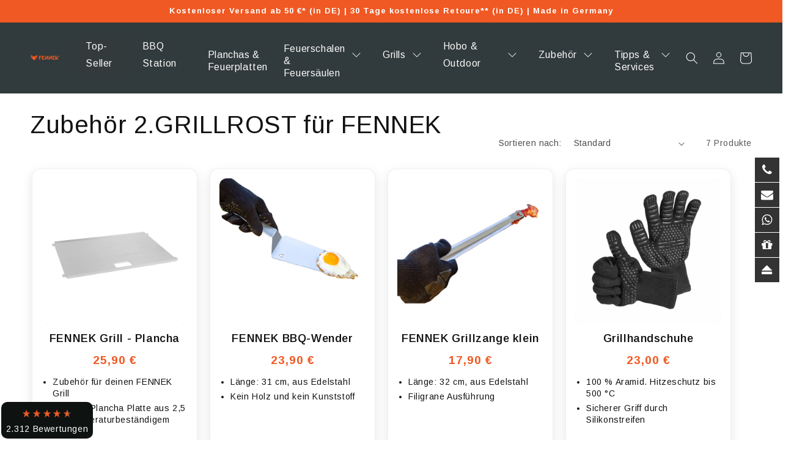

--- FILE ---
content_type: text/html; charset=utf-8
request_url: https://fennek-grill.de/collections/zubehor-2-grillrost-fur-fennek
body_size: 77943
content:
<!doctype html>
<html class="no-js" lang="de">
  <head>
<!-- Google tag (gtag.js) -->
<script async src="https://www.googletagmanager.com/gtag/js?id=G-P5KLQ734HB"></script>
<script>
  window.dataLayer = window.dataLayer || [];
  function gtag(){dataLayer.push(arguments);}
  gtag('js', new Date());

  gtag('config', 'G-P5KLQ734HB');
</script>
 <!-- Begin eTrusted bootstrap tag -->
<script src="https://integrations.etrusted.com/applications/widget.js/v2" defer async></script>
<!-- End eTrusted bootstrap tag -->  
    <meta charset="utf-8">
    <meta http-equiv="X-UA-Compatible" content="IE=edge">
    <meta name="viewport" content="width=device-width,initial-scale=1">
    <meta name="theme-color" content="">
    <link rel="canonical" href="https://fennek-grill.de/collections/zubehor-2-grillrost-fur-fennek">
    <link rel="preconnect" href="https://cdn.shopify.com" crossorigin><link rel="icon" type="image/png" href="//fennek-grill.de/cdn/shop/files/fennek-favicon.png?crop=center&height=32&v=1682932601&width=32"><link rel="preconnect" href="https://fonts.shopifycdn.com" crossorigin><title>
      Zubehör 2.GRILLROST für FENNEK
 &ndash; FENNEK®</title>
    
    

<meta property="og:site_name" content="FENNEK®">
<meta property="og:url" content="https://fennek-grill.de/collections/zubehor-2-grillrost-fur-fennek">
<meta property="og:title" content="Zubehör 2.GRILLROST für FENNEK">
<meta property="og:type" content="website">
<meta property="og:description" content="Deine Outdoor-Marke für Grillen, Feuer &amp; Bushcraft. Made in Germany. "><meta property="og:image" content="http://fennek-grill.de/cdn/shop/files/Social-Sharing_fennek_logo.png?v=1683562979">
  <meta property="og:image:secure_url" content="https://fennek-grill.de/cdn/shop/files/Social-Sharing_fennek_logo.png?v=1683562979">
  <meta property="og:image:width" content="1000">
  <meta property="og:image:height" content="628"><meta name="twitter:card" content="summary_large_image">
<meta name="twitter:title" content="Zubehör 2.GRILLROST für FENNEK">
<meta name="twitter:description" content="Deine Outdoor-Marke für Grillen, Feuer &amp; Bushcraft. Made in Germany. ">

    <script src="//fennek-grill.de/cdn/shop/t/1/assets/constants.js?v=95358004781563950421682890857" defer="defer"></script>
    <script src="//fennek-grill.de/cdn/shop/t/1/assets/pubsub.js?v=2921868252632587581682890873" defer="defer"></script>
    <script src="//fennek-grill.de/cdn/shop/t/1/assets/global.js?v=127210358271191040921762537796" defer="defer"></script>
    <script>window.performance && window.performance.mark && window.performance.mark('shopify.content_for_header.start');</script><meta name="google-site-verification" content="QXW1nJp7t4fys6azrLK43h2YXrW0VFqSw8CgcLHzwgM">
<meta name="facebook-domain-verification" content="vd0p2to4i7yx4o7fqr22gx7tdiyrsc">
<meta id="shopify-digital-wallet" name="shopify-digital-wallet" content="/75443175747/digital_wallets/dialog">
<meta name="shopify-checkout-api-token" content="dee40f33d58e85f082793ed4c86a7d09">
<meta id="in-context-paypal-metadata" data-shop-id="75443175747" data-venmo-supported="false" data-environment="production" data-locale="de_DE" data-paypal-v4="true" data-currency="EUR">
<link rel="alternate" type="application/atom+xml" title="Feed" href="/collections/zubehor-2-grillrost-fur-fennek.atom" />
<link rel="alternate" hreflang="x-default" href="https://fennek-grill.de/collections/zubehor-2-grillrost-fur-fennek">
<link rel="alternate" hreflang="de" href="https://fennek-grill.de/collections/zubehor-2-grillrost-fur-fennek">
<link rel="alternate" hreflang="en" href="https://fennek-grill.de/en/collections/zubehor-2-grillrost-fur-fennek">
<link rel="alternate" hreflang="en-BE" href="https://fennek-grill.de/en-en/collections/zubehor-2-grillrost-fur-fennek">
<link rel="alternate" hreflang="de-BE" href="https://fennek-grill.de/de-en/collections/zubehor-2-grillrost-fur-fennek">
<link rel="alternate" hreflang="en-HR" href="https://fennek-grill.de/en-en/collections/zubehor-2-grillrost-fur-fennek">
<link rel="alternate" hreflang="de-HR" href="https://fennek-grill.de/de-en/collections/zubehor-2-grillrost-fur-fennek">
<link rel="alternate" hreflang="en-CY" href="https://fennek-grill.de/en-en/collections/zubehor-2-grillrost-fur-fennek">
<link rel="alternate" hreflang="de-CY" href="https://fennek-grill.de/de-en/collections/zubehor-2-grillrost-fur-fennek">
<link rel="alternate" hreflang="en-CZ" href="https://fennek-grill.de/en-en/collections/zubehor-2-grillrost-fur-fennek">
<link rel="alternate" hreflang="de-CZ" href="https://fennek-grill.de/de-en/collections/zubehor-2-grillrost-fur-fennek">
<link rel="alternate" hreflang="en-DK" href="https://fennek-grill.de/en-en/collections/zubehor-2-grillrost-fur-fennek">
<link rel="alternate" hreflang="de-DK" href="https://fennek-grill.de/de-en/collections/zubehor-2-grillrost-fur-fennek">
<link rel="alternate" hreflang="en-FI" href="https://fennek-grill.de/en-en/collections/zubehor-2-grillrost-fur-fennek">
<link rel="alternate" hreflang="de-FI" href="https://fennek-grill.de/de-en/collections/zubehor-2-grillrost-fur-fennek">
<link rel="alternate" hreflang="en-FR" href="https://fennek-grill.de/en-en/collections/zubehor-2-grillrost-fur-fennek">
<link rel="alternate" hreflang="de-FR" href="https://fennek-grill.de/de-en/collections/zubehor-2-grillrost-fur-fennek">
<link rel="alternate" hreflang="en-GR" href="https://fennek-grill.de/en-en/collections/zubehor-2-grillrost-fur-fennek">
<link rel="alternate" hreflang="de-GR" href="https://fennek-grill.de/de-en/collections/zubehor-2-grillrost-fur-fennek">
<link rel="alternate" hreflang="en-IE" href="https://fennek-grill.de/en-en/collections/zubehor-2-grillrost-fur-fennek">
<link rel="alternate" hreflang="de-IE" href="https://fennek-grill.de/de-en/collections/zubehor-2-grillrost-fur-fennek">
<link rel="alternate" hreflang="en-IT" href="https://fennek-grill.de/en-en/collections/zubehor-2-grillrost-fur-fennek">
<link rel="alternate" hreflang="de-IT" href="https://fennek-grill.de/de-en/collections/zubehor-2-grillrost-fur-fennek">
<link rel="alternate" hreflang="en-LU" href="https://fennek-grill.de/en-en/collections/zubehor-2-grillrost-fur-fennek">
<link rel="alternate" hreflang="de-LU" href="https://fennek-grill.de/de-en/collections/zubehor-2-grillrost-fur-fennek">
<link rel="alternate" hreflang="en-NL" href="https://fennek-grill.de/en-en/collections/zubehor-2-grillrost-fur-fennek">
<link rel="alternate" hreflang="de-NL" href="https://fennek-grill.de/de-en/collections/zubehor-2-grillrost-fur-fennek">
<link rel="alternate" hreflang="en-PL" href="https://fennek-grill.de/en-en/collections/zubehor-2-grillrost-fur-fennek">
<link rel="alternate" hreflang="de-PL" href="https://fennek-grill.de/de-en/collections/zubehor-2-grillrost-fur-fennek">
<link rel="alternate" hreflang="en-PT" href="https://fennek-grill.de/en-en/collections/zubehor-2-grillrost-fur-fennek">
<link rel="alternate" hreflang="de-PT" href="https://fennek-grill.de/de-en/collections/zubehor-2-grillrost-fur-fennek">
<link rel="alternate" hreflang="en-RO" href="https://fennek-grill.de/en-en/collections/zubehor-2-grillrost-fur-fennek">
<link rel="alternate" hreflang="de-RO" href="https://fennek-grill.de/de-en/collections/zubehor-2-grillrost-fur-fennek">
<link rel="alternate" hreflang="en-ES" href="https://fennek-grill.de/en-en/collections/zubehor-2-grillrost-fur-fennek">
<link rel="alternate" hreflang="de-ES" href="https://fennek-grill.de/de-en/collections/zubehor-2-grillrost-fur-fennek">
<link rel="alternate" hreflang="en-SE" href="https://fennek-grill.de/en-en/collections/zubehor-2-grillrost-fur-fennek">
<link rel="alternate" hreflang="de-SE" href="https://fennek-grill.de/de-en/collections/zubehor-2-grillrost-fur-fennek">
<link rel="alternate" hreflang="en-GB" href="https://fennek-grill.de/en-en/collections/zubehor-2-grillrost-fur-fennek">
<link rel="alternate" hreflang="de-GB" href="https://fennek-grill.de/de-en/collections/zubehor-2-grillrost-fur-fennek">
<link rel="alternate" hreflang="en-IS" href="https://fennek-grill.de/en-en/collections/zubehor-2-grillrost-fur-fennek">
<link rel="alternate" hreflang="de-IS" href="https://fennek-grill.de/de-en/collections/zubehor-2-grillrost-fur-fennek">
<link rel="alternate" hreflang="en-MC" href="https://fennek-grill.de/en-en/collections/zubehor-2-grillrost-fur-fennek">
<link rel="alternate" hreflang="de-MC" href="https://fennek-grill.de/de-en/collections/zubehor-2-grillrost-fur-fennek">
<link rel="alternate" type="application/json+oembed" href="https://fennek-grill.de/collections/zubehor-2-grillrost-fur-fennek.oembed">
<script async="async" src="/checkouts/internal/preloads.js?locale=de-DE"></script>
<script id="apple-pay-shop-capabilities" type="application/json">{"shopId":75443175747,"countryCode":"DE","currencyCode":"EUR","merchantCapabilities":["supports3DS"],"merchantId":"gid:\/\/shopify\/Shop\/75443175747","merchantName":"FENNEK®","requiredBillingContactFields":["postalAddress","email"],"requiredShippingContactFields":["postalAddress","email"],"shippingType":"shipping","supportedNetworks":["visa","maestro","masterCard","amex"],"total":{"type":"pending","label":"FENNEK®","amount":"1.00"},"shopifyPaymentsEnabled":true,"supportsSubscriptions":true}</script>
<script id="shopify-features" type="application/json">{"accessToken":"dee40f33d58e85f082793ed4c86a7d09","betas":["rich-media-storefront-analytics"],"domain":"fennek-grill.de","predictiveSearch":true,"shopId":75443175747,"locale":"de"}</script>
<script>var Shopify = Shopify || {};
Shopify.shop = "fennektest-5094.myshopify.com";
Shopify.locale = "de";
Shopify.currency = {"active":"EUR","rate":"1.0"};
Shopify.country = "DE";
Shopify.theme = {"name":"Dawn","id":148958282051,"schema_name":"Dawn","schema_version":"9.0.0","theme_store_id":887,"role":"main"};
Shopify.theme.handle = "null";
Shopify.theme.style = {"id":null,"handle":null};
Shopify.cdnHost = "fennek-grill.de/cdn";
Shopify.routes = Shopify.routes || {};
Shopify.routes.root = "/";</script>
<script type="module">!function(o){(o.Shopify=o.Shopify||{}).modules=!0}(window);</script>
<script>!function(o){function n(){var o=[];function n(){o.push(Array.prototype.slice.apply(arguments))}return n.q=o,n}var t=o.Shopify=o.Shopify||{};t.loadFeatures=n(),t.autoloadFeatures=n()}(window);</script>
<script id="shop-js-analytics" type="application/json">{"pageType":"collection"}</script>
<script defer="defer" async type="module" src="//fennek-grill.de/cdn/shopifycloud/shop-js/modules/v2/client.init-shop-cart-sync_XknANqpX.de.esm.js"></script>
<script defer="defer" async type="module" src="//fennek-grill.de/cdn/shopifycloud/shop-js/modules/v2/chunk.common_DvdeXi9P.esm.js"></script>
<script type="module">
  await import("//fennek-grill.de/cdn/shopifycloud/shop-js/modules/v2/client.init-shop-cart-sync_XknANqpX.de.esm.js");
await import("//fennek-grill.de/cdn/shopifycloud/shop-js/modules/v2/chunk.common_DvdeXi9P.esm.js");

  window.Shopify.SignInWithShop?.initShopCartSync?.({"fedCMEnabled":true,"windoidEnabled":true});

</script>
<script>(function() {
  var isLoaded = false;
  function asyncLoad() {
    if (isLoaded) return;
    isLoaded = true;
    var urls = ["\/\/cdn.shopify.com\/proxy\/ee7c1172be91f3284f155e9c9e550458d55c9f20b2a8fbe0f2ded85440592412\/apps.anhkiet.info\/floatton\/scripts\/4c30b633688b84f58b2c3c862b0cecfe.js?token=20240813143257\u0026shop=fennektest-5094.myshopify.com\u0026sp-cache-control=cHVibGljLCBtYXgtYWdlPTkwMA","https:\/\/tseish-app.connect.trustedshops.com\/esc.js?apiBaseUrl=aHR0cHM6Ly90c2Vpc2gtYXBwLmNvbm5lY3QudHJ1c3RlZHNob3BzLmNvbQ==\u0026instanceId=ZmVubmVrdGVzdC01MDk0Lm15c2hvcGlmeS5jb20=\u0026shop=fennektest-5094.myshopify.com"];
    for (var i = 0; i < urls.length; i++) {
      var s = document.createElement('script');
      s.type = 'text/javascript';
      s.async = true;
      s.src = urls[i];
      var x = document.getElementsByTagName('script')[0];
      x.parentNode.insertBefore(s, x);
    }
  };
  if(window.attachEvent) {
    window.attachEvent('onload', asyncLoad);
  } else {
    window.addEventListener('load', asyncLoad, false);
  }
})();</script>
<script id="__st">var __st={"a":75443175747,"offset":3600,"reqid":"945590dc-f11b-4a0d-8da4-8d6d70389150-1768933512","pageurl":"fennek-grill.de\/collections\/zubehor-2-grillrost-fur-fennek","u":"b1c63ed7e738","p":"collection","rtyp":"collection","rid":601235226947};</script>
<script>window.ShopifyPaypalV4VisibilityTracking = true;</script>
<script id="captcha-bootstrap">!function(){'use strict';const t='contact',e='account',n='new_comment',o=[[t,t],['blogs',n],['comments',n],[t,'customer']],c=[[e,'customer_login'],[e,'guest_login'],[e,'recover_customer_password'],[e,'create_customer']],r=t=>t.map((([t,e])=>`form[action*='/${t}']:not([data-nocaptcha='true']) input[name='form_type'][value='${e}']`)).join(','),a=t=>()=>t?[...document.querySelectorAll(t)].map((t=>t.form)):[];function s(){const t=[...o],e=r(t);return a(e)}const i='password',u='form_key',d=['recaptcha-v3-token','g-recaptcha-response','h-captcha-response',i],f=()=>{try{return window.sessionStorage}catch{return}},m='__shopify_v',_=t=>t.elements[u];function p(t,e,n=!1){try{const o=window.sessionStorage,c=JSON.parse(o.getItem(e)),{data:r}=function(t){const{data:e,action:n}=t;return t[m]||n?{data:e,action:n}:{data:t,action:n}}(c);for(const[e,n]of Object.entries(r))t.elements[e]&&(t.elements[e].value=n);n&&o.removeItem(e)}catch(o){console.error('form repopulation failed',{error:o})}}const l='form_type',E='cptcha';function T(t){t.dataset[E]=!0}const w=window,h=w.document,L='Shopify',v='ce_forms',y='captcha';let A=!1;((t,e)=>{const n=(g='f06e6c50-85a8-45c8-87d0-21a2b65856fe',I='https://cdn.shopify.com/shopifycloud/storefront-forms-hcaptcha/ce_storefront_forms_captcha_hcaptcha.v1.5.2.iife.js',D={infoText:'Durch hCaptcha geschützt',privacyText:'Datenschutz',termsText:'Allgemeine Geschäftsbedingungen'},(t,e,n)=>{const o=w[L][v],c=o.bindForm;if(c)return c(t,g,e,D).then(n);var r;o.q.push([[t,g,e,D],n]),r=I,A||(h.body.append(Object.assign(h.createElement('script'),{id:'captcha-provider',async:!0,src:r})),A=!0)});var g,I,D;w[L]=w[L]||{},w[L][v]=w[L][v]||{},w[L][v].q=[],w[L][y]=w[L][y]||{},w[L][y].protect=function(t,e){n(t,void 0,e),T(t)},Object.freeze(w[L][y]),function(t,e,n,w,h,L){const[v,y,A,g]=function(t,e,n){const i=e?o:[],u=t?c:[],d=[...i,...u],f=r(d),m=r(i),_=r(d.filter((([t,e])=>n.includes(e))));return[a(f),a(m),a(_),s()]}(w,h,L),I=t=>{const e=t.target;return e instanceof HTMLFormElement?e:e&&e.form},D=t=>v().includes(t);t.addEventListener('submit',(t=>{const e=I(t);if(!e)return;const n=D(e)&&!e.dataset.hcaptchaBound&&!e.dataset.recaptchaBound,o=_(e),c=g().includes(e)&&(!o||!o.value);(n||c)&&t.preventDefault(),c&&!n&&(function(t){try{if(!f())return;!function(t){const e=f();if(!e)return;const n=_(t);if(!n)return;const o=n.value;o&&e.removeItem(o)}(t);const e=Array.from(Array(32),(()=>Math.random().toString(36)[2])).join('');!function(t,e){_(t)||t.append(Object.assign(document.createElement('input'),{type:'hidden',name:u})),t.elements[u].value=e}(t,e),function(t,e){const n=f();if(!n)return;const o=[...t.querySelectorAll(`input[type='${i}']`)].map((({name:t})=>t)),c=[...d,...o],r={};for(const[a,s]of new FormData(t).entries())c.includes(a)||(r[a]=s);n.setItem(e,JSON.stringify({[m]:1,action:t.action,data:r}))}(t,e)}catch(e){console.error('failed to persist form',e)}}(e),e.submit())}));const S=(t,e)=>{t&&!t.dataset[E]&&(n(t,e.some((e=>e===t))),T(t))};for(const o of['focusin','change'])t.addEventListener(o,(t=>{const e=I(t);D(e)&&S(e,y())}));const B=e.get('form_key'),M=e.get(l),P=B&&M;t.addEventListener('DOMContentLoaded',(()=>{const t=y();if(P)for(const e of t)e.elements[l].value===M&&p(e,B);[...new Set([...A(),...v().filter((t=>'true'===t.dataset.shopifyCaptcha))])].forEach((e=>S(e,t)))}))}(h,new URLSearchParams(w.location.search),n,t,e,['guest_login'])})(!0,!0)}();</script>
<script integrity="sha256-4kQ18oKyAcykRKYeNunJcIwy7WH5gtpwJnB7kiuLZ1E=" data-source-attribution="shopify.loadfeatures" defer="defer" src="//fennek-grill.de/cdn/shopifycloud/storefront/assets/storefront/load_feature-a0a9edcb.js" crossorigin="anonymous"></script>
<script data-source-attribution="shopify.dynamic_checkout.dynamic.init">var Shopify=Shopify||{};Shopify.PaymentButton=Shopify.PaymentButton||{isStorefrontPortableWallets:!0,init:function(){window.Shopify.PaymentButton.init=function(){};var t=document.createElement("script");t.src="https://fennek-grill.de/cdn/shopifycloud/portable-wallets/latest/portable-wallets.de.js",t.type="module",document.head.appendChild(t)}};
</script>
<script data-source-attribution="shopify.dynamic_checkout.buyer_consent">
  function portableWalletsHideBuyerConsent(e){var t=document.getElementById("shopify-buyer-consent"),n=document.getElementById("shopify-subscription-policy-button");t&&n&&(t.classList.add("hidden"),t.setAttribute("aria-hidden","true"),n.removeEventListener("click",e))}function portableWalletsShowBuyerConsent(e){var t=document.getElementById("shopify-buyer-consent"),n=document.getElementById("shopify-subscription-policy-button");t&&n&&(t.classList.remove("hidden"),t.removeAttribute("aria-hidden"),n.addEventListener("click",e))}window.Shopify?.PaymentButton&&(window.Shopify.PaymentButton.hideBuyerConsent=portableWalletsHideBuyerConsent,window.Shopify.PaymentButton.showBuyerConsent=portableWalletsShowBuyerConsent);
</script>
<script data-source-attribution="shopify.dynamic_checkout.cart.bootstrap">document.addEventListener("DOMContentLoaded",(function(){function t(){return document.querySelector("shopify-accelerated-checkout-cart, shopify-accelerated-checkout")}if(t())Shopify.PaymentButton.init();else{new MutationObserver((function(e,n){t()&&(Shopify.PaymentButton.init(),n.disconnect())})).observe(document.body,{childList:!0,subtree:!0})}}));
</script>
<link id="shopify-accelerated-checkout-styles" rel="stylesheet" media="screen" href="https://fennek-grill.de/cdn/shopifycloud/portable-wallets/latest/accelerated-checkout-backwards-compat.css" crossorigin="anonymous">
<style id="shopify-accelerated-checkout-cart">
        #shopify-buyer-consent {
  margin-top: 1em;
  display: inline-block;
  width: 100%;
}

#shopify-buyer-consent.hidden {
  display: none;
}

#shopify-subscription-policy-button {
  background: none;
  border: none;
  padding: 0;
  text-decoration: underline;
  font-size: inherit;
  cursor: pointer;
}

#shopify-subscription-policy-button::before {
  box-shadow: none;
}

      </style>
<script id="sections-script" data-sections="header" defer="defer" src="//fennek-grill.de/cdn/shop/t/1/compiled_assets/scripts.js?v=9583"></script>
<script>window.performance && window.performance.mark && window.performance.mark('shopify.content_for_header.end');</script>

    <style data-shopify>
    .FloatingWidget-prefix .R-LauncherButton{
      z-index: 2 !important;
    }
      
      .h2m-megamenu-item a.h2m-menu-item-inner--sub:hover {
    background: rgb(255 255 255 / 6%)!important;
    color: #f05923!important;
}
      .h2m-menu-nav.h2m-menu__mobile .h2m-main-menu-item > .h2m-menu-item-inner .h2m-menu-indicator svg {
	width: 35px!important;
	height: 32px!important;
    margin-right: 12px!important;
    padding: 4px;
}
      .h2m-menu-nav.h2m-menu__mobile .h2m-menu-item.h2m-main-menu-item a.h2m-menu-item-inner {
    padding-right: 0px!important;
    padding-top: 3px;
    padding-bottom: 2px;
}
@media (min-width: 1269px) {
  .zeilenhoehe_nav {
    margin-top: 10px!important;
    line-height: 20px!important;
  }
  .zeilenhoehe_nav .bi.bi-chevron-down {
    margin-top: -20px!important;
  }
}
      @media (max-width: 1268px) {
      .menuheight{
         margin: 4px 0px 4px 0px!important;
      }
      }
}
.h2m-menu-nav.h2m-menu__mobile .h2m-megamenu-item, .h2m-menu-nav.h2m-menu__mobile .h2m-tab-item, .h2m-menu-nav.h2m-menu__mobile .h2m-tree-menu-item{
  border-bottom: 0px!important;
}
      
      
      #CartDrawer-Checkout {
	background-color: #f05923;
	color: #fff;
}
.tax-note.caption-large.rte {
	font-size: 0.7em;
}
      
      
.price__container {
  display: flex!important;
}
.price-item{
  font-weight: 700;
  font-size: 18px;
  color: #f05923;
}
.price-item.price-item--regular {
	margin-right: 0px!important;
}
      
      @font-face {
  font-family: Arimo;
  font-weight: 400;
  font-style: normal;
  font-display: swap;
  src: url("//fennek-grill.de/cdn/fonts/arimo/arimo_n4.a7efb558ca22d2002248bbe6f302a98edee38e35.woff2") format("woff2"),
       url("//fennek-grill.de/cdn/fonts/arimo/arimo_n4.0da809f7d1d5ede2a73be7094ac00741efdb6387.woff") format("woff");
}

      @font-face {
  font-family: Arimo;
  font-weight: 700;
  font-style: normal;
  font-display: swap;
  src: url("//fennek-grill.de/cdn/fonts/arimo/arimo_n7.1d2d0638e6a1228d86beb0e10006e3280ccb2d04.woff2") format("woff2"),
       url("//fennek-grill.de/cdn/fonts/arimo/arimo_n7.f4b9139e8eac4a17b38b8707044c20f54c3be479.woff") format("woff");
}

      @font-face {
  font-family: Arimo;
  font-weight: 400;
  font-style: italic;
  font-display: swap;
  src: url("//fennek-grill.de/cdn/fonts/arimo/arimo_i4.438ddb21a1b98c7230698d70dc1a21df235701b2.woff2") format("woff2"),
       url("//fennek-grill.de/cdn/fonts/arimo/arimo_i4.0e1908a0dc1ec32fabb5a03a0c9ee2083f82e3d7.woff") format("woff");
}

      @font-face {
  font-family: Arimo;
  font-weight: 700;
  font-style: italic;
  font-display: swap;
  src: url("//fennek-grill.de/cdn/fonts/arimo/arimo_i7.b9f09537c29041ec8d51f8cdb7c9b8e4f1f82cb1.woff2") format("woff2"),
       url("//fennek-grill.de/cdn/fonts/arimo/arimo_i7.ec659fc855f754fd0b1bd052e606bba1058f73da.woff") format("woff");
}

      @font-face {
  font-family: Arimo;
  font-weight: 400;
  font-style: normal;
  font-display: swap;
  src: url("//fennek-grill.de/cdn/fonts/arimo/arimo_n4.a7efb558ca22d2002248bbe6f302a98edee38e35.woff2") format("woff2"),
       url("//fennek-grill.de/cdn/fonts/arimo/arimo_n4.0da809f7d1d5ede2a73be7094ac00741efdb6387.woff") format("woff");
}
   
      :root {
        --font-body-family: Arimo, sans-serif;
        --font-body-style: normal;
        --font-body-weight: 400;
        --font-body-weight-bold: 700;
        --font-heading-family: Arimo, sans-serif;
        --font-heading-style: normal;
        --font-heading-weight: 400;
        --font-body-scale: 1.0;
        --font-heading-scale: 1.0;
        --color-base-text: 18, 18, 18;
        --color-shadow: 18, 18, 18;
        --color-base-background-1: 255, 255, 255;
        --color-base-background-2: 49, 58, 60;
        --color-base-solid-button-labels: 11, 11, 11;
        --color-base-outline-button-labels: 18, 18, 18;
        --color-base-accent-1: 237, 237, 237;
        --color-base-accent-2: 240, 89, 35;
        --payment-terms-background-color: #ffffff;
        --gradient-base-background-1: #ffffff;
        --gradient-base-background-2: #313a3c;
        --gradient-base-accent-1: #ededed;
        --gradient-base-accent-2: #f05923;
        --media-padding: px;
        --media-border-opacity: 0.05;
        --media-border-width: 1px;
        --media-radius: 10px;
        --media-shadow-opacity: 0.0;
        --media-shadow-horizontal-offset: 0px;
        --media-shadow-vertical-offset: 4px;
        --media-shadow-blur-radius: 5px;
        --media-shadow-visible: 0;
        --page-width: 160rem;
        --page-width-margin: 0rem;
        --product-card-image-padding: 0.0rem;
        --product-card-corner-radius: 0.8rem;
        --product-card-text-alignment: center;
        --product-card-border-width: 0.0rem;
        --product-card-border-opacity: 0.1;
        --product-card-shadow-opacity: 0.0;
        --product-card-shadow-visible: 0;
        --product-card-shadow-horizontal-offset: 0.0rem;
        --product-card-shadow-vertical-offset: 0.4rem;
        --product-card-shadow-blur-radius: 0.5rem;
        --collection-card-image-padding: 0.0rem;
        --collection-card-corner-radius: 0.8rem;
        --collection-card-text-alignment: center;
        --collection-card-border-width: 0.0rem;
        --collection-card-border-opacity: 0.1;
        --collection-card-shadow-opacity: 0.0;
        --collection-card-shadow-visible: 0;
        --collection-card-shadow-horizontal-offset: 0.0rem;
        --collection-card-shadow-vertical-offset: 0.4rem;
        --collection-card-shadow-blur-radius: 0.5rem;
        --blog-card-image-padding: 0.0rem;
        --blog-card-corner-radius: 0.6rem;
        --blog-card-text-alignment: left;
        --blog-card-border-width: 0.0rem;
        --blog-card-border-opacity: 0.1;
        --blog-card-shadow-opacity: 0.0;
        --blog-card-shadow-visible: 0;
        --blog-card-shadow-horizontal-offset: 0.0rem;
        --blog-card-shadow-vertical-offset: 0.4rem;
        --blog-card-shadow-blur-radius: 0.5rem;
        --badge-corner-radius: 4.0rem;
        --popup-border-width: 1px;
        --popup-border-opacity: 0.1;
        --popup-corner-radius: 0px;
        --popup-shadow-opacity: 0.0;
        --popup-shadow-horizontal-offset: 0px;
        --popup-shadow-vertical-offset: 4px;
        --popup-shadow-blur-radius: 5px;
        --drawer-border-width: 1px;
        --drawer-border-opacity: 0.1;
        --drawer-shadow-opacity: 0.0;
        --drawer-shadow-horizontal-offset: 0px;
        --drawer-shadow-vertical-offset: 4px;
        --drawer-shadow-blur-radius: 5px;
        --spacing-sections-desktop: 0px;
        --spacing-sections-mobile: 0px;
        --grid-desktop-vertical-spacing: 8px;
        --grid-desktop-horizontal-spacing: 8px;
        --grid-mobile-vertical-spacing: 4px;
        --grid-mobile-horizontal-spacing: 4px;
        --text-boxes-border-opacity: 0.1;
        --text-boxes-border-width: 0px;
        --text-boxes-radius: 0px;
        --text-boxes-shadow-opacity: 0.0;
        --text-boxes-shadow-visible: 0;
        --text-boxes-shadow-horizontal-offset: 0px;
        --text-boxes-shadow-vertical-offset: 4px;
        --text-boxes-shadow-blur-radius: 5px;
        --buttons-radius: 6px;
        --buttons-radius-outset: 6px;
        --buttons-border-width: 0px;
        --buttons-border-opacity: 0.0;
        --buttons-shadow-opacity: 0.0;
        --buttons-shadow-visible: 0;
        --buttons-shadow-horizontal-offset: 0px;
        --buttons-shadow-vertical-offset: 4px;
        --buttons-shadow-blur-radius: 5px;
        --buttons-border-offset: 0.3px;
        --inputs-radius: 0px;
        --inputs-border-width: 1px;
        --inputs-border-opacity: 0.55;
        --inputs-shadow-opacity: 0.0;
        --inputs-shadow-horizontal-offset: 0px;
        --inputs-margin-offset: 0px;
        --inputs-shadow-vertical-offset: 0px;
        --inputs-shadow-blur-radius: 5px;
        --inputs-radius-outset: 0px;
        --variant-pills-radius: 40px;
        --variant-pills-border-width: 1px;
        --variant-pills-border-opacity: 0.55;
        --variant-pills-shadow-opacity: 0.0;
        --variant-pills-shadow-horizontal-offset: 0px;
        --variant-pills-shadow-vertical-offset: 4px;
        --variant-pills-shadow-blur-radius: 5px;
      }
      *,
      *::before,
      *::after {
        box-sizing: inherit;
      }
      html {
        box-sizing: border-box;
        font-size: calc(var(--font-body-scale) * 62.5%);
        height: 100%;
      }
      body {
        display: grid;
        grid-template-rows: auto auto 1fr auto;
        grid-template-columns: 100%;
        min-height: 100%;
        margin: 0;
        font-size: 1.5rem;
        letter-spacing: 0.06rem;
        line-height: calc(1 + 0.8 / var(--font-body-scale));
        font-family: var(--font-body-family);
        font-style: var(--font-body-style);
        font-weight: var(--font-body-weight);
      }
      @media screen and (min-width: 750px) {
        body {
          font-size: 1.6rem;
        }
      }
    </style>
    <link href="//fennek-grill.de/cdn/shop/t/1/assets/base.css?v=45973083874727434211768560829" rel="stylesheet" type="text/css" media="all" />
    <link href="//fennek-grill.de/cdn/shop/t/1/assets/fl-custom.css?v=160577352512232576721745927461" rel="stylesheet" type="text/css" media="all" />
<link rel="preload" as="font" href="//fennek-grill.de/cdn/fonts/arimo/arimo_n4.a7efb558ca22d2002248bbe6f302a98edee38e35.woff2" type="font/woff2" crossorigin><link rel="preload" as="font" href="//fennek-grill.de/cdn/fonts/arimo/arimo_n4.a7efb558ca22d2002248bbe6f302a98edee38e35.woff2" type="font/woff2" crossorigin><link rel="stylesheet" href="//fennek-grill.de/cdn/shop/t/1/assets/component-predictive-search.css?v=85913294783299393391682890849" media="print" onload="this.media='all'"><!-- begin Add the slick-theme.css if you want default styling -->
<link rel="stylesheet" type="text/css" href="//cdn.jsdelivr.net/npm/slick-carousel@1.8.1/slick/slick.css"/>
<link rel="stylesheet" type="text/css" href="//cdn.jsdelivr.net/npm/slick-carousel@1.8.1/slick/slick-theme.css"/>
<!-- end Add the slick-theme.css if you want default styling -->

    <script>document.documentElement.className = document.documentElement.className.replace('no-js', 'js');
    if (Shopify.designMode) {
      document.documentElement.classList.add('shopify-design-mode');
    }
    </script>
    <!-- lightbox.css-Datei einbinden -->
<link href="//fennek-grill.de/cdn/shop/t/1/assets/lightbox.css?v=133683058438519103421750842839" rel="stylesheet" type="text/css" media="all" />

<!-- lightbox.js-Datei einbinden -->
<script src="//fennek-grill.de/cdn/shop/t/1/assets/lightbox.js?v=133765674224270383851728393044" type="text/javascript"></script>

    
    <link href="//fennek-grill.de/cdn/shop/t/1/assets/free-shipping-bar.css?v=50134807507339694041761209019" rel="stylesheet" type="text/css" media="all" />
    
     
    
     
<!-- BEGIN app block: shopify://apps/complianz-gdpr-cookie-consent/blocks/bc-block/e49729f0-d37d-4e24-ac65-e0e2f472ac27 -->

    
    
    
<link id='complianz-css' rel="stylesheet" href=https://cdn.shopify.com/extensions/019a2fb2-ee57-75e6-ac86-acfd14822c1d/gdpr-legal-cookie-74/assets/complainz.css media="print" onload="this.media='all'">
    <style>
        #Compliance-iframe.Compliance-iframe-branded > div.purposes-header,
        #Compliance-iframe.Compliance-iframe-branded > div.cmplc-cmp-header,
        #purposes-container > div.purposes-header,
        #Compliance-cs-banner .Compliance-cs-brand {
            background-color: #FFFFFF !important;
            color: #0A0A0A!important;
        }
        #Compliance-iframe.Compliance-iframe-branded .purposes-header .cmplc-btn-cp ,
        #Compliance-iframe.Compliance-iframe-branded .purposes-header .cmplc-btn-cp:hover,
        #Compliance-iframe.Compliance-iframe-branded .purposes-header .cmplc-btn-back:hover  {
            background-color: #ffffff !important;
            opacity: 1 !important;
        }
        #Compliance-cs-banner .cmplc-toggle .cmplc-toggle-label {
            color: #FFFFFF!important;
        }
        #Compliance-iframe.Compliance-iframe-branded .purposes-header .cmplc-btn-cp:hover,
        #Compliance-iframe.Compliance-iframe-branded .purposes-header .cmplc-btn-back:hover {
            background-color: #0A0A0A!important;
            color: #FFFFFF!important;
        }
        #Compliance-cs-banner #Compliance-cs-title {
            font-size: 14px !important;
        }
        #Compliance-cs-banner .Compliance-cs-content,
        #Compliance-cs-title,
        .cmplc-toggle-checkbox.granular-control-checkbox span {
            background-color: #FFFFFF !important;
            color: #0A0A0A !important;
            font-size: 14px !important;
        }
        #Compliance-cs-banner .Compliance-cs-close-btn {
            font-size: 14px !important;
            background-color: #FFFFFF !important;
        }
        #Compliance-cs-banner .Compliance-cs-opt-group {
            color: #FFFFFF !important;
        }
        #Compliance-cs-banner .Compliance-cs-opt-group button,
        .Compliance-alert button.Compliance-button-cancel {
            background-color: #FFFFFF!important;
            color: #0A0A0A!important;
        }
        #Compliance-cs-banner .Compliance-cs-opt-group button.Compliance-cs-accept-btn,
        #Compliance-cs-banner .Compliance-cs-opt-group button.Compliance-cs-btn-primary,
        .Compliance-alert button.Compliance-button-confirm {
            background-color: #f05923 !important;
            color: #FFFFFF !important;
        }
        #Compliance-cs-banner .Compliance-cs-opt-group button.Compliance-cs-reject-btn {
            background-color: #f05923!important;
            color: #FFFFFF!important;
        }

        #Compliance-cs-banner .Compliance-banner-content button {
            cursor: pointer !important;
            color: currentColor !important;
            text-decoration: underline !important;
            border: none !important;
            background-color: transparent !important;
            font-size: 100% !important;
            padding: 0 !important;
        }

        #Compliance-cs-banner .Compliance-cs-opt-group button {
            border-radius: 4px !important;
            padding-block: 10px !important;
        }
        @media (min-width: 640px) {
            #Compliance-cs-banner.Compliance-cs-default-floating:not(.Compliance-cs-top):not(.Compliance-cs-center) .Compliance-cs-container, #Compliance-cs-banner.Compliance-cs-default-floating:not(.Compliance-cs-bottom):not(.Compliance-cs-center) .Compliance-cs-container, #Compliance-cs-banner.Compliance-cs-default-floating.Compliance-cs-center:not(.Compliance-cs-top):not(.Compliance-cs-bottom) .Compliance-cs-container {
                width: 560px !important;
            }
            #Compliance-cs-banner.Compliance-cs-default-floating:not(.Compliance-cs-top):not(.Compliance-cs-center) .Compliance-cs-opt-group, #Compliance-cs-banner.Compliance-cs-default-floating:not(.Compliance-cs-bottom):not(.Compliance-cs-center) .Compliance-cs-opt-group, #Compliance-cs-banner.Compliance-cs-default-floating.Compliance-cs-center:not(.Compliance-cs-top):not(.Compliance-cs-bottom) .Compliance-cs-opt-group {
                flex-direction: row !important;
            }
            #Compliance-cs-banner .Compliance-cs-opt-group button:not(:last-of-type),
            #Compliance-cs-banner .Compliance-cs-opt-group button {
                margin-right: 4px !important;
            }
            #Compliance-cs-banner .Compliance-cs-container .Compliance-cs-brand {
                position: absolute !important;
                inset-block-start: 6px;
            }
        }
        #Compliance-cs-banner.Compliance-cs-default-floating:not(.Compliance-cs-top):not(.Compliance-cs-center) .Compliance-cs-opt-group > div, #Compliance-cs-banner.Compliance-cs-default-floating:not(.Compliance-cs-bottom):not(.Compliance-cs-center) .Compliance-cs-opt-group > div, #Compliance-cs-banner.Compliance-cs-default-floating.Compliance-cs-center:not(.Compliance-cs-top):not(.Compliance-cs-bottom) .Compliance-cs-opt-group > div {
            flex-direction: row-reverse;
            width: 100% !important;
        }

        .Compliance-cs-brand-badge-outer, .Compliance-cs-brand-badge, #Compliance-cs-banner.Compliance-cs-default-floating.Compliance-cs-bottom .Compliance-cs-brand-badge-outer,
        #Compliance-cs-banner.Compliance-cs-default.Compliance-cs-bottom .Compliance-cs-brand-badge-outer,
        #Compliance-cs-banner.Compliance-cs-default:not(.Compliance-cs-left) .Compliance-cs-brand-badge-outer,
        #Compliance-cs-banner.Compliance-cs-default-floating:not(.Compliance-cs-left) .Compliance-cs-brand-badge-outer {
            display: none !important
        }

        #Compliance-cs-banner:not(.Compliance-cs-top):not(.Compliance-cs-bottom) .Compliance-cs-container.Compliance-cs-themed {
            flex-direction: row !important;
        }

        #Compliance-cs-banner #Compliance-cs-title,
        #Compliance-cs-banner #Compliance-cs-custom-title {
            justify-self: center !important;
            font-size: 14px !important;
            font-family: -apple-system,sans-serif !important;
            margin-inline: auto !important;
            width: 55% !important;
            text-align: center;
            font-weight: 600;
            visibility: unset;
        }

        @media (max-width: 640px) {
            #Compliance-cs-banner #Compliance-cs-title,
            #Compliance-cs-banner #Compliance-cs-custom-title {
                display: block;
            }
        }

        #Compliance-cs-banner .Compliance-cs-brand img {
            max-width: 110px !important;
            min-height: 32px !important;
        }
        #Compliance-cs-banner .Compliance-cs-container .Compliance-cs-brand {
            background: none !important;
            padding: 0px !important;
            margin-block-start:10px !important;
            margin-inline-start:16px !important;
        }

        #Compliance-cs-banner .Compliance-cs-opt-group button {
            padding-inline: 4px !important;
        }

    </style>
    
    
    
    

    <script type="text/javascript">
        function loadScript(src) {
            return new Promise((resolve, reject) => {
                const s = document.createElement("script");
                s.src = src;
                s.charset = "UTF-8";
                s.onload = resolve;
                s.onerror = reject;
                document.head.appendChild(s);
            });
        }

        function filterGoogleConsentModeURLs(domainsArray) {
            const googleConsentModeComplianzURls = [
                // 197, # Google Tag Manager:
                {"domain":"s.www.googletagmanager.com", "path":""},
                {"domain":"www.tagmanager.google.com", "path":""},
                {"domain":"www.googletagmanager.com", "path":""},
                {"domain":"googletagmanager.com", "path":""},
                {"domain":"tagassistant.google.com", "path":""},
                {"domain":"tagmanager.google.com", "path":""},

                // 2110, # Google Analytics 4:
                {"domain":"www.analytics.google.com", "path":""},
                {"domain":"www.google-analytics.com", "path":""},
                {"domain":"ssl.google-analytics.com", "path":""},
                {"domain":"google-analytics.com", "path":""},
                {"domain":"analytics.google.com", "path":""},
                {"domain":"region1.google-analytics.com", "path":""},
                {"domain":"region1.analytics.google.com", "path":""},
                {"domain":"*.google-analytics.com", "path":""},
                {"domain":"www.googletagmanager.com", "path":"/gtag/js?id=G"},
                {"domain":"googletagmanager.com", "path":"/gtag/js?id=UA"},
                {"domain":"www.googletagmanager.com", "path":"/gtag/js?id=UA"},
                {"domain":"googletagmanager.com", "path":"/gtag/js?id=G"},

                // 177, # Google Ads conversion tracking:
                {"domain":"googlesyndication.com", "path":""},
                {"domain":"media.admob.com", "path":""},
                {"domain":"gmodules.com", "path":""},
                {"domain":"ad.ytsa.net", "path":""},
                {"domain":"dartmotif.net", "path":""},
                {"domain":"dmtry.com", "path":""},
                {"domain":"go.channelintelligence.com", "path":""},
                {"domain":"googleusercontent.com", "path":""},
                {"domain":"googlevideo.com", "path":""},
                {"domain":"gvt1.com", "path":""},
                {"domain":"links.channelintelligence.com", "path":""},
                {"domain":"obrasilinteirojoga.com.br", "path":""},
                {"domain":"pcdn.tcgmsrv.net", "path":""},
                {"domain":"rdr.tag.channelintelligence.com", "path":""},
                {"domain":"static.googleadsserving.cn", "path":""},
                {"domain":"studioapi.doubleclick.com", "path":""},
                {"domain":"teracent.net", "path":""},
                {"domain":"ttwbs.channelintelligence.com", "path":""},
                {"domain":"wtb.channelintelligence.com", "path":""},
                {"domain":"youknowbest.com", "path":""},
                {"domain":"doubleclick.net", "path":""},
                {"domain":"redirector.gvt1.com", "path":""},

                //116, # Google Ads Remarketing
                {"domain":"googlesyndication.com", "path":""},
                {"domain":"media.admob.com", "path":""},
                {"domain":"gmodules.com", "path":""},
                {"domain":"ad.ytsa.net", "path":""},
                {"domain":"dartmotif.net", "path":""},
                {"domain":"dmtry.com", "path":""},
                {"domain":"go.channelintelligence.com", "path":""},
                {"domain":"googleusercontent.com", "path":""},
                {"domain":"googlevideo.com", "path":""},
                {"domain":"gvt1.com", "path":""},
                {"domain":"links.channelintelligence.com", "path":""},
                {"domain":"obrasilinteirojoga.com.br", "path":""},
                {"domain":"pcdn.tcgmsrv.net", "path":""},
                {"domain":"rdr.tag.channelintelligence.com", "path":""},
                {"domain":"static.googleadsserving.cn", "path":""},
                {"domain":"studioapi.doubleclick.com", "path":""},
                {"domain":"teracent.net", "path":""},
                {"domain":"ttwbs.channelintelligence.com", "path":""},
                {"domain":"wtb.channelintelligence.com", "path":""},
                {"domain":"youknowbest.com", "path":""},
                {"domain":"doubleclick.net", "path":""},
                {"domain":"redirector.gvt1.com", "path":""}
            ];

            if (!Array.isArray(domainsArray)) { 
                return [];
            }

            const blockedPairs = new Map();
            for (const rule of googleConsentModeComplianzURls) {
                if (!blockedPairs.has(rule.domain)) {
                    blockedPairs.set(rule.domain, new Set());
                }
                blockedPairs.get(rule.domain).add(rule.path);
            }

            return domainsArray.filter(item => {
                const paths = blockedPairs.get(item.d);
                return !(paths && paths.has(item.p));
            });
        }

        function setupAutoblockingByDomain() {
            // autoblocking by domain
            const autoblockByDomainArray = [];
            const prefixID = '10000' // to not get mixed with real metis ids
            let cmpBlockerDomains = []
            let cmpCmplcVendorsPurposes = {}
            let counter = 1
            for (const object of autoblockByDomainArray) {
                cmpBlockerDomains.push({
                    d: object.d,
                    p: object.path,
                    v: prefixID + counter,
                });
                counter++;
            }
            
            counter = 1
            for (const object of autoblockByDomainArray) {
                cmpCmplcVendorsPurposes[prefixID + counter] = object?.p ?? '1';
                counter++;
            }

            Object.defineProperty(window, "cmp_cmplc_vendors_purposes", {
                get() {
                    return cmpCmplcVendorsPurposes;
                },
                set(value) {
                    cmpCmplcVendorsPurposes = { ...cmpCmplcVendorsPurposes, ...value };
                }
            });
            const basicGmc = false;


            Object.defineProperty(window, "cmp_importblockerdomains", {
                get() {
                    if (basicGmc) {
                        return filterGoogleConsentModeURLs(cmpBlockerDomains);
                    }
                    return cmpBlockerDomains;
                },
                set(value) {
                    cmpBlockerDomains = [ ...cmpBlockerDomains, ...value ];
                }
            });
        }

        function enforceRejectionRecovery() {
            const base = (window._cmplc = window._cmplc || {});
            const featuresHolder = {};

            function lockFlagOn(holder) {
                const desc = Object.getOwnPropertyDescriptor(holder, 'rejection_recovery');
                if (!desc) {
                    Object.defineProperty(holder, 'rejection_recovery', {
                        get() { return true; },
                        set(_) { /* ignore */ },
                        enumerable: true,
                        configurable: false
                    });
                }
                return holder;
            }

            Object.defineProperty(base, 'csFeatures', {
                configurable: false,
                enumerable: true,
                get() {
                    return featuresHolder;
                },
                set(obj) {
                    if (obj && typeof obj === 'object') {
                        Object.keys(obj).forEach(k => {
                            if (k !== 'rejection_recovery') {
                                featuresHolder[k] = obj[k];
                            }
                        });
                    }
                    // we lock it, it won't try to redefine
                    lockFlagOn(featuresHolder);
                }
            });

            // Ensure an object is exposed even if read early
            if (!('csFeatures' in base)) {
                base.csFeatures = {};
            } else {
                // If someone already set it synchronously, merge and lock now.
                base.csFeatures = base.csFeatures;
            }
        }

        function splitDomains(joinedString) {
            if (!joinedString) {
                return []; // empty string -> empty array
            }
            return joinedString.split(";");
        }

        function setupWhitelist() {
            // Whitelist by domain:
            const whitelistString = "";
            const whitelist_array = [...splitDomains(whitelistString)];
            if (Array.isArray(window?.cmp_block_ignoredomains)) {
                window.cmp_block_ignoredomains = [...whitelist_array, ...window.cmp_block_ignoredomains];
            }
        }

        async function initCompliance() {
            const currentCsConfiguration = {"siteId":4195915,"cookiePolicyIds":{"de":33327483,"en":15154385},"banner":{"acceptButtonDisplay":true,"rejectButtonDisplay":true,"customizeButtonDisplay":true,"position":"float-center","backgroundOverlay":false,"fontSize":"14px","content":"","title":"","hideTitle":false,"acceptButtonCaption":"","rejectButtonCaption":"","customizeButtonCaption":"","cookiePolicyLinkCaption":"","privacyWidget":false,"privacyWidgetPosition":"bottom-right","logo":"data:image\/png;base64,iVBORw0KGgoAAAANSUhEUgAAAfQAAAHYCAYAAAC7uBrHAAAgAElEQVR4XuydB5gcxZn3q3pmtQsozMyGmVlJgMBEkYzIUWCSkGZWAgsTTLCNAYezjdM5nxzw3flszuFsA\/5sY7BNEEbaGQWiEcYkG2xyBgkkzczGmVXcMN31vb1IWIgNPdNVPR3+\/[base64]\/DFLKCAAiAgCcIiIXTdikNbaqPHFbawBcxwxOVDkglIehVOrqjLXamEMYfhGCTyITgnF+WyBRvrdIcsoEACICA6wl0zI99wdCNa6iipnb0cS2USrT3PO76igekghD0KhxdSEXnCSb+SFlNMd\/+GELwx1iIfaW1vfhQFWaRBQRAAARcSSCfis6hcct\/U+UO2ibm2+tZ1HV26rQVpadcWfGAVQqCXqHDxUIW6hiIPEEj88NGy8o19jNNr\/[base64]\/FOZtmpRIkIvfTCP00K2mRRi0BCHoVfAvpyDKacp9bQdZBSrusLhz6RtOSnhcryIekIAACIOAIgXXzYseGuPgm4+JMJmii3erD2bXJTOkLVpMjnToCEPQq2Ha2TfmebvCvV5GVaZz\/uy7Kv2nNbuyuJj\/ygAAIgIBMAqvPbk40hIe+SCJelShrWujSeHvPTTLrBFvVEYCgV8Etn44tZMK4vYqs5hoHDe5Zr+Dah1szvXdVYwN5QAAEQEAGgXxb4yXM0H9Btnar1l64Ljyr+c7uf1SbH\/nkEYCgV8FyfVvrdM3Y8lYVWd+dhbMHuNC+lsj2PmbbFgyAAAiAgAUCb6+Tx04zhPF9Sn6EhSxjJmkIsWh0aalk1w7y2ycAQa+SYT4VMSPD1VeZfcdsAzRs\/78wC1\/[base64]\/raUqrI0jd2oifB\/0TT8y6rKgF0QAAH\/EsinGo9kXP8KzSSeo6qVdLrtp63Z3s+qsg+7lRGAoFfG653UFM\/9elqHuqLK7FazDQiNf3brZnbr3vcV+6xmQjoQAIHgEsilJjVpWvhymu\/7Lo3Kba+Tj0WSBORqWkP\/cXBpu6vlEPQq\/UGC\/[base64]\/CLUdVuhHZQMCTBMxrnAuDsUu4MK6n6fW6mjWi3NCSXFnoqln5KPhdBCDoNjoEHV2jPSe1fTjnjxmcfbm1vfhQbWuC0kEABJwgkG+Lnk1r1\/9JQn6IE+WNUUZ3MltqrnEdUPwOBCDoNroDXaP6NCl6rV8qOpXCBjWNX28MiR+1rii9aaNJyAoCIOBSArm5jQdoIePrtHfnQ1RFpbvXrSCg\/Tz3x3FtqhVUjqWBoNtATWfR6YYhcbENE9Kz0nraFSGm3Urn1zdKNw6DIAACjhPoPS06ZXA39mlhiO85XvgYBdIZ9B\/TGfSr3VSnoNcFgm6jB+RS0a9z5q6XjJpj0H9vci10QaK953EbzUNWEACBGhPoSDeeQ5eo\/JwGDnGqiru+16HQR5JLe26sMSIUvwMBd3UQj7mmMC\/2IcGNW91abbp7fbHg7LuJ9uKzbq0j6gUCIPBeAt0U5W2IGd8mIZ\/jVj4Uh2NWa7YP16a6yEEQdBvOyM+PzGY6c\/sZzM2M8++woaHfJlduwm5UG\/5GVhBQTaAr3dSqC\/2TJJb\/TmXVfJ18jPYO0uzk\/ols32rVTGDfOgEIunVW70mZS005nDP+hOumwkZoEwWm2aQxbWFLpvcuG01GVhAAAUUEOtoaLzEM\/XeKzMs2uzGkD+3bsmIzYmHIJmvDHgTdBjwzqANFb3vdC4K+rZllWoV71GDhj0\/FpS82PI+sICCPQCcFqdIZ+xEdV3k\/WXUuypu9JnROKGv7NK7s3WDPDHLLJABBt0GzOD8SGTBYD50HpRMcHns4u1YI\/pPWbPEtj9Uc1QUBXxDomD9lb13nX6WP8Mc82KC1m8pN++yz8rUBD9bdt1WGoNt0bS4VGSCIE2yaqUl2mobvo2hzn07GJt3Bb1zTX5NKoFAQCBiBzoXNE\/WB8mUUd\/1H1HRPfjtojf8l2hB3QMBc5\/rmQtBtuqgjHfmLIdiJNs3UNjvnL2sG\/0h8We+jta0ISgcBfxPIpRrnc6ZfS62c4eWWci5uTWT6LvByG\/xYdwi6Ta\/m0xFz7evzNs24IfsgHXO9jTPjP7Bz1Q3uQB38RGBtOnpIWIhv0Qe3TfUd5U5w0zTtS\/[base64]\/eT\/RVU7wYXVk1GlHrplrUmGIdiQSwCCLoEn3bpWoF\/[base64]\/48\/7TKWktINH6ayJY+ay01UjlJAIIugTatof8v\/UL\/nARTnjNhRpsTLPTZMON30jGWjZ5rACoMAhUQKM2dEt0a1q5ghvgPyhaA6fX3wiHR+AwJ+s8qwIakDhGAoEsAnWubciU3+HUSTHnWBI3WCzTfuLAlW\/yrZxuBioPAGATy86JnMy7M29CCvcOb83nJTHE5Oov7CEDQJfiErj08ja49vFeCKU+boFkKM679PVpowtXxpZ3mLXR4QMDzBDrmRQ4VGvshBWc4hRrjldvQlHHXOD80nik+o6wAGK6aAAS9anT\/yujH4DK2sHC2lQv+PdFQ\/6vk4kKXLVvIDAI1ItB1TlOyPKRTWGfxb1QFX8aZqAZtedBonH73ht5q8iKPWgIQdEl8aR29TCPUwP963xEnda6SwcOnJzd0P8VXsbIk1DADAkoJiCtYXaEj1kbr5DeTmDcoLcxjxumd3kDr51M8Vu3AVBeCLsnVdEnLy3QGdV9J5nxlhjbO\/X2I8cunY5rOV371Y2MKbY1HM0O\/nn6cH+rH9tlvE3+czqAH5YiufVwOW4CgSwJOcZuXUQT0uZLM+c4MdbSNgvPf89CERYklHZ2+ayAa5GkCubMje\/Cw9m0KDnOBr6O82faS9ttktvejts3AgBICEHRJWGnK\/Vr6VX+1JHN+NrOFhP1KJna5szWb2+LnhqJt7ifQubB5Yrl\/6HKaRfp+MKK82fQJ176YzPT+yKYVZFdEAIIuCSyN0D9NI3SczbTAkz6edHcFWx0Oh89uXtL9ioUsSAIC0gmsp0tUNCH+RIZb6D98C60QFnxuclmRAmnhcSMBdGJJXimko+cLIW6RZC4wZujSl1vrNfFVunt9TWAajYbWlMA6OoYW5mwRzajNr2lFvFe4oN\/[base64]\/e2fZ6DZOIRijZ3OaLN2YcZdAu5+U2zuFG+jja8HUYswkHnYbP9Oh+on5K4p2OzTTvIrogABF0i2FwqYoY+nSDRZIBN8X6KDf+TXdguP5yczXUHGASaXgWB3lR090HOvkT7Wj5O2RHlrQqGI2TppWtTG+WYghUVBCDoEqnS0bW\/0kab4yWaDLwpM9oc59p5WzZMfmjGqjX9gQcCAGMSKJwR303UD1E8CONGSoh1cpn9hYu7kpm+OTJNwpZcAhB0iTzp6Nr\/0dG1T0k0CVPbCND6+jOaxi5tWVp6ClBAYCQCuVT0BM4pXKtge4KQAgJc+y6dQf+WAsswKYkABF0SSNNMLh29igvxS4kmYerdBDbTNPxixid8JZ7p7AAcEDAJdMydspeu8WvpCt8zEXtdXZ\/QwtoZ8SW9gb9VUh1h+5Yh6PYZvmNheITAxEMSTcLUSAToNjdh8M\/X6\/yPjSt7NwBSMAm8OXdKdEJI+ziNyL8NIVffB2hD3ERsiFPP2U4JEHQ79HbK25Vuai2L8mr6Z2yMk8h1DFPdFG3ueESbcwa2m0rpmBc71uDGfVQnHENzwDFmrIhEphRxoCgUYYMABN0GvJ2z5lKTmjgPvUYjBlwvKJHrOKbK1InvGuJ1V0\/PdL3mXLEoqRYE8qnYTIpv8lMq+yTagIpjaM454S3a4b6Hc8WhpGoIQNCroTZKHhqhT9KZ\/jIdlUlKNAtTFgiY9zQzzv9rl3r9+imLN\/RayIIkHiLQdU5Tslwuf4F+LH+Sqo3d6077jrNnk5nSIU4Xi\/IqIwBBr4zXmKlfncPqJ4YjL1CivSSahanKCGzWNO3cDYO9q\/ZZyQYqy4rUbiOwevaeDQ0TN8xjmnETbkOrpXf4X+ke9BNrWQOUPT4BCPr4jCynoClATmfRzfCvB1nOhITyCXA2RB\/\/50J63dktK7oK8guARScI0IzXfrooZ+m9Mn8gh5woE2WMSiBLU+5p8HE3AQi6ZP8UUtHbBBPnSTYLc9URGNAY\/\/Vgg\/7N6ZiGr45gDXL1nBObNlg2rqGiz6cfZthgWgMf7Fwknd75fiLb93UXVAVVGIMABF1y9yikI9+gCyC+K9kszNkgQHc+PpXcUDqSr2JlG2aQ1QECvQujUwb7xfM0Kp\/qQHEowiIBOuN\/YSJbxPXQFnnVKhkEXTL5wvzGDwhdN4\/T4HERAcHCF7Vmu\/\/ooiqhKiMQyKcbP82E\/[base64]\/QDveZ4ON+AhB0BT4qpKMPU3CZ4xSYhsmKCYhCiE84sQVR5ComV6sM+bbYgcww\/kLl4+7tWjlhx3I5u4OCyix0Q1VQh7EJQNAV9BC6RvV2ukYVL4ACthWa7OAaPz3RXny2wnyWkr+9I3tCzFJinyWqDw0Uo0tLJVXN2harPYORuirCldjl\/01BZb5SSQ6krQ0BCLoC7hRc5lo6dnO1AtMwaZUAZ+vo4pajmu\/szlvNYjVd57zmfXRt6Nd0RvoEyhPcd4jzu\/Uwv3zanb3rrLKrJF3vguhBA2XxIOUJ5I+mSlipTEt3zF+RyPT9SmUZsC2HQHA\/RnL4jWilg+5FN3AvukLCY5umTt3BwvWHJJZ0dMquRMf8lr2FMfgkxRrABTzDcPlWuixlJgUdMfeNSH+GY7gPlZ8nw1HpxmHQEgHaFNdGN62ZsyV4XE4Agq7AQR2pyHyDsSUKTMPkOATo45NnIX5GYknxOdmwemhtd1AYD9DIvEW2bY\/be10YoVTr8p4XVbQjP6\/xKMb1ZWS7WYV92BybAN2NcHy8vfcRcHI\/AQi6Ah8VUrFjBDMeVWAaJscgQJ05p4m62S3Lusxd0lKf\/HwSFUNfhQtCRsX6OoUHPV3VSL071XjkENPvxkhdare2ZIyWrvZrXtL9iqXESFRTAhB0Bfjz8yN7Mp0pmYJUUF1fmDTFvK7cdEDjytc2yG7Q8K5rYTwBMR+PLO8Xuti\/dUXpzfFSVvP3jnRLXBeDL5KvMf1eDcAq85QbjEbchVAlPIezQdAVAaez6LQvDo8jBGiaPWTUnaxiZN6Zbn6fzoYexjS7NU\/SB2W9wUKntWZ7XrKWo7JUBdooJ8riAcqFc+qVoasuNWeddGQtXl1m5HKaAARdEXES9MfJ9FGKzMPsNgLmBjjBtA8ks73mximpT56meRnT7yejk6Qa9rsxzl4xWDg9NdP9soqm4kibCqoj29ToJEM8UzzLuRJRkh0CEHQ79MbIS+vo\/4\/[base64]\/GB\/eMZzZ3SDULY8oIQNAVod12wcTTZD6sqIgAmhWFBE\/syzMvb5Td+FyqcX\/O9X9AzGWTfceeoDX1GarW1HsX7jWlv793NY60yfMf\/UAq7mqIvSPL+4ryrMKSSgIQdEV0e86JTRscMl4j8\/WKigiUWfOcuc7Dp6qY\/jOPphl0NI1mUxABTm2vWksR5c5UFVFu23LJfdQERJST48e3aE\/oAa3Z3BY55mBFNQEIuiLCnQubJ+r9Q+ZUFXZJ22VMZ2GFHpqtQggwzW7XOZXlpw\/Oq2U9PG\/aCjWRx4b9aejLqVbY\/V6Za0ZIzV9enysefMSTbMi2KRhwhAAEXSFmOotuHqfCDlx7jN8K8\/hBzQqm2bto7bXMy3\/FNLs9B1Wa25zK1ZiYpSpMbMfc+F6GNmDGgcDGxkqd8+70f09mS4ilYY+ho7kh6ApxF1LRu2mn+xkKi\/C16eHd7GHtqEYF13N2nktXoA4OPYYfXLXpQiTqJUMPH61spJ6KzxBs4O8YqVfvX3r\/fkO3rCGWRvUIHc8JQVeIvJCOfl8I8VWFRfjWtCnmgo6mqYgANzwyZ+V7IeY17z5Kj7Rtm343j45iTb0KV9OPrs+2Zks\/rSIrstSIAARdIfhcuvEcLvQ\/KSzCr6bfqhOh45qW9ayX3cDhm\/C48WdMs8smW7W9tXRL28nKpt\/fjitgxn7H0leFLgppdSe1tHc9VGE2JK8hAQi6Qvi5VOvunG1RcvOUwmrX2nQHrZnvo2LNfHiafWjoaYh5rV08QvkhNiO5tLRGRc3MI20DdKSNbOOWtgoA03s4WcV7WEEVkLRCAhD0CoFVmjyfim5lTDRUmi+I6c2jaXRT1wdU3NTVvaDxgKGy\/iCmX93Zs2h69y3OtLNVLLGYLe6c33yYYQzdjaOJ1vxPS16dtH6OW9as4XJNKgi6YlfQTve3qIjpiovxg\/mcHg6fMm2J\/ONMmGb3TPd4PSTq5qi4BtckMHx7HtdX0gwNjrSN3yWepx3uB42fDCncRACCrtgbJOhmtLhDFBfjdfPKjqZR0Jj3b7vPHOFcvdFLNmmGODS+vO8NFdXtntc4dYjr\/8RMzbh0V5GgnzJuKiRwFQEIumJ35NMRcwMWXoxROA9Ps+vsOBVxvretmT+KEZniTi7ffE8dC53QlO15Sb5pmn6nyIC6GHqUbOOc+iiABeN\/bM0WL1LBHzbVEYCgq2M7bJnW0G+nNfSFiovxpPnho2lcO03FTVzdNL1a5vq9tGY6xZNwUOnX6Za2tIq+Mfxezms8iqbfl2GkPnJH41z8ZyLT9zV0Q28RgKAr9lchNeUa+rWLF2MnziTma3YL1R89aUlHp2wXYM1cNtFa2eN5zTBOUDX9vu0CJXOjJEbq73k\/xRUk6L+qledRbnUEIOjVcbOci6bcL6Up3xstZwhAQs54oT405YDo0jUl2c3dFgHuKbKLGPqy4dbAHn2gyjwk9o8v7XtdRfF9C6fFtvRvepVs45z6DoA1LXR6vL3HvOgGj4cIQNAVO4vW606i9TpzFIDnbQI5Wh\/9gIr10UJb9GBhiD9jxOW7rraGMW2esiNtb2+cvIt+eOO2ve1dR9Nmqlru8F3vdFGDIOiKndF1TlOyPFTOKS7GG+Y5W6vp9bPjyzuk72DuaIsdZwjjPgSN8UZXqKKWa0K87vSWTJd5JbH0J0fhgDnCAb\/Dtb6BR2KLi33SQcOgUgIQdKV43zZOR9fM6wfDDhTl5iLWUuSpmSoiT3UsaDnU0AfN3ew4mubmHmC\/bgNaSMxUNf2+cU6ieVO4\/3mqZqBjv9P+lhIFlUFUPfv91XELEHQHkNPGuBdoY9wBDhTl1iJynNWfkMh2mOE3pT44miYVpxeMddLu91NUTQfnUo37c6b\/[base64]\/xFJsx6D5ZA4cHdFgXz80Nnc3AYIugPe2bZz9kUHiqptEXTOPMwUHU0zP6pMPAYxr62L3Vw6nVPfR9U59d6Fe00Z6O81I8r5+kgbCfpWLVy\/Z0JBSGY39x2\/1A2C7oAn1y2Y1Bgqh7odKKpmRZjT7A0T6k+K\/[base64]\/qGtj5PtuAr7tbRJP86XUJS4c2pZB5RdPQGM0KtnV1HOfDr2IyaMz1eUyeWJqfPkJvIJh0\/MdHbIrur6dNN+mij\/jexOlm0b9gJBYJNgoSNbsz0vqWjtujmxaaGw8U+y7aurV7kW+kaivecaFcxgUz0BCLp6xsMl5NONdI2qfqNDxSkvxlwzD\/HwB5oz3S\/LLiw\/v\/Eobuh301G\/iGzbsBcoAqvLOm+bvqL4rIpWd9ERSp2VV9BGMt+M1Hk49IHEkh7zxkI8HiQAQXfIadtGnEpGCw41YcdiVofrwsc339lNm5DkPrm26DfOzEkAACAASURBVIlciLsxzS6Xa1CtmT88h0TdKdOXdZk71KU\/+VRsJmOGeaTNF2vqgu26W2s2t0U6KBh0hAAE3RHMjBXnRyL9OitQcd7eGMfZOjqadqCKNfO3P476E9gA51CnDFAxIVG3r4pNmyZCHx1pK9KGON+ftfdzt4egO+TdzoXNE\/X+oTVUnHfDSJKYh1jdKSrO+hYWRA8SujCPBHmXj0N9CcVUQ4DnuMbOSrSrmX43f4xyZtzv6el3zl5PZkrvq4Yu8riDAATdIT+I2Xs2FCaVzCl3rx4JWasZ9bPjy+WfM8+lIycNT7PjaJpDvTGwxaypY6E5KkISm0TpQpf362LoHvo\/vbpR7gkaoR8Z2N7hg4ZD0B1yopjNwoVJ0acYEzSt7K3HPNsbb5h6KF\/8\/CbZNTc3wDFjOFjHLrJtwx4IjEBgs8HDs6Yq2MxpltV1TlOyPKT\/g97zhNfoc8bvSWSLZ3qt3qjvvwhA0B3sDflU9DF60Y92sEjbRW3bzX4U7WbP2Ta2kwG6d3q\/Mis\/TmI+RbZt2AOBMQj0MU07Ltne+4IKSrmzk3to4a1\/o1ManrrQRTBxS2u270IVTGDTGQIQdGc4D5fSkYr81mDsMgeLtFtULhwOn9K8RH6Ajo4FsWONskHT7GyS3UoiPwhUQWAN13ha1Zq6Of1uiKGVXlpT1zj7djxTWlQFS2RxCQEIuoOOyKejn2ZC\/MzBIqsuiiJGvb6r2PWYydmc9Bj0OJpWtVuQUS6BDpp+P1nZ9Ls5AyXKZoRIT5xTF0z7YGu2909yEcOakwQg6A7Spl\/tJ9GmGfMFd\/VjRoDTGur2a1ncJX3NvDvVuP8QMyNsCcRmd3UvCE7lVB5p65nzvsmD4e7XiabrN8rVhUMHNi1REwM\/OL2pti2FoDvIvyPdEjfEoHkW3b2PwqNpnfObD9P1ITMKVdS9AFCzwBGgPq8xPjeeKT6jou29dCRzoCzogiF3j9RDDXWTVPyIV8EUNkcmAEF3uGcUUhGKMc12c7hYS8XRNPua+jCbHb2z9KalDBUk6kpFTi4zcReOplUADUmdJPAWxX4\/U1Xs94509BBDiPtdPFLvpSNriAHhZI9TUBYEXQHUsUySoL9Kgu7G4A2rEw1TD1FxNI12sx9BMa\/\/Qrt+cTTN4f6G4ioiMEiifqgqUd+wYGrj5vKW51x6pO0ZEvRDK6KFxK4jAEF32CV0jaoZ93m2w8WOXRxNORpcO25qe+9a2fUaPpomyo+SXUyzy4YLeyoI9NKFLrNVXejSMTe+l9AGHnHb7nfBtSWtmV5cm6qiRzloE4LuIGyzKNrp\/jva6X6Jw8WOVVwuxOtOVhHOtTMVPUFnZgQ4tquL2ouqgMB4BNQeaZsfOczQ2V2uEnWuLUpmer89Hhj83d0EIOgO+yefjnyTAql8x+FiRyyOnP\/qhIbYkbHFb\/TJrg+OpskmCnsOE+ihMLEnqAoTW0rFZ\/TzgYdpGSrpcLtG+RbwiyhK3B\/[base64]\/JRrhwCEHQ5HC1bWXdObFpoyJC+m9xKBcjZqykC3CEqgkd0zW+aVdaH\/goxt+IJpPEiAWGEDmxdriaS2tsR5Xpo+r02I\/X6Bh6JLS5K30vjRT97uc4Q9Bp4j46ubaZinV1f5mytEPyE1mzxLdlNzrfFDhSG8TB1Jkyzy4YLe24i0KVxfpqqiHJr5zXvE+ZDD1GDnY39ztmmZKaES5Lc1NOqrAsEvUpwdrIV0hFzd+txdmxUlJfWzHepqz858qeONyrKZyEx\/Tg5maYk76aOVG8hOZKAgNcJvEnn1FPKzqkviBwqyuaaunOiThEilyUypZTXHYP60\/woIDhPgM6i\/4LOon\/CiZLNo2k0zX64iml285y5wYW5AQ4R4JxwJspwC4ENdJ\/6saruU++hZbnBIeNxamyrMw3WvpPM9v6HM2WhFJUEIOgq6Y5iO5eOXsWF+KXyomlkrod2O2zakvU9ssvqPpduTRvUnyC7roxLL7u9sAcCOxKgEfQA17TDVYn6xoWJ5k39\/c9Tmco3ynEebktkujPwsPcJQNBr4MP8vMhsmhsxd7WqexQeTetYEDvWKBt00QqbrK4BsAwCriewVtdZetqK0lMqalpoix5Me1PuoYlUpUfa6NTLNBWnXlQwgc2xCUDQa9BDCnOjBwlNmB+BkIrizWn2iXzCiRMznR2y7efTTacwMbQCu9llk4U9bxLgBWFop6ra\/Z6jIE2c6auIjaqNclsmlLVk48reDd7kj1rvSACCXoP+0DF3yl6GptF0mpB+Xtu8AlWrrztYyZp5uvn9uig\/oqLeNXADigQBeQQ0baaq6XfFR9o6Bdt1Rms2t0UeDFiqFQEIeg3Ib0hNatrMQq8rmLJeS2P+k5JLS2tkN6tjQQvtvh1cRWuHOJomGy7s+YFAJ02\/n6lq+r1rQdO+5fLQg7Kn32kA8PrGodLMfVayAT84IehtgKDXoAfkUq10Bn3LWwS\/UVbx5shcaOwUFWJeSDWeKpixHCNzWd6CHZ8SWMsNfnZieZHuPJf\/vL2mLu4jyy0Srf\/zoYbSkectZrpEmzBVIwIQ9BqBp\/Pbb1LRu0spnrNXQvV1s1RMs1Os6eMNYdBHBOFcpfgKRvxOYCtj2pF0DMzcoS792ZRuiW8Qg0\/Sh3uqJOMPJLOlUyXZgpkaE4Cg18gBhVRkKU1ft9kuniLAsaGGWcmVhS7btnYykFvQeICm64\/TOXNEkZINF\/b8TGAz1\/ixifbisyoa2XVOU7I8VP4n2ZawUU78Ipnt+5SKesKm8wQg6M4zHy6R7kX\/D7oXfZGt4ulomqZNmB1f2mmux0t9OtuiJ+qGedEKzplLBQtjQSHgiSNtmsavircXrw+KU\/zeTgh6jTxcaGtKCaNcdTAHQdPsu9VPPHbK4nW9spvQRUfTyjiaJhsr7AWPAM2aaaeomn7vTDe\/zxBDD9JMX9UR5TRNOz7e3ksnV\/D4gQAEvUZeXHfOVLp1bXO1t669GWqoO0jNmnnLIboY\/Btis9eoY6BY\/xFQfqSt+xWCVtX0O31HJqn4jvjPid5oEQS9hn6ijXHmdYWVRlt7i46mnaxiNzuNzI8os\/J9tBQwpYZYUDQI+IwAL4R4+OyWTJe57i39MYPPaFz\/M+11SVZknLMeumWtqaI8SOxqAhD0GrqHBN28\/WyG1SqYZ0Z1rp0ytb232pH9qEUV5jd+QOjGMhxNs+oNpAMB6wRoWnw9Z9qZqqbf86nYTM4NU9QtH2mj78lTdMva+623AindTgCCXkMPkaD\/nYo\/[base64]\/lv7nsjGrQEfT6KrVkxLZvtWyq9o1v2l2WR+io2kIGiObLeyBwBgE1oZCLN2yVNEtbQvo8qeyce94YWIF499ozRavgaf8QwCCXkNfFtKRb9Ca13dHrwJ\/KcFDR\/FM90bZ1cTRNNlEYQ8EKiJQpOn3k1VNvxfPSe7RX97617Gm3zXOL45nir+vqNZI7GoCEPQauocEPU2C3j5KFdYmIvUH8Js7NsuuYs+5iZmDg\/1Pkt162bZhDwRAoBIC2kGqNsqJ9H6TCqzjNRL1ETfKCY2f1NpefKiS2iKtuwlA0Gvon8IZ8d1E\/SAJq9hvp2q81UBH06Iqbk2bFztWcOMuWj+r9LhcDUmhaBDwKwGeD7PQvOZs9z9UtDA3t\/EAHtLvJ1F\/15E2zsVj8fq+k\/liNqiiXNisDQEIem24v1Pqtk1pP6N\/OIycEaL\/fVDT665SsQGuo63xNMMwstjNXmOno3gQeBcBnqf17tNVjdTNq1f1sv4z2ih3LB1V20qzgg+FefgzzZnuHBzhLwIQdH\/5c9TWFFKxY+iFfgBiHhCHo5meI0AXuhyi6kIXz8FAhasiAEGvCpu3MhXa4gczY+CvmGb3lt9Q22ARoPezJHjdqVMVRZQLFs1gthaC7nO\/vx0BTl9OzcQGOJ\/7Gs3zAQE6pqqXWWraCjVH2nxACE0YgwAE3cfdA0fTfOxcNM3PBDbpgp2gKviMn8EFvW0QdJ\/2gJ622IGDhjB30Df4tIloFgj4mYBB59QPU3VO3c\/ggtw2CLoPvd\/ZFj1RF2IFHVWZ6MPmoUkgEBACPCeMULp1ebcZMwIPCIxLAII+LiJvJcilYmdwJihYDUbm3vIcagsCIxLopN3vp2H3O3qHFQIQdCuUPJKm0NZ4tGHoD5JTsQHOIz5DNUHACgFaUz8Ma+pWSAU7DQTdJ\/7vOqfp8PJQeRU1B7em+cSnaAYI7ECgRxjhMzH9jj4xFgEIug\/6RwdNsxvMyFBTMDL3gT\/RBBAYiQB9rNdzwebGFV29CureJwBB97gP8+mmU5jQzXvVsZvd475E9UFgfAK8PxQSx6q6enX88pHCzQQg6G72zjh1y6cSMxnr\/xsl29XDzUDVQQAEKiBAEeUGQ4IdhZF6BdACkhSC7lFHvx2b3bgfYu5RB6LaIGCLAI602cLn08wQdA86dt2CSY2hcuh5qnrcg9VHlUEABOQQeFOwXQ9szea2yDEHK14nAEH3oAc701MW6oLf7sGqo8ogAAISCQzx8NTdcQ2qRKLeNgVB96D\/OtoilxgG+50Hq44qgwAISCQAQZcI0wemIOgedGLH3PhehjbwIlV9ggerjyqDAAjIIdC1ZSvfZ+\/7in1yzMGK1wlA0D3qwUI69nEhjOuo+ppHm4BqgwAIVE9gq8bF5+KZvhuqN4GcfiMAQfeoR8UipuWfjH6c4raboo4HBEAgQAS0ELskvrR0c4CajKZaIABBtwDJzUno+NrVdHztWjfXEXUDARCQRqBMl7VcSpe1\/FGaRRjyDQEIug9cCVH3gRPRBBAYhwDnbBMT4nOJbN+vAQsERiIAQfdJv8ilY1dwYfySmoM1dZ\/4FM0AgR0I6PRmfzzZXvotqIDAaAQg6D7pGxQOknekIv9G\/\/sTnzQJzQABENhGgDN+USKLaXZ0iLEJQNB91kNy82Kf59z4kc+aheaAQCAJ0Ad6M+f8qnim+PtAAkCjKyIAQa8IlzcS5+dFP8W4MEfqIW\/UGLUEARAYgcBWzsVnE5m+X4EOCFghAEG3QsljaYaPtD0RvYI+BuaaOh4QAAEPEqDd7BdhN7sHHVfDKkPQawhfddE5OtLGcaRNNWbYBwGpBMzrUTXGL6M181ukGoYx3xOAoPvcxbl5kc\/ScZcf+7yZaB4I+IIAjqb5wo01awQEvWbonSt4fSr2MY0Z5joc\/O0cdpQEApUSEHQ07TI6mnZTpRmRHgRMAvjAB6AfmEfa8nSkjZyNI20B8Dea6E0CXBPnJ9r7bvNm7VFrNxCAoLvBCw7VIZ+KfpI2yv23EGyiQ0WiGBAAgfEJdGucX42jaeODQoqxCUDQA9ZDVs\/es2GXyRsuZoI3uK3pgutHMMFSVK+o2+qG+niWwEYKykKby7Tn3NgCERIdQm9Y1prNbXFj\/VAnbxGAoHvLX76vbfe8xqlDXH+ZGrqb7xuLBqolwFmnpk04Lr6083W1BcE6CLiDAATdHX5ALXYgsD4dSWuCLaV\/Qv9Ez6ieAOf\/lswU\/696A8gJAt4igA+mt\/wViNp2zJ2yl6FpzzMmXLcsEAgH+KSRmqYdH2\/vfcQnzUEzQGBcAhD0cREhgdMEIOhOE\/dneRB0f\/[base64]\/ZkOnuBrO+ipgRYDQIBCHoQvIw27kgAgo7+4DoCXemmSWWhv8KYSLiucqiQZwhwLXRMor3ncc9UGBUFAZsEIOg2ASK7GgKFdFNaiHK7GuuwGgQC5YaJu05fvG5rENqKNoKASQCCjn7gWgK5dOwKLozrXVtBVMylBHg\/[base64]\/odjw8JmNPs9N9HMDL3oXPRJGkEIOjSUMJQrQl00O53XYjfUKfGkbZaO0Nu+ZtDIfHRlqV9t8s1C2sg4C8CEHR\/+TPQrRk+0paKfJg69U2BBuGzxoc0PrcF0+w+8yqao4IABF0FVdisKQGafv8YTb\/\/v5pWAoXLILCJxPxDEHMZKGEjCAQg6EHwcgDbmE81XsaZ\/[base64]\/VQKxBwPwEIuvt9hBpKIIAjbRIgKjQhuDGnNbMB0+wKGcO0\/[base64]\/UJI6gFJJgPdTONcLcc5cJWPYDjIBCHqQvY+2v0Mgl4pcjFvalHYI2swuzoxn+u5VWgqMg0CACUDQA+x8NP3dBLCmrqxH9NEGuAuwAU4ZXxgGgWECEHR0BBDYgUAuFb2QM\/[base64]\/UigMC\/2IYMbv6OXBkfadnAw8dhI0+yXIZyrH3s92uQlAhB0L3kLda0pAUFxGzrmxc4T3Li1phVxWeE0zX46ptld5hRUJ5AEIOiBdDsabYdAfl7kEgrJ9Ds7NvyQ1wwawzVxLsTcD95EG\/xAAILuBy+iDY4TyM2LXsS5MG9pC+qFLkVNYx\/DRSuOdz0UCAKjEoCgo3OAQJUEcqnYuZwZt1H2UJUmPJmNPhplLcTTiM3uSfeh0j4mAEH3sXPRNPUEOtLRiwwhfq++JNeUMECx7s9OZPv+7JoaoSIgAALDBCDo6AggYJNAgK5e7eWMX5rIFpfZRIbsIAACCghA0BVAhcngETAjytHu99\/79UgbHUvbZAh2cWu2tDR43kWLQcAbBCDo3vATaukBAuY5db8eaQtzdmpzpvSAB9yAKoJAYAlA0APrejRcBQEfTr\/38ZA4N7G0734VvGATBEBAHgEIujyWsAQCwwQK6ej5tFHOjCg3weNIcDTN4w5E9YNFAIIeLH+jtQ4RyKUbz+FCv4OK8+Q7RmvmBu1mPwv3mTvUYVAMCEgg4MmPjYR2wwQIKCewLfiMF4+0baGT9XOTS0urlENCASAAAtIIQNCloYQhEHgvgW2ibl696pV3rZdr\/LJEezELf4IACHiLgFc+Mt6iitqCwA4EcvMaF3Cu30L\/[base64]\/5DrVjQi79RMJZKYs28Vi5AuSAgnQAEXTpSGAQBawTWp6IXhJi4iYQ1bC2HpFSc9XDOP4KjaZJ4wgwIuIQABN0ljkA1gknAnH7XmX6bg2Fit4ZC\/NyWpcWVwSSOVoOAfwlA0P3rW7TMIwTyqdh5jBm3qa4uHU0bog1wp7VmSn9RXRbsgwAIOE8Agu48c5QIAu8hUKA1daF2Tb2X7F\/Qmu27B\/hBAAT8SQCC7k+\/[base64]\/UBgJwKrZ+\/ZUD9p41mMi\/[base64]\/1Bmhrzce0ZPni5jhRIMdFfTCGfHdxC7lc51omBNlcCP8UCLbsbqSsjraYscZjL+vkjyuTWsYXclscWUl9RMLp+3SMbC5TXBtQiX53kkrxNaXNvQuOWUVK1eV32Ym2\/UfqXxD9CfKsXa+8rWBSqqXnxf7IAvxXSvJsyPH9YnepUfcwIaqyi8hU0cqdq6h8d0kmHrHxKZBsXSflb0bKrFZSEXnCU2LVZLHtWkN8WQy2\/t8JfUrLIgeJAzt8Ery7JhWlI3VrcuLD1Wb326+woJ4izDKZ9m109836fYZq9b0j2VHLGShQn\/kV5QmRf81WSjTfKefZnWhTyfv7Pm7hfS2kjgq6Pl0ZDET7IO2auyuzN3lhom7W51a6UjHThfMWC4Eq3NXM6qvjcb5\/8QzxS9bsSAu27Oh0NP3T8bE\/lbSj5JGaFz7YjzTe60NG1VlpZd5QsdA5Any38FVGRgrE+e3JjPFC6zYNT8qVI8\/UT3arKQfNQ3ni6nM82zZqCLzAzS6OWBSZLFgbH4V2cfMwjm7L5EpnW7Vbj4V\/Sn1x3+zmt4L6ejH8pzWTO9dVupaSE2ZIRh\/kdLWW0k\/SpqBUIgd07K09JQNG1Vl7U1Fdx9g4iXKvEtVBnbMxPnP6X349Gh2CvMbP8B0\/Sbqt63b0qzljK8kfvczjT2n8fDwD3KjPDhd09jJlO50ekePoX8Kmf9Oab+\/LrfXoiOefFLZj2hHBb2QirxOjdzLNng3GeDhU5OZ7gesVKkjNeXnNDr\/pJW0XkkjOH+kNVM83kp91545OVY3QVtDfWCSlfSjpaFO+7dEtnS0HRvV5DVfaKHr91WT10KeZ5LZ0qEW0rF1CyY1hsqhVyit7VEllenoN8BsX8f8KXsbOn9Wykd4BGCVtCmfinSQiRYr3L2Shhz6Y3o\/rrZS3\/VzY8dpmvGwlbRjpSGxuiaRLX7Drp1K8+dSsZ9wZnym0nwjpSduzxG3EX+sr09F2jTGlm7LZ84A\/Zj62X+MV25+XtNspunXcSH2pe+e+a79NjGrdLmqKXhHX2YIOgTdq4KeS7XuytkW8+M\/cbyXuMq\/B0bQC+nI0zRyOaRKTuNmg6AHQ9ALbY1HM0P\/KwlleNxOYSkB\/yEtIX5p56TrFjTtGyqXzenyySTJPUKETmjN9pizApaetbTMWDew6VfU5y+iDAaJ7m\/oh8PHLWWuMBEEvUJg70mOEXogRui5VPRKzsR1drvLGPkDIeid6dhZujAq2ndRKXMIekAEPR39vRDCFEkpT0gY+7Ys2\/DqjsZ6F0anDAyIJ2mpeG8S89eF2PWY1myum2Z2Tg6x9+5fGQyF8\/Wa6Gi+szu\/c6UK6egNVF9TyMu0VDmbliptz4zsXAYE3W5XgKD7XtA7FzZP1PuHXqCuMt1udwm6oOfT0buYEGcq5Mgg6P4X9OFRs15+loS2us21O3VAWvP+Trz9vVPohbbYh4Rh3ELJh2jX+umtmdJfzKw02\/wazQzsPXo\/5o\/RDPvlO25QFHPeV18I96yiPRvHmMuG63KlE454Uu6mVAi63S8LBN33gk6\/xr9F3eTbdrvKOPl9P0JfT5tCNWHco5gjBN3na+jmWjQt2zxAYn6yjL5E6\/+FrRuLM2asYu\/Z4U7l9NFU+WTabPkb2mz5se3ljS\/owykpK9+zNVt8a3u+4VNOxtt7FuhHxDn0I2KJjDZstwFBt0sTgu57QaeX+jV6M8f4NW63Ew3n97ug81w68g8u2GFSaI1hBCN0f4\/Qu9JN+5VF+WnqAnZ25r\/Tg0isf0Ji\/bmduxTNJs0lSV42rMwhcUTr0r4ndxZ0HuIXJpYWzRH88GPutdH41jRNrb\/9b5x9K5kpfXf737edUHmGvicHUrm\/pnIvl\/k+QNDt0oSg+1rQC23R7wlDfN1uN7GQ39eC3pVqOlln5ftpdDV8hEflA0H3r6A\/cQWrm1aIPEKCeISkPrQ6UW46YKQYELTm\/X0S5q\/S3pnCixv7pu8Y+2L7CH1nQd9eJ5rVo65OPwQ4\/xWdArpix7rSzvxzaWf+HSS+r9LmuH0ltWPb7weZ1saxhV3u2OXupV3u6+bEpoXCxmvUraWMBMZ5PXwr6MO7fPs3FegLN9mJzw0E3b+CXpg\/hY6OcmlHRznTrk5ke388Ur+kgENLKQpcG+f8PxOZ4td2TDOWoHfMb6FjmYPmd4Nxrn0vken95o55hzfa9bMCyX3D+lxpgsx1dIzQ7X5hMEL37QiddrZ\/jX6dX2O3i1jM71tBz6djC5kwbrfIwXYyCLqPBT0d+TONzk+x3UneNrC5IcSmRZeWSiPZo1G2GV+EzpFrC5PtvXeMKOh0rpzWyZ\/Y\/jf6XuxD\/\/d524PPCBY6YOcjbsMRU+sHXqd08RCvO7wl00XBtuQ8EHS7HCHovhT0bRG0zOAnUkOTjtHdfCno287vmycE9rD7qlnND0H3p6DTiPkCGjH\/0Wo\/GCedEWKhj7Vke24cLR3tnTHXug\/WtBBtXut51+a18TbFkbA+T6L+KeqLD+5s35yxCm3d9AqtoU8Lh8JHNC\/tfmdt3m7bIOi2CSJSnB8jxdGGmF\/Shpir7HaPCvL7UtDpw\/c5+rD9bwUcbCeFoPtT0GnE\/DfqHEfa7iBvG1gbaqg7sGVx16bR7G0fodOU+wU05X7rSCN0mlSnH6uik\/62Kwn0+4fDenN2E22Eu3Q0u9uOwZp3gDTR6H8mjf7NH7xSHgi6XYwYoftuhN6V3m+SLjrMNd\/qLj6prk\/5UtDzqSn0seIHVIekulwQdP8J+vp0y\/GaGDQvgJGiWRSC+8Kp2X\/tTh+pp9GmuFtoU9z5FATmOgoC84mRBH37prhFdArtqrbGI5nQzTpSzBnxg0R731dHsvvm3CnReo13mhHuKumrVt4GKXCsFGSmwaY4bIpz+6Y484xrRzp6K73ITl9a4jtB70hHFhmCjRvv2ur3w2q6Sj6SiOXu\/ljuxfmRSL\/BzCAy06z2gbHS0Sj6qdZlpfePZ4tOuHyFTrj8J6Xb0N8Yic+48V83sY22KY6WBb5OywLfo+\/IAOPhE1oz3e+sr28vj9J8jdJcQz9NnqSRvKzd+sPmIejjeXW8v2OE7qsRen5+ZE+ms2fI7bYukBmv24zwd18Jei41ia6WDL1KH5hIFSxsZYGg+2uEXphH0dr4cLQ2KXpFgWQupItk3jk7Plpn61gQO9YoG4+Yfw\/RDXYtO9xgN9Yud1que4yW646myq42mH5Ua3Zj9\/Yy6Az9JDq+uZp+VDTSv\/2I+uoXbXX2nTJLAWS1Qr4coYfDs5NLut+z8WEkJn68bY1ejofp5TjBSh9w+21rw6Pztki7MIbvOnb68ZWg59uin2KG+D+nIZrlBV3QqR\/\/[base64]\/fpUGu1+mka7P7PSFitpDC7OmJrpu9dKWjMNLb8dbwjxoHmZOf1A\/UpyWd\/\/mP8+lqDfvpCFThqI3EU\/Qk6jpFsMHj58aqb75a5zmpJ6ufwE\/XsrxYVfckOm9EFSesNqXayk86Sgm\/fWEpQ7CPFwNJ5aPLTzcYj+ezDe3js8JWPlkSjoG83YwsSg10q5qtJQLOI1LfG9b+E3PDlkpQy3Czqtp95E7bjYSlsUpPGNoNNH+Af0EX7PNZQKmI1osiaCztkamtn5Pb2Xlt4FJSzoe8gF\/yfNmA2HK7XyuFnQX6XLTCbWdb9EX\/k9rbTFQpo15YaJB05fvG6rhbTDSShU64TCQLSd+vNZ9P\/2kX8voXCtGZrJW0D\/\/yRaY38oke0zd6y\/6ynRxreBMB+e6dMN\/[base64]\/9Cg\/tT2l87BLrFjUZ4XdIoKRzvbt9RkZ\/uOIGsxQoeg82tokPENWe8OXTP6Rbpm9AemBsqwybXQMYn2nsft2KId6q1lpv+SCzHX3NFGFSvT\/\/6T\/ntGo\/+ojLVCGCTcxiGCaYfTNL25+S46XCZnPbQgcnEyW1xppw7j5ZUCa7xCtv9d0i53jNAxQv8b3VJ0tNV+N1a61bP3bNhlUukJeilnyrBnw4anBV0sYlrhH5HbaJbjgzYYSMkKQbeO0Y0j9G1HR9+zLm29VTun5LeRkJ5fff5\/5TRPwnSmIwsofvsXaAr+yOHIcGM9nK0lkf1TfEPpS3wVK8uow9jFqS5hB\/sQdDmBZTDlzqQJekd6yumG4Pc4+BqMVpSnBb1jXuRQgzNzlqPmDwTdugtcKejp2Hdo7fxdN5RZb9F7UgoRCh\/ZKjFe+vYSzF3r5XL5C\/Qj1twgZx6r2z5A1jXO7iuzCddOzXQ+bKPuFWfFCL1iZNVnwJS7+6bc6Ufms\/Sr+6DqvSotp6cFncJk3kDR9T4ujYYNQxB06\/DcJuhrz5xGy3Kb1tA7KWVTJW1gu+W6TPHDiyQfD9uZsBmffSMrh8x\/32tmceP28+rWPSEnJQRdDkdLViDo7hJ0OmN6Ee1u+b0l56lP5FlBHz6ry8QDNFIZe\/[base64]\/H6ereU7QKVSuGajjfjeNzk3GGKFb\/6i5RdDpqt3FdNWurCOPm8u87rDpma7XrJPwR0pHP2gYoWOEXusR+rbQpEUXvr6eEvRt53GfpI\/wuPdKO80agm6duBsEfT1tqtSE+Kv1Wo+dkgK8UDS2HmXR2GTVU4UdCLoKqqPYxAi99iN0ujjkyxTB6b8ddLvVojwl6OblFIbB7rTaOCfTQdCt03aDoFO44DtpI5x5llvGMxDS6\/ZsWdFVkGHMazYg6A56DIJeW0EvnBHfTTQMvEhrvtMddLvVojwl6Ll09GEKgXmc1cY5mQ6Cbp12rQW9K9V0eJmVzRsrh2OdS3i+Q\/[base64]\/358QvFbfDHTvQRemqBz9iTX+WV0XaN5zIPeB288tRR02pB5LYG6WgYpuj5xiDHtU4zzZ5ihX052L5dg1xOC3pmKzqGocFnztikJbSYT\/Idc0+6gm7XSnAkpsyc1EXTG\/9hgGJ+OLO9z44bLUV1VK0EXs1m4MDnyKH29jpDRj+idfH2ofuLB0xev2yrDnldteFLQJcB+nkICznU6JKA0QZcAgD6in0+09\/6vBFOWTdRK0AupKTPodqQ3LFd0\/IQ3kmh8xEwm5ryPRv7d\/eNnGTeF6wV93YKpjaHy5reoJbuO2xorCTh\/PJkpHrM9qay4+rUQdCvNHSfNZrqP8+yWTOkvEmxZNlErQc+nYudRePXbLFd0nIScax9LZHp\/I8ueV+0EVdDNE8jLkpmSlKhEVp3vJkE361zJh89qG8dKVytBp53tP6Cd7V+S0QbTRojXHd6S6frndnt0HlvGLInrBb2jLXqlYQgzup6Uhz4+8yn4R\/s7HNPRdvJT2q7xSvo1+a6DyjNvyqr5QzMUjyWyfcc6WZGaCXo68neJo\/O+eP3UFr74+UEn2bmxrOAKOmOr6MU\/xUmnQNCd3xRnRqAShvFP6ugTpPia8+toVPmJHW0FQdDNtfOGSaWXqd1SNh2ReD0a39h30o53RNMPr2ALOmfPJjKlQ6T0U4tGaiHodJnPh+lSpJstVnG8ZEaYh09rznQ\/MF7CIPwdgu6glyHozgs6TePeTMPnD0ty81aaut+\/NVs0p53feYIg6IW26NeFIb4nieMQzXIcveMsh2kXgu5\/QR9eO58UfZYWq\/[base64]\/C5lUyW92\/e2ZktnSOmXPjECQXfQkRB05wSd1ukOoXW6v5N7payda5z\/TzxT\/PJI3cXPgr7telRTfKWcFaZh6GLag0A7nN\/[base64]\/5+iolP7pAyNSPnhWOUi6PtVqceOlw7G1bMlR\/zt1Dp1ub7qHbm86fbwOYPXv4bpwa\/Od3fmgCXo+Ff0F7UZ+1xE9q8xGSEdh9MMHTM10m0ffRnww5e7fKXf69q+TuKlS6CJ0+rRlPffb6I++zOroBx2CLuc+dFk9sZIAHDLKdELQ8\/MjsykgsJQzqTQFSnFUQpe1ZnvGPDPrxxF6fk6imYX7XyK\/x2T4nuZK7qQp0nPHsgVB96egS91Uua0DkXA9HW+YehSCybz7jYKgS\/laWTOCKXe1U+7m8ar9J0XMabiDrHlknFQUH7q3vnTgzMVszAhUfhN0c6mCZjkepEheJ0rhyNhG+vE4eTxbEHT\/CXrunMgefIi\/SDM9u4zn\/0r\/zrm4IpHpk7bJrtLy3Zgegu6gVyDoagW9ML\/xA0LX7yKXStmRLbj2hdZM77XjdRG\/Cfq6ObFpobDxCrVbykeY1jt\/Hs+UPj0uR6yh+24NXXbY5Z360HP0Q\/Hg8fpVkP4OQXfQ2xB0dYLeubB5otE\/9AKNLqfLcSl\/rrehddZMC\/Gh\/SboNDq\/k\/YgLJDBkT4w3SxcPzOxpKNzPHsYoftrhN45r3kfnQ89R36XcnR0pP5DP7qvpB\/[base64]\/Q\/QrXj9vBApAgsIJOI7AbaAR2pZM+dpmgF2n9Sc4OZosQVe1y70hHvmAI9kOL1RgzmXnGVefanKmZ3nut2vOLoOfnNc1mvHwftTtkte1jpdMYvypewYc26IJOvFYSr7NlsLdqQ9aMDH1Pr6Hv6TfMcocDOz05hSK4cUfaQu\/sZs4n7B3PdJpX4Qb68aSg0whqSAj+inmsqCrvCbaG87qPO90BpAo6Z+voJSpW034K8FCmUKY\/cPpSA4mCnjPYrvuYcdXFFbPq8vnXn6eOvE81LEbI81y5YeJR0xev22rVnpcFna6enEpXT+Zk72ynSzPyIRbaj2xvtMzR65viOHuF3smqbv0STJRCGvtMy9LSU1Z5yUgnTdA5WxI\/vPRBvogZhdSUGXQr4TNUv4ky6mjFBr3\/n0lkSz+zktbPabwo6DSzqi1szfb+yWuOkSXo5LSl1HmlbFpykqEsQTfrTB\/[base64]\/R6GF\/63W1ahl+Z4TdIK1hj66M2oJrdqyZQl6JTuwq62rinxuF3TimqJ1wGWVth2C\/m5iNN16VTWblLws6NzgByeWF80jWp56fCXoFA8pUW7ck698raplD085bpTKQtAd9CIEXc4udxUuoz0Fi2mENeK1nuOVB0HfgRDt7dg01PS+far4qELQx+tp8v\/uL0GnDXlM+3Ey2\/t5c\/e7fFrutwhBd9BHEHT3Crrg4sjWTN8T1XQHCPo71ATn4fmJTDcdfav8gaBXzsxuDv8JOhsMc2NmS2bDa3bZeDE\/BN1Br0HQ3SnotC\/jkRc3lE4+ZRUrV9MdIOhvU6OPyVtaQ93MlsVdm6ri6OFd7phyr8bjivJo7GfJ9pLqgDaKKm\/PLATdHr+KckPQXSnom7byCe\/by8YZVgj6sJiXNY2f2tJefKiil2KHxBihV0uu+nx+G6FvJyFY6AC6JdG8LTBQDwTdQXdD0N0n6JrG\/hRvL33QTjeAoA8fI3yUNhQeZ4sjRuh28FWV16+CTj3y5mS2eElVUDycCYLuoPMg6K4T9IGGUMP+0aWFNXa6AQSdQstp2sKW9t47bHGEoNvBV1VeHwt6f5iHDqPARi9XBcajmSDoDjoOgu42Qee\/oF\/xn7LbBYIu6PQRyVKgo7RtjhB0uwgrzu9fQR9eBro\/3lA60+qdDBXDc2EGCLqDToGgu0rQyxT29CAZv+CDLuiCs5NbM6W\/2H2VsIZul2Dl+f0s6ERjq2aIg+LL+96onIw3c0DQHfQbBN09gs659r1EpvebMtwfZEGnEwJP0M10x8gYBUHQZfTGymz4XNCZxtnT8UzpsMqoeDc1BN1B30HQXSPoRT2s7zNtycYeGe4PsKBvod3Es2TtJoagy+iNldlwjaBz9mSYhU95c\/0e\/dNaX\/9vigpzdWUtGT210LSzWtt775Zlz812IOgOegeC7g5Bp+NV18fbi1fJcn1wBZ2vvD5bnLeIVXnr4U4OgKDL6pHW7bhB0IevLNZCZ01t7zGv7mXr22LTaar8FQr21mC9JWOl5HfRXpk5cmy52woE3UH\/QNBdIehr6S4AqZf7BFXQw3Xh1uY7u\/OyXiEIuiyS1u24QtA5X05XOc\/bsdaF+dELhC7+aL0lY6fUjNDp8eVv\/2Dw8wNBd9C7EPTaCzqdl\/46nZf+vky3B1TQb6QfRh+RyhG73GXitGTLDYJucO2MqZnee3escFe6aVJZ6HTkTCQtNWT8RP+g\/jpr\/GTeTgFBd9B\/sgSdzmPQNYElz10T6ILb1roF25UiSOW6Zbo9cILO2dAEob2\/Mdv7vFSOHhZ0eicvo3fydzJ5OGGr1oI+fLRsY+ksPkLY5Y507AuGMH4og4M5rS9E+LTksu5VMuy51QYE3UHPSBN0qjM57mn6ZVvElJS3AAAJuUlEQVTTzkk3lL2hTdB+YzV2d60FXWh0rWd78XrZLg+eoGvXJjO9X5DO0cuCPgyDL6bbaXKyuVRkj\/MHk3092ZEEciQ7NRb0rSF9aK+WFZsLo7WR3q1n6W8HVcRglMT0zdww1DAxMX3xuq0y7LnRBgTdQa\/IFHQHqz1eUXfSVNa54yUy\/15jQd9K587jdO58o5W6VpImYIK+WehsZuuK0puVMLKS1str6Fba50gazgxN8E\/Gs9Z+uNZS0El8VsVnlT7AF42+qbKQjnxUCPZraewoomHSZkRDaXVRYAiCrgDqaCb9KOg0InmkNVM83grG2gq69iG6J\/l2K\/WsNE2wBJ3fTHsQLlVx3zQEvdKeN3J68s2PKXKfpWNftRN00R\/iEw5uyXSNec3p6tl7NjRM7nuKCbGfHDrsTVp2O5CW3bZIsucqMxB0B90BQa\/ZprjnaRZByrTdSN0lKILOOc\/TbuRWVa8MBF0OWU8IOue\/TGaKn7TS4nxb9GxmiGWUVopeUTCkzyUypZ9YKdtraaQAstroQiryOgUM2Mtq+lHSraGP8wybNmqSHYJeG0E3GL9warZ4iyqnB0XQac\/E\/8QzxS8r4+j5NXRVZCqz6wVBL4u6facv63rVSsvErFl1Ha1vvCWYSFhJP14aEvQXSNBnjpfOi3+HoDvoNQi684JuXusZbyieKCM06WhdJQiCTh\/BvnJI31tWdL0RZzog6FK+Rm4XdBrU\/W9rtvT5ShrblWo6XGflxylvuJJ8o6Wl78I1tHT0DRm23GQDgu6gNyDozgu6xtiCeLa0VKWbAyHoTPt8Itv7v0o5QtCl4HW5oA9yJvZPZPtWV9pYWpL5C62ln1hpvpHS0w+D4kQK\/zxZUvhnGXWSYQOCLoOiRRsQdGcFnUaVuXhi7z35DU8OWXRRVckCIOiD5QYjOX3xht6qAFnMhDV0i6DGSeZqQefsR3Re\/4vVtLSjLXacYRgPUV76nS7h0fink+3Fn0uw5BoTEHQHXQFBd1TQhwwePnhqppuiTal9fC\/oWujSZHvPTWopMgZBl0PYrYJO9Vrf01Daa+ZiNlhtS+ldu4PyWjoma6EMulyIU6Cp4lsW0noiCQTdQTdB0J0TdHPt\/MWNxZNOGSEClWyX+1zQ30g0lPZVuQdhuz8g6HJ6plsFna4y\/RFdZVrV6Hw7mVwqegJN2ZujdDmP4D9ILiv+uxxjtbcCQXfQBxB0ZwSdOnVZ53z21EzxYSfc62tB5\/yTdLzol45wxBq6FMxuFHQ68pir18TM6NJSyW4j86noCorxLuv2tI0NIba7jHrZbZeM\/BB0GRQt2oCgOyPo5I4\/0dHGD1p0i+1kPhb0f1CAkiNUBJEZCTpG6La74rABNwo6XVl8FV1ZLCXscn7OxGYWDr9BTZ0ohxi7mb4Xl0iyVVMzEHQH8UPQnRF0roWOSbT3PO6Ua\/0q6BQF8GKKAvh7xzhihC4FtdsEnTanbjHErnvIuhRJLGJaxz8id1BI2AUygJlHMncN7bb35CXre2TYq6UNCLqD9CHo6gWd1s5vp\/OlH3LQrcyPgk4fhjfoIouDnLzIAiN0Ob3WTYJOddGZpl2VaO\/9f3Ja97aVQio+Q7CBp+j\/nCzFLmd3JA4vfWisuPJSylFsBIKuGPCO5iHoygV98P+3d\/+wTVxxAMfvLufYIQmJHYhrWlUqUgeGFqQsjAyoQ6sEOtCtS9XSoXMlllaqOiEq0VadKqSODEj8UfijbkxRhy4wAGJpu6ROaOIYTB1jn19\/V4EUAoL73T3bL+FrKdv7vfvd5927X86+exeG0Tu7Lzy428dh3Y4FPQrC4ZnyheUbfXXkCt0Kt0sFXb7\/v9tor7379jWvZWXnNnQiv6Wfkt\/SM91ktzEnWQlxv6yEeNN2nv3sj4LeR20Kem8Luu+bs+V8\/eN+3JG98bDZflfo\/u3XCrUD4pj68aI004or9DRqz8Y4VdCD4BN5u9kvdvbs6V5WZ4tvtjzzl62+5ca9n+VdBZ\/b6m8Q\/WzBgm7uVObr+waBlXWbr3pBX\/tgotgM\/D+tfU22aX7nC\/7e0rlaPes4aeOloD+UmB3auE3tb8qNOfuT9PHH0cnJQuTF30LsTtJe2SbyTHi4cvmf68q4zM1tFHRZAeyRLCuaT5qMjN2StJ1O2n5rtPO\/q8zXvkySa3V250FZp2VB3KzXAunwhtxUeSBJHmnbVOdK3xrTtbWE6y2Zg1t6jXfrg\/iigZEJ+5M8Q3hcbmbIpRlAOeha8hvp93KwnkgTP+iYxaO7Zvyo86vkMTXoXCxtvynngW9kPE4m6e\/3GS\/3+p7Ja9L2kPwNJYlJ0iY+ifuBf1pWfRrIcbE4W\/pBXkP9RYZ9kith\/4w4xn289PP4pqDzMo\/el8ap5tLzNiI3B7WN8S9KHh+9NIkeNFicK33mmehHmeOFlN135CrrqlxlHUkav3ykeCLqmq+kfdZ\/yJJustftVoIgmCtfWl1IsqF7c7v2dEznN2n7hvxZqwfxjWbGN59WLtXjhWB69ql+ODbtReGCzIX4pV9Z8o\/n4NdJz2U926GMHWcBUG\/aHPdyS\/fGikP\/ypN\/KT6dYL1zp9mo9WOxkBTpJQpZPVaciO4PbYuTR3u41a7MP1jRPNZkjnnDy63RYtAasbN8o6hHO9ajcthY6fdX7U8G3BzywuWdo1Np9+n\/\/GuNVV+xCE68zaXiWCntXHrewdrNN7v32w\/XevF7Z5LJIcfGULUxVgq7hVQv4Ijzn5b8fcXvtfGV6d+z41O5R3lr\/xgl2ddetIm\/JjIjneZbyme9paiPm05z1I9GrNWDXNhen7hSX9OcG9KaVN8rjwZhYzxL\/[base64]","brandTextColor":"#0A0A0A","brandBackgroundColor":"#FFFFFF","backgroundColor":"#FFFFFF","textColor":"#0A0A0A","acceptButtonColor":"#f05923","acceptButtonCaptionColor":"#FFFFFF","rejectButtonColor":"#f05923","rejectButtonCaptionColor":"#FFFFFF","customizeButtonColor":"#FFFFFF","customizeButtonCaptionColor":"#0A0A0A","applyStyles":"false"},"whitelabel":true,"privacyWidget":false};
            const preview_config = {"format_and_position":{"has_background_overlay":false,"position":"float-center"},"text":{"fontsize":"14px","content":{"main":"","accept":"","reject":"","learnMore":"","title":"","hideTitle":false,"cp_caption":""}},"theme":{"setting_type":2,"standard":{"subtype":"light"},"color":{"selected_color":"Mint","selected_color_style":"neutral"},"custom":{"main":{"background":"#FFFFFF","text":"#0A0A0A"},"acceptButton":{"background":"#f05923","text":"#FFFFFF"},"rejectButton":{"background":"#f05923","text":"#FFFFFF"},"learnMoreButton":{"background":"#FFFFFF","text":"#0A0A0A"}},"logo":{"type":3,"add_from_url":{"url":"","brand_header_color":"#FFFFFF","brand_text_color":"#0A0A0A"},"upload":{"src":"data:image\/png;base64,iVBORw0KGgoAAAANSUhEUgAAAfQAAAHYCAYAAAC7uBrHAAAgAElEQVR4XuydB5gcxZn3q3pmtQsozMyGmVlJgMBEkYzIUWCSkGZWAgsTTLCNAYezjdM5nxzw3flszuFsA\/5sY7BNEEbaGQWiEcYkG2xyBgkkzczGmVXcMN31vb1IWIgNPdNVPR3+\/[base64]\/DFLKCAAiAgCcIiIXTdikNbaqPHFbawBcxwxOVDkglIehVOrqjLXamEMYfhGCTyITgnF+WyBRvrdIcsoEACICA6wl0zI99wdCNa6iipnb0cS2USrT3PO76igekghD0KhxdSEXnCSb+SFlNMd\/+GELwx1iIfaW1vfhQFWaRBQRAAARcSSCfis6hcct\/U+UO2ibm2+tZ1HV26rQVpadcWfGAVQqCXqHDxUIW6hiIPEEj88NGy8o19jNNr\/[base64]\/FOZtmpRIkIvfTCP00K2mRRi0BCHoVfAvpyDKacp9bQdZBSrusLhz6RtOSnhcryIekIAACIOAIgXXzYseGuPgm4+JMJmii3erD2bXJTOkLVpMjnToCEPQq2Ha2TfmebvCvV5GVaZz\/uy7Kv2nNbuyuJj\/ygAAIgIBMAqvPbk40hIe+SCJelShrWujSeHvPTTLrBFvVEYCgV8Etn44tZMK4vYqs5hoHDe5Zr+Dah1szvXdVYwN5QAAEQEAGgXxb4yXM0H9Btnar1l64Ljyr+c7uf1SbH\/nkEYCgV8FyfVvrdM3Y8lYVWd+dhbMHuNC+lsj2PmbbFgyAAAiAgAUCb6+Tx04zhPF9Sn6EhSxjJmkIsWh0aalk1w7y2ycAQa+SYT4VMSPD1VeZfcdsAzRs\/78wC1\/[base64]\/raUqrI0jd2oifB\/0TT8y6rKgF0QAAH\/EsinGo9kXP8KzSSeo6qVdLrtp63Z3s+qsg+7lRGAoFfG653UFM\/9elqHuqLK7FazDQiNf3brZnbr3vcV+6xmQjoQAIHgEsilJjVpWvhymu\/7Lo3Kba+Tj0WSBORqWkP\/cXBpu6vlEPQq\/UGC\/[base64]\/CLUdVuhHZQMCTBMxrnAuDsUu4MK6n6fW6mjWi3NCSXFnoqln5KPhdBCDoNjoEHV2jPSe1fTjnjxmcfbm1vfhQbWuC0kEABJwgkG+Lnk1r1\/9JQn6IE+WNUUZ3MltqrnEdUPwOBCDoNroDXaP6NCl6rV8qOpXCBjWNX28MiR+1rii9aaNJyAoCIOBSArm5jQdoIePrtHfnQ1RFpbvXrSCg\/Tz3x3FtqhVUjqWBoNtATWfR6YYhcbENE9Kz0nraFSGm3Urn1zdKNw6DIAACjhPoPS06ZXA39mlhiO85XvgYBdIZ9B\/TGfSr3VSnoNcFgm6jB+RS0a9z5q6XjJpj0H9vci10QaK953EbzUNWEACBGhPoSDeeQ5eo\/JwGDnGqiru+16HQR5JLe26sMSIUvwMBd3UQj7mmMC\/2IcGNW91abbp7fbHg7LuJ9uKzbq0j6gUCIPBeAt0U5W2IGd8mIZ\/jVj4Uh2NWa7YP16a6yEEQdBvOyM+PzGY6c\/sZzM2M8++woaHfJlduwm5UG\/5GVhBQTaAr3dSqC\/2TJJb\/TmXVfJ18jPYO0uzk\/ols32rVTGDfOgEIunVW70mZS005nDP+hOumwkZoEwWm2aQxbWFLpvcuG01GVhAAAUUEOtoaLzEM\/XeKzMs2uzGkD+3bsmIzYmHIJmvDHgTdBjwzqANFb3vdC4K+rZllWoV71GDhj0\/FpS82PI+sICCPQCcFqdIZ+xEdV3k\/WXUuypu9JnROKGv7NK7s3WDPDHLLJABBt0GzOD8SGTBYD50HpRMcHns4u1YI\/pPWbPEtj9Uc1QUBXxDomD9lb13nX6WP8Mc82KC1m8pN++yz8rUBD9bdt1WGoNt0bS4VGSCIE2yaqUl2mobvo2hzn07GJt3Bb1zTX5NKoFAQCBiBzoXNE\/WB8mUUd\/1H1HRPfjtojf8l2hB3QMBc5\/rmQtBtuqgjHfmLIdiJNs3UNjvnL2sG\/0h8We+jta0ISgcBfxPIpRrnc6ZfS62c4eWWci5uTWT6LvByG\/xYdwi6Ta\/m0xFz7evzNs24IfsgHXO9jTPjP7Bz1Q3uQB38RGBtOnpIWIhv0Qe3TfUd5U5w0zTtS\/[base64]\/eT\/RVU7wYXVk1GlHrplrUmGIdiQSwCCLoEn3bpWoF\/[base64]\/48\/7TKWktINH6ayJY+ay01UjlJAIIugTatof8v\/UL\/nARTnjNhRpsTLPTZMON30jGWjZ5rACoMAhUQKM2dEt0a1q5ghvgPyhaA6fX3wiHR+AwJ+s8qwIakDhGAoEsAnWubciU3+HUSTHnWBI3WCzTfuLAlW\/yrZxuBioPAGATy86JnMy7M29CCvcOb83nJTHE5Oov7CEDQJfiErj08ja49vFeCKU+boFkKM679PVpowtXxpZ3mLXR4QMDzBDrmRQ4VGvshBWc4hRrjldvQlHHXOD80nik+o6wAGK6aAAS9anT\/yujH4DK2sHC2lQv+PdFQ\/6vk4kKXLVvIDAI1ItB1TlOyPKRTWGfxb1QFX8aZqAZtedBonH73ht5q8iKPWgIQdEl8aR29TCPUwP963xEnda6SwcOnJzd0P8VXsbIk1DADAkoJiCtYXaEj1kbr5DeTmDcoLcxjxumd3kDr51M8Vu3AVBeCLsnVdEnLy3QGdV9J5nxlhjbO\/X2I8cunY5rOV371Y2MKbY1HM0O\/nn6cH+rH9tlvE3+czqAH5YiufVwOW4CgSwJOcZuXUQT0uZLM+c4MdbSNgvPf89CERYklHZ2+ayAa5GkCubMje\/Cw9m0KDnOBr6O82faS9ttktvejts3AgBICEHRJWGnK\/Vr6VX+1JHN+NrOFhP1KJna5szWb2+LnhqJt7ifQubB5Yrl\/6HKaRfp+MKK82fQJ176YzPT+yKYVZFdEAIIuCSyN0D9NI3SczbTAkz6edHcFWx0Oh89uXtL9ioUsSAIC0gmsp0tUNCH+RIZb6D98C60QFnxuclmRAmnhcSMBdGJJXimko+cLIW6RZC4wZujSl1vrNfFVunt9TWAajYbWlMA6OoYW5mwRzajNr2lFvFe4oN\/[base64]\/e2fZ6DZOIRijZ3OaLN2YcZdAu5+U2zuFG+jja8HUYswkHnYbP9Oh+on5K4p2OzTTvIrogABF0i2FwqYoY+nSDRZIBN8X6KDf+TXdguP5yczXUHGASaXgWB3lR090HOvkT7Wj5O2RHlrQqGI2TppWtTG+WYghUVBCDoEqnS0bW\/0kab4yWaDLwpM9oc59p5WzZMfmjGqjX9gQcCAGMSKJwR303UD1E8CONGSoh1cpn9hYu7kpm+OTJNwpZcAhB0iTzp6Nr\/0dG1T0k0CVPbCND6+jOaxi5tWVp6ClBAYCQCuVT0BM4pXKtge4KQAgJc+y6dQf+WAsswKYkABF0SSNNMLh29igvxS4kmYerdBDbTNPxixid8JZ7p7AAcEDAJdMydspeu8WvpCt8zEXtdXZ\/QwtoZ8SW9gb9VUh1h+5Yh6PYZvmNheITAxEMSTcLUSAToNjdh8M\/X6\/yPjSt7NwBSMAm8OXdKdEJI+ziNyL8NIVffB2hD3ERsiFPP2U4JEHQ79HbK25Vuai2L8mr6Z2yMk8h1DFPdFG3ueESbcwa2m0rpmBc71uDGfVQnHENzwDFmrIhEphRxoCgUYYMABN0GvJ2z5lKTmjgPvUYjBlwvKJHrOKbK1InvGuJ1V0\/PdL3mXLEoqRYE8qnYTIpv8lMq+yTagIpjaM454S3a4b6Hc8WhpGoIQNCroTZKHhqhT9KZ\/jIdlUlKNAtTFgiY9zQzzv9rl3r9+imLN\/RayIIkHiLQdU5Tslwuf4F+LH+Sqo3d6077jrNnk5nSIU4Xi\/IqIwBBr4zXmKlfncPqJ4YjL1CivSSahanKCGzWNO3cDYO9q\/ZZyQYqy4rUbiOwevaeDQ0TN8xjmnETbkOrpXf4X+ke9BNrWQOUPT4BCPr4jCynoClATmfRzfCvB1nOhITyCXA2RB\/\/50J63dktK7oK8guARScI0IzXfrooZ+m9Mn8gh5woE2WMSiBLU+5p8HE3AQi6ZP8UUtHbBBPnSTYLc9URGNAY\/\/Vgg\/7N6ZiGr45gDXL1nBObNlg2rqGiz6cfZthgWgMf7Fwknd75fiLb93UXVAVVGIMABF1y9yikI9+gCyC+K9kszNkgQHc+PpXcUDqSr2JlG2aQ1QECvQujUwb7xfM0Kp\/qQHEowiIBOuN\/YSJbxPXQFnnVKhkEXTL5wvzGDwhdN4\/T4HERAcHCF7Vmu\/\/ooiqhKiMQyKcbP82E\/[base64]\/QDveZ4ON+AhB0BT4qpKMPU3CZ4xSYhsmKCYhCiE84sQVR5ComV6sM+bbYgcww\/kLl4+7tWjlhx3I5u4OCyix0Q1VQh7EJQNAV9BC6RvV2ukYVL4ACthWa7OAaPz3RXny2wnyWkr+9I3tCzFJinyWqDw0Uo0tLJVXN2harPYORuirCldjl\/01BZb5SSQ6krQ0BCLoC7hRc5lo6dnO1AtMwaZUAZ+vo4pajmu\/szlvNYjVd57zmfXRt6Nd0RvoEyhPcd4jzu\/Uwv3zanb3rrLKrJF3vguhBA2XxIOUJ5I+mSlipTEt3zF+RyPT9SmUZsC2HQHA\/RnL4jWilg+5FN3AvukLCY5umTt3BwvWHJJZ0dMquRMf8lr2FMfgkxRrABTzDcPlWuixlJgUdMfeNSH+GY7gPlZ8nw1HpxmHQEgHaFNdGN62ZsyV4XE4Agq7AQR2pyHyDsSUKTMPkOATo45NnIX5GYknxOdmwemhtd1AYD9DIvEW2bY\/be10YoVTr8p4XVbQjP6\/xKMb1ZWS7WYV92BybAN2NcHy8vfcRcHI\/AQi6Ah8VUrFjBDMeVWAaJscgQJ05p4m62S3Lusxd0lKf\/HwSFUNfhQtCRsX6OoUHPV3VSL071XjkENPvxkhdare2ZIyWrvZrXtL9iqXESFRTAhB0Bfjz8yN7Mp0pmYJUUF1fmDTFvK7cdEDjytc2yG7Q8K5rYTwBMR+PLO8Xuti\/dUXpzfFSVvP3jnRLXBeDL5KvMf1eDcAq85QbjEbchVAlPIezQdAVAaez6LQvDo8jBGiaPWTUnaxiZN6Zbn6fzoYexjS7NU\/SB2W9wUKntWZ7XrKWo7JUBdooJ8riAcqFc+qVoasuNWeddGQtXl1m5HKaAARdEXES9MfJ9FGKzMPsNgLmBjjBtA8ks73mximpT56meRnT7yejk6Qa9rsxzl4xWDg9NdP9soqm4kibCqoj29ToJEM8UzzLuRJRkh0CEHQ79MbIS+vo\/4\/[base64]\/GB\/eMZzZ3SDULY8oIQNAVod12wcTTZD6sqIgAmhWFBE\/syzMvb5Td+FyqcX\/O9X9AzGWTfceeoDX1GarW1HsX7jWlv793NY60yfMf\/UAq7mqIvSPL+4ryrMKSSgIQdEV0e86JTRscMl4j8\/WKigiUWfOcuc7Dp6qY\/jOPphl0NI1mUxABTm2vWksR5c5UFVFu23LJfdQERJST48e3aE\/oAa3Z3BY55mBFNQEIuiLCnQubJ+r9Q+ZUFXZJ22VMZ2GFHpqtQggwzW7XOZXlpw\/Oq2U9PG\/aCjWRx4b9aejLqVbY\/V6Za0ZIzV9enysefMSTbMi2KRhwhAAEXSFmOotuHqfCDlx7jN8K8\/hBzQqm2bto7bXMy3\/FNLs9B1Wa25zK1ZiYpSpMbMfc+F6GNmDGgcDGxkqd8+70f09mS4ilYY+ho7kh6ApxF1LRu2mn+xkKi\/C16eHd7GHtqEYF13N2nktXoA4OPYYfXLXpQiTqJUMPH61spJ6KzxBs4O8YqVfvX3r\/fkO3rCGWRvUIHc8JQVeIvJCOfl8I8VWFRfjWtCnmgo6mqYgANzwyZ+V7IeY17z5Kj7Rtm343j45iTb0KV9OPrs+2Zks\/rSIrstSIAARdIfhcuvEcLvQ\/KSzCr6bfqhOh45qW9ayX3cDhm\/C48WdMs8smW7W9tXRL28nKpt\/fjitgxn7H0leFLgppdSe1tHc9VGE2JK8hAQi6Qvi5VOvunG1RcvOUwmrX2nQHrZnvo2LNfHiafWjoaYh5rV08QvkhNiO5tLRGRc3MI20DdKSNbOOWtgoA03s4WcV7WEEVkLRCAhD0CoFVmjyfim5lTDRUmi+I6c2jaXRT1wdU3NTVvaDxgKGy\/iCmX93Zs2h69y3OtLNVLLGYLe6c33yYYQzdjaOJ1vxPS16dtH6OW9as4XJNKgi6YlfQTve3qIjpiovxg\/mcHg6fMm2J\/ONMmGb3TPd4PSTq5qi4BtckMHx7HtdX0gwNjrSN3yWepx3uB42fDCncRACCrtgbJOhmtLhDFBfjdfPKjqZR0Jj3b7vPHOFcvdFLNmmGODS+vO8NFdXtntc4dYjr\/8RMzbh0V5GgnzJuKiRwFQEIumJ35NMRcwMWXoxROA9Ps+vsOBVxvretmT+KEZniTi7ffE8dC53QlO15Sb5pmn6nyIC6GHqUbOOc+iiABeN\/bM0WL1LBHzbVEYCgq2M7bJnW0G+nNfSFiovxpPnho2lcO03FTVzdNL1a5vq9tGY6xZNwUOnX6Za2tIq+Mfxezms8iqbfl2GkPnJH41z8ZyLT9zV0Q28RgKAr9lchNeUa+rWLF2MnziTma3YL1R89aUlHp2wXYM1cNtFa2eN5zTBOUDX9vu0CJXOjJEbq73k\/xRUk6L+qledRbnUEIOjVcbOci6bcL6Up3xstZwhAQs54oT405YDo0jUl2c3dFgHuKbKLGPqy4dbAHn2gyjwk9o8v7XtdRfF9C6fFtvRvepVs45z6DoA1LXR6vL3HvOgGj4cIQNAVO4vW606i9TpzFIDnbQI5Wh\/9gIr10UJb9GBhiD9jxOW7rraGMW2esiNtb2+cvIt+eOO2ve1dR9Nmqlru8F3vdFGDIOiKndF1TlOyPFTOKS7GG+Y5W6vp9bPjyzuk72DuaIsdZwjjPgSN8UZXqKKWa0K87vSWTJd5JbH0J0fhgDnCAb\/Dtb6BR2KLi33SQcOgUgIQdKV43zZOR9fM6wfDDhTl5iLWUuSpmSoiT3UsaDnU0AfN3ew4mubmHmC\/bgNaSMxUNf2+cU6ieVO4\/3mqZqBjv9P+lhIFlUFUPfv91XELEHQHkNPGuBdoY9wBDhTl1iJynNWfkMh2mOE3pT44miYVpxeMddLu91NUTQfnUo37c6b\/[base64]\/xFJsx6D5ZA4cHdFgXz80Nnc3AYIugPe2bZz9kUHiqptEXTOPMwUHU0zP6pMPAYxr62L3Vw6nVPfR9U59d6Fe00Z6O81I8r5+kgbCfpWLVy\/Z0JBSGY39x2\/1A2C7oAn1y2Y1Bgqh7odKKpmRZjT7A0T6k+K\/[base64]\/qGtj5PtuAr7tbRJP86XUJS4c2pZB5RdPQGM0KtnV1HOfDr2IyaMz1eUyeWJqfPkJvIJh0\/MdHbIrur6dNN+mij\/jexOlm0b9gJBYJNgoSNbsz0vqWjtujmxaaGw8U+y7aurV7kW+kaivecaFcxgUz0BCLp6xsMl5NONdI2qfqNDxSkvxlwzD\/HwB5oz3S\/LLiw\/v\/Eobuh301G\/iGzbsBcoAqvLOm+bvqL4rIpWd9ERSp2VV9BGMt+M1Hk49IHEkh7zxkI8HiQAQXfIadtGnEpGCw41YcdiVofrwsc339lNm5DkPrm26DfOzEkAACAASURBVIlciLsxzS6Xa1CtmT88h0TdKdOXdZk71KU\/+VRsJmOGeaTNF2vqgu26W2s2t0U6KBh0hAAE3RHMjBXnRyL9OitQcd7eGMfZOjqadqCKNfO3P476E9gA51CnDFAxIVG3r4pNmyZCHx1pK9KGON+ftfdzt4egO+TdzoXNE\/X+oTVUnHfDSJKYh1jdKSrO+hYWRA8SujCPBHmXj0N9CcVUQ4DnuMbOSrSrmX43f4xyZtzv6el3zl5PZkrvq4Yu8riDAATdIT+I2Xs2FCaVzCl3rx4JWasZ9bPjy+WfM8+lIycNT7PjaJpDvTGwxaypY6E5KkISm0TpQpf362LoHvo\/vbpR7gkaoR8Z2N7hg4ZD0B1yopjNwoVJ0acYEzSt7K3HPNsbb5h6KF\/8\/CbZNTc3wDFjOFjHLrJtwx4IjEBgs8HDs6Yq2MxpltV1TlOyPKT\/g97zhNfoc8bvSWSLZ3qt3qjvvwhA0B3sDflU9DF60Y92sEjbRW3bzX4U7WbP2Ta2kwG6d3q\/Mis\/TmI+RbZt2AOBMQj0MU07Ltne+4IKSrmzk3to4a1\/o1ManrrQRTBxS2u270IVTGDTGQIQdGc4D5fSkYr81mDsMgeLtFtULhwOn9K8RH6Ajo4FsWONskHT7GyS3UoiPwhUQWAN13ha1Zq6Of1uiKGVXlpT1zj7djxTWlQFS2RxCQEIuoOOyKejn2ZC\/MzBIqsuiiJGvb6r2PWYydmc9Bj0OJpWtVuQUS6BDpp+P1nZ9Ls5AyXKZoRIT5xTF0z7YGu2909yEcOakwQg6A7Spl\/tJ9GmGfMFd\/VjRoDTGur2a1ncJX3NvDvVuP8QMyNsCcRmd3UvCE7lVB5p65nzvsmD4e7XiabrN8rVhUMHNi1REwM\/OL2pti2FoDvIvyPdEjfEoHkW3b2PwqNpnfObD9P1ITMKVdS9AFCzwBGgPq8xPjeeKT6jou29dCRzoCzogiF3j9RDDXWTVPyIV8EUNkcmAEF3uGcUUhGKMc12c7hYS8XRNPua+jCbHb2z9KalDBUk6kpFTi4zcReOplUADUmdJPAWxX4\/U1Xs94509BBDiPtdPFLvpSNriAHhZI9TUBYEXQHUsUySoL9Kgu7G4A2rEw1TD1FxNI12sx9BMa\/\/Qrt+cTTN4f6G4ioiMEiifqgqUd+wYGrj5vKW51x6pO0ZEvRDK6KFxK4jAEF32CV0jaoZ93m2w8WOXRxNORpcO25qe+9a2fUaPpomyo+SXUyzy4YLeyoI9NKFLrNVXejSMTe+l9AGHnHb7nfBtSWtmV5cm6qiRzloE4LuIGyzKNrp\/jva6X6Jw8WOVVwuxOtOVhHOtTMVPUFnZgQ4tquL2ouqgMB4BNQeaZsfOczQ2V2uEnWuLUpmer89Hhj83d0EIOgO+yefjnyTAql8x+FiRyyOnP\/qhIbYkbHFb\/TJrg+OpskmCnsOE+ihMLEnqAoTW0rFZ\/TzgYdpGSrpcLtG+RbwiyhK3B\/[base64]\/JRrhwCEHQ5HC1bWXdObFpoyJC+m9xKBcjZqykC3CEqgkd0zW+aVdaH\/goxt+IJpPEiAWGEDmxdriaS2tsR5Xpo+r02I\/X6Bh6JLS5K30vjRT97uc4Q9Bp4j46ubaZinV1f5mytEPyE1mzxLdlNzrfFDhSG8TB1Jkyzy4YLe24i0KVxfpqqiHJr5zXvE+ZDD1GDnY39ztmmZKaES5Lc1NOqrAsEvUpwdrIV0hFzd+txdmxUlJfWzHepqz858qeONyrKZyEx\/Tg5maYk76aOVG8hOZKAgNcJvEnn1FPKzqkviBwqyuaaunOiThEilyUypZTXHYP60\/woIDhPgM6i\/4LOon\/CiZLNo2k0zX64iml285y5wYW5AQ4R4JxwJspwC4ENdJ\/6saruU++hZbnBIeNxamyrMw3WvpPM9v6HM2WhFJUEIOgq6Y5iO5eOXsWF+KXyomlkrod2O2zakvU9ssvqPpduTRvUnyC7roxLL7u9sAcCOxKgEfQA17TDVYn6xoWJ5k39\/c9Tmco3ynEebktkujPwsPcJQNBr4MP8vMhsmhsxd7WqexQeTetYEDvWKBt00QqbrK4BsAwCriewVtdZetqK0lMqalpoix5Me1PuoYlUpUfa6NTLNBWnXlQwgc2xCUDQa9BDCnOjBwlNmB+BkIrizWn2iXzCiRMznR2y7efTTacwMbQCu9llk4U9bxLgBWFop6ra\/Z6jIE2c6auIjaqNclsmlLVk48reDd7kj1rvSACCXoP+0DF3yl6GptF0mpB+Xtu8AlWrrztYyZp5uvn9uig\/oqLeNXADigQBeQQ0baaq6XfFR9o6Bdt1Rms2t0UeDFiqFQEIeg3Ib0hNatrMQq8rmLJeS2P+k5JLS2tkN6tjQQvtvh1cRWuHOJomGy7s+YFAJ02\/n6lq+r1rQdO+5fLQg7Kn32kA8PrGodLMfVayAT84IehtgKDXoAfkUq10Bn3LWwS\/UVbx5shcaOwUFWJeSDWeKpixHCNzWd6CHZ8SWMsNfnZieZHuPJf\/vL2mLu4jyy0Srf\/zoYbSkectZrpEmzBVIwIQ9BqBp\/Pbb1LRu0spnrNXQvV1s1RMs1Os6eMNYdBHBOFcpfgKRvxOYCtj2pF0DMzcoS792ZRuiW8Qg0\/Sh3uqJOMPJLOlUyXZgpkaE4Cg18gBhVRkKU1ft9kuniLAsaGGWcmVhS7btnYykFvQeICm64\/TOXNEkZINF\/b8TGAz1\/ixifbisyoa2XVOU7I8VP4n2ZawUU78Ipnt+5SKesKm8wQg6M4zHy6R7kX\/D7oXfZGt4ulomqZNmB1f2mmux0t9OtuiJ+qGedEKzplLBQtjQSHgiSNtmsavircXrw+KU\/zeTgh6jTxcaGtKCaNcdTAHQdPsu9VPPHbK4nW9spvQRUfTyjiaJhsr7AWPAM2aaaeomn7vTDe\/zxBDD9JMX9UR5TRNOz7e3ksnV\/D4gQAEvUZeXHfOVLp1bXO1t669GWqoO0jNmnnLIboY\/Btis9eoY6BY\/xFQfqSt+xWCVtX0O31HJqn4jvjPid5oEQS9hn6ijXHmdYWVRlt7i46mnaxiNzuNzI8os\/J9tBQwpYZYUDQI+IwAL4R4+OyWTJe57i39MYPPaFz\/M+11SVZknLMeumWtqaI8SOxqAhD0GrqHBN28\/WyG1SqYZ0Z1rp0ytb232pH9qEUV5jd+QOjGMhxNs+oNpAMB6wRoWnw9Z9qZqqbf86nYTM4NU9QtH2mj78lTdMva+623AindTgCCXkMPkaD\/nYo\/[base64]\/lv7nsjGrQEfT6KrVkxLZvtWyq9o1v2l2WR+io2kIGiObLeyBwBgE1oZCLN2yVNEtbQvo8qeyce94YWIF499ozRavgaf8QwCCXkNfFtKRb9Ca13dHrwJ\/KcFDR\/FM90bZ1cTRNNlEYQ8EKiJQpOn3k1VNvxfPSe7RX97617Gm3zXOL45nir+vqNZI7GoCEPQauocEPU2C3j5KFdYmIvUH8Js7NsuuYs+5iZmDg\/1Pkt162bZhDwRAoBIC2kGqNsqJ9H6TCqzjNRL1ETfKCY2f1NpefKiS2iKtuwlA0Gvon8IZ8d1E\/SAJq9hvp2q81UBH06Iqbk2bFztWcOMuWj+r9LhcDUmhaBDwKwGeD7PQvOZs9z9UtDA3t\/EAHtLvJ1F\/15E2zsVj8fq+k\/liNqiiXNisDQEIem24v1Pqtk1pP6N\/OIycEaL\/fVDT665SsQGuo63xNMMwstjNXmOno3gQeBcBnqf17tNVjdTNq1f1sv4z2ih3LB1V20qzgg+FefgzzZnuHBzhLwIQdH\/5c9TWFFKxY+iFfgBiHhCHo5meI0AXuhyi6kIXz8FAhasiAEGvCpu3MhXa4gczY+CvmGb3lt9Q22ARoPezJHjdqVMVRZQLFs1gthaC7nO\/vx0BTl9OzcQGOJ\/7Gs3zAQE6pqqXWWraCjVH2nxACE0YgwAE3cfdA0fTfOxcNM3PBDbpgp2gKviMn8EFvW0QdJ\/2gJ622IGDhjB30Df4tIloFgj4mYBB59QPU3VO3c\/ggtw2CLoPvd\/ZFj1RF2IFHVWZ6MPmoUkgEBACPCeMULp1ebcZMwIPCIxLAII+LiJvJcilYmdwJihYDUbm3vIcagsCIxLopN3vp2H3O3qHFQIQdCuUPJKm0NZ4tGHoD5JTsQHOIz5DNUHACgFaUz8Ma+pWSAU7DQTdJ\/7vOqfp8PJQeRU1B7em+cSnaAYI7ECgRxjhMzH9jj4xFgEIug\/6RwdNsxvMyFBTMDL3gT\/RBBAYiQB9rNdzwebGFV29CureJwBB97gP8+mmU5jQzXvVsZvd475E9UFgfAK8PxQSx6q6enX88pHCzQQg6G72zjh1y6cSMxnr\/xsl29XDzUDVQQAEKiBAEeUGQ4IdhZF6BdACkhSC7lFHvx2b3bgfYu5RB6LaIGCLAI602cLn08wQdA86dt2CSY2hcuh5qnrcg9VHlUEABOQQeFOwXQ9szea2yDEHK14nAEH3oAc701MW6oLf7sGqo8ogAAISCQzx8NTdcQ2qRKLeNgVB96D\/OtoilxgG+50Hq44qgwAISCQAQZcI0wemIOgedGLH3PhehjbwIlV9ggerjyqDAAjIIdC1ZSvfZ+\/7in1yzMGK1wlA0D3qwUI69nEhjOuo+ppHm4BqgwAIVE9gq8bF5+KZvhuqN4GcfiMAQfeoR8UipuWfjH6c4raboo4HBEAgQAS0ELskvrR0c4CajKZaIABBtwDJzUno+NrVdHztWjfXEXUDARCQRqBMl7VcSpe1\/FGaRRjyDQEIug9cCVH3gRPRBBAYhwDnbBMT4nOJbN+vAQsERiIAQfdJv8ilY1dwYfySmoM1dZ\/4FM0AgR0I6PRmfzzZXvotqIDAaAQg6D7pGxQOknekIv9G\/\/sTnzQJzQABENhGgDN+USKLaXZ0iLEJQNB91kNy82Kf59z4kc+aheaAQCAJ0Ad6M+f8qnim+PtAAkCjKyIAQa8IlzcS5+dFP8W4MEfqIW\/UGLUEARAYgcBWzsVnE5m+X4EOCFghAEG3QsljaYaPtD0RvYI+BuaaOh4QAAEPEqDd7BdhN7sHHVfDKkPQawhfddE5OtLGcaRNNWbYBwGpBMzrUTXGL6M181ukGoYx3xOAoPvcxbl5kc\/ScZcf+7yZaB4I+IIAjqb5wo01awQEvWbonSt4fSr2MY0Z5joc\/O0cdpQEApUSEHQ07TI6mnZTpRmRHgRMAvjAB6AfmEfa8nSkjZyNI20B8Dea6E0CXBPnJ9r7bvNm7VFrNxCAoLvBCw7VIZ+KfpI2yv23EGyiQ0WiGBAAgfEJdGucX42jaeODQoqxCUDQA9ZDVs\/es2GXyRsuZoI3uK3pgutHMMFSVK+o2+qG+niWwEYKykKby7Tn3NgCERIdQm9Y1prNbXFj\/VAnbxGAoHvLX76vbfe8xqlDXH+ZGrqb7xuLBqolwFmnpk04Lr6083W1BcE6CLiDAATdHX5ALXYgsD4dSWuCLaV\/Qv9Ez6ieAOf\/lswU\/696A8gJAt4igA+mt\/wViNp2zJ2yl6FpzzMmXLcsEAgH+KSRmqYdH2\/vfcQnzUEzQGBcAhD0cREhgdMEIOhOE\/dneRB0f\/[base64]\/ZkOnuBrO+ipgRYDQIBCHoQvIw27kgAgo7+4DoCXemmSWWhv8KYSLiucqiQZwhwLXRMor3ncc9UGBUFAZsEIOg2ASK7GgKFdFNaiHK7GuuwGgQC5YaJu05fvG5rENqKNoKASQCCjn7gWgK5dOwKLozrXVtBVMylBHg\/[base64]\/odjw8JmNPs9N9HMDL3oXPRJGkEIOjSUMJQrQl00O53XYjfUKfGkbZaO0Nu+ZtDIfHRlqV9t8s1C2sg4C8CEHR\/+TPQrRk+0paKfJg69U2BBuGzxoc0PrcF0+w+8yqao4IABF0FVdisKQGafv8YTb\/\/v5pWAoXLILCJxPxDEHMZKGEjCAQg6EHwcgDbmE81XsaZ\/[base64]\/VQKxBwPwEIuvt9hBpKIIAjbRIgKjQhuDGnNbMB0+wKGcO0\/[base64]\/UJI6gFJJgPdTONcLcc5cJWPYDjIBCHqQvY+2v0Mgl4pcjFvalHYI2swuzoxn+u5VWgqMg0CACUDQA+x8NP3dBLCmrqxH9NEGuAuwAU4ZXxgGgWECEHR0BBDYgUAuFb2QM\/[base64]\/UigMC\/2IYMbv6OXBkfadnAw8dhI0+yXIZyrH3s92uQlAhB0L3kLda0pAUFxGzrmxc4T3Li1phVxWeE0zX46ptld5hRUJ5AEIOiBdDsabYdAfl7kEgrJ9Ds7NvyQ1wwawzVxLsTcD95EG\/xAAILuBy+iDY4TyM2LXsS5MG9pC+qFLkVNYx\/DRSuOdz0UCAKjEoCgo3OAQJUEcqnYuZwZt1H2UJUmPJmNPhplLcTTiM3uSfeh0j4mAEH3sXPRNPUEOtLRiwwhfq++JNeUMECx7s9OZPv+7JoaoSIgAALDBCDo6AggYJNAgK5e7eWMX5rIFpfZRIbsIAACCghA0BVAhcngETAjytHu99\/79UgbHUvbZAh2cWu2tDR43kWLQcAbBCDo3vATaukBAuY5db8eaQtzdmpzpvSAB9yAKoJAYAlA0APrejRcBQEfTr\/38ZA4N7G0734VvGATBEBAHgEIujyWsAQCwwQK6ej5tFHOjCg3weNIcDTN4w5E9YNFAIIeLH+jtQ4RyKUbz+FCv4OK8+Q7RmvmBu1mPwv3mTvUYVAMCEgg4MmPjYR2wwQIKCewLfiMF4+0baGT9XOTS0urlENCASAAAtIIQNCloYQhEHgvgW2ibl696pV3rZdr\/LJEezELf4IACHiLgFc+Mt6iitqCwA4EcvMaF3Cu30L\/[base64]\/5DrVjQi79RMJZKYs28Vi5AuSAgnQAEXTpSGAQBawTWp6IXhJi4iYQ1bC2HpFSc9XDOP4KjaZJ4wgwIuIQABN0ljkA1gknAnH7XmX6bg2Fit4ZC\/NyWpcWVwSSOVoOAfwlA0P3rW7TMIwTyqdh5jBm3qa4uHU0bog1wp7VmSn9RXRbsgwAIOE8Agu48c5QIAu8hUKA1daF2Tb2X7F\/Qmu27B\/hBAAT8SQCC7k+\/[base64]\/UBgJwKrZ+\/ZUD9p41mMi\/[base64]\/1Bmhrzce0ZPni5jhRIMdFfTCGfHdxC7lc51omBNlcCP8UCLbsbqSsjraYscZjL+vkjyuTWsYXclscWUl9RMLp+3SMbC5TXBtQiX53kkrxNaXNvQuOWUVK1eV32Ym2\/UfqXxD9CfKsXa+8rWBSqqXnxf7IAvxXSvJsyPH9YnepUfcwIaqyi8hU0cqdq6h8d0kmHrHxKZBsXSflb0bKrFZSEXnCU2LVZLHtWkN8WQy2\/t8JfUrLIgeJAzt8Ery7JhWlI3VrcuLD1Wb326+woJ4izDKZ9m109836fYZq9b0j2VHLGShQn\/kV5QmRf81WSjTfKefZnWhTyfv7Pm7hfS2kjgq6Pl0ZDET7IO2auyuzN3lhom7W51a6UjHThfMWC4Eq3NXM6qvjcb5\/8QzxS9bsSAu27Oh0NP3T8bE\/lbSj5JGaFz7YjzTe60NG1VlpZd5QsdA5Any38FVGRgrE+e3JjPFC6zYNT8qVI8\/UT3arKQfNQ3ni6nM82zZqCLzAzS6OWBSZLFgbH4V2cfMwjm7L5EpnW7Vbj4V\/Sn1x3+zmt4L6ejH8pzWTO9dVupaSE2ZIRh\/kdLWW0k\/SpqBUIgd07K09JQNG1Vl7U1Fdx9g4iXKvEtVBnbMxPnP6X349Gh2CvMbP8B0\/Sbqt63b0qzljK8kfvczjT2n8fDwD3KjPDhd09jJlO50ekePoX8Kmf9Oab+\/LrfXoiOefFLZj2hHBb2QirxOjdzLNng3GeDhU5OZ7gesVKkjNeXnNDr\/pJW0XkkjOH+kNVM83kp91545OVY3QVtDfWCSlfSjpaFO+7dEtnS0HRvV5DVfaKHr91WT10KeZ5LZ0qEW0rF1CyY1hsqhVyit7VEllenoN8BsX8f8KXsbOn9Wykd4BGCVtCmfinSQiRYr3L2Shhz6Y3o\/rrZS3\/VzY8dpmvGwlbRjpSGxuiaRLX7Drp1K8+dSsZ9wZnym0nwjpSduzxG3EX+sr09F2jTGlm7LZ84A\/Zj62X+MV25+XtNspunXcSH2pe+e+a79NjGrdLmqKXhHX2YIOgTdq4KeS7XuytkW8+M\/cbyXuMq\/B0bQC+nI0zRyOaRKTuNmg6AHQ9ALbY1HM0P\/KwlleNxOYSkB\/yEtIX5p56TrFjTtGyqXzenyySTJPUKETmjN9pizApaetbTMWDew6VfU5y+iDAaJ7m\/oh8PHLWWuMBEEvUJg70mOEXogRui5VPRKzsR1drvLGPkDIeid6dhZujAq2ndRKXMIekAEPR39vRDCFEkpT0gY+7Ys2\/DqjsZ6F0anDAyIJ2mpeG8S89eF2PWY1myum2Z2Tg6x9+5fGQyF8\/Wa6Gi+szu\/c6UK6egNVF9TyMu0VDmbliptz4zsXAYE3W5XgKD7XtA7FzZP1PuHXqCuMt1udwm6oOfT0buYEGcq5Mgg6P4X9OFRs15+loS2us21O3VAWvP+Trz9vVPohbbYh4Rh3ELJh2jX+umtmdJfzKw02\/wazQzsPXo\/5o\/RDPvlO25QFHPeV18I96yiPRvHmMuG63KlE454Uu6mVAi63S8LBN33gk6\/xr9F3eTbdrvKOPl9P0JfT5tCNWHco5gjBN3na+jmWjQt2zxAYn6yjL5E6\/+FrRuLM2asYu\/Z4U7l9NFU+WTabPkb2mz5se3ljS\/owykpK9+zNVt8a3u+4VNOxtt7FuhHxDn0I2KJjDZstwFBt0sTgu57QaeX+jV6M8f4NW63Ew3n97ug81w68g8u2GFSaI1hBCN0f4\/Qu9JN+5VF+WnqAnZ25r\/Tg0isf0Ji\/bmduxTNJs0lSV42rMwhcUTr0r4ndxZ0HuIXJpYWzRH88GPutdH41jRNrb\/9b5x9K5kpfXf737edUHmGvicHUrm\/pnIvl\/k+QNDt0oSg+1rQC23R7wlDfN1uN7GQ39eC3pVqOlln5ftpdDV8hEflA0H3r6A\/cQWrm1aIPEKCeISkPrQ6UW46YKQYELTm\/X0S5q\/S3pnCixv7pu8Y+2L7CH1nQd9eJ5rVo65OPwQ4\/xWdArpix7rSzvxzaWf+HSS+r9LmuH0ltWPb7weZ1saxhV3u2OXupV3u6+bEpoXCxmvUraWMBMZ5PXwr6MO7fPs3FegLN9mJzw0E3b+CXpg\/hY6OcmlHRznTrk5ke388Ur+kgENLKQpcG+f8PxOZ4td2TDOWoHfMb6FjmYPmd4Nxrn0vken95o55hzfa9bMCyX3D+lxpgsx1dIzQ7X5hMEL37QiddrZ\/jX6dX2O3i1jM71tBz6djC5kwbrfIwXYyCLqPBT0d+TONzk+x3UneNrC5IcSmRZeWSiPZo1G2GV+EzpFrC5PtvXeMKOh0rpzWyZ\/Y\/jf6XuxD\/\/d524PPCBY6YOcjbsMRU+sHXqd08RCvO7wl00XBtuQ8EHS7HCHovhT0bRG0zOAnUkOTjtHdfCno287vmycE9rD7qlnND0H3p6DTiPkCGjH\/0Wo\/GCedEWKhj7Vke24cLR3tnTHXug\/WtBBtXut51+a18TbFkbA+T6L+KeqLD+5s35yxCm3d9AqtoU8Lh8JHNC\/tfmdt3m7bIOi2CSJSnB8jxdGGmF\/Shpir7HaPCvL7UtDpw\/c5+rD9bwUcbCeFoPtT0GnE\/DfqHEfa7iBvG1gbaqg7sGVx16bR7G0fodOU+wU05X7rSCN0mlSnH6uik\/62Kwn0+4fDenN2E22Eu3Q0u9uOwZp3gDTR6H8mjf7NH7xSHgi6XYwYoftuhN6V3m+SLjrMNd\/qLj6prk\/5UtDzqSn0seIHVIekulwQdP8J+vp0y\/GaGDQvgJGiWRSC+8Kp2X\/tTh+pp9GmuFtoU9z5FATmOgoC84mRBH37prhFdArtqrbGI5nQzTpSzBnxg0R731dHsvvm3CnReo13mhHuKumrVt4GKXCsFGSmwaY4bIpz+6Y484xrRzp6K73ITl9a4jtB70hHFhmCjRvv2ur3w2q6Sj6SiOXu\/ljuxfmRSL\/BzCAy06z2gbHS0Sj6qdZlpfePZ4tOuHyFTrj8J6Xb0N8Yic+48V83sY22KY6WBb5OywLfo+\/IAOPhE1oz3e+sr28vj9J8jdJcQz9NnqSRvKzd+sPmIejjeXW8v2OE7qsRen5+ZE+ms2fI7bYukBmv24zwd18Jei41ia6WDL1KH5hIFSxsZYGg+2uEXphH0dr4cLQ2KXpFgWQupItk3jk7Plpn61gQO9YoG4+Yfw\/RDXYtO9xgN9Yud1que4yW646myq42mH5Ua3Zj9\/Yy6Az9JDq+uZp+VDTSv\/2I+uoXbXX2nTJLAWS1Qr4coYfDs5NLut+z8WEkJn68bY1ejofp5TjBSh9w+21rw6Pztki7MIbvOnb68ZWg59uin2KG+D+nIZrlBV3QqR\/\/[base64]\/fpUGu1+mka7P7PSFitpDC7OmJrpu9dKWjMNLb8dbwjxoHmZOf1A\/UpyWd\/\/mP8+lqDfvpCFThqI3EU\/Qk6jpFsMHj58aqb75a5zmpJ6ufwE\/XsrxYVfckOm9EFSesNqXayk86Sgm\/fWEpQ7CPFwNJ5aPLTzcYj+ezDe3js8JWPlkSjoG83YwsSg10q5qtJQLOI1LfG9b+E3PDlkpQy3Czqtp95E7bjYSlsUpPGNoNNH+Af0EX7PNZQKmI1osiaCztkamtn5Pb2Xlt4FJSzoe8gF\/yfNmA2HK7XyuFnQX6XLTCbWdb9EX\/k9rbTFQpo15YaJB05fvG6rhbTDSShU64TCQLSd+vNZ9P\/2kX8voXCtGZrJW0D\/\/yRaY38oke0zd6y\/6ynRxreBMB+e6dMN\/[base64]\/9Cg\/tT2l87BLrFjUZ4XdIoKRzvbt9RkZ\/uOIGsxQoeg82tokPENWe8OXTP6Rbpm9AemBsqwybXQMYn2nsft2KId6q1lpv+SCzHX3NFGFSvT\/\/6T\/ntGo\/+ojLVCGCTcxiGCaYfTNL25+S46XCZnPbQgcnEyW1xppw7j5ZUCa7xCtv9d0i53jNAxQv8b3VJ0tNV+N1a61bP3bNhlUukJeilnyrBnw4anBV0sYlrhH5HbaJbjgzYYSMkKQbeO0Y0j9G1HR9+zLm29VTun5LeRkJ5fff5\/5TRPwnSmIwsofvsXaAr+yOHIcGM9nK0lkf1TfEPpS3wVK8uow9jFqS5hB\/sQdDmBZTDlzqQJekd6yumG4Pc4+BqMVpSnBb1jXuRQgzNzlqPmDwTdugtcKejp2Hdo7fxdN5RZb9F7UgoRCh\/ZKjFe+vYSzF3r5XL5C\/Qj1twgZx6r2z5A1jXO7iuzCddOzXQ+bKPuFWfFCL1iZNVnwJS7+6bc6Ufms\/Sr+6DqvSotp6cFncJk3kDR9T4ujYYNQxB06\/DcJuhrz5xGy3Kb1tA7KWVTJW1gu+W6TPHDiyQfD9uZsBmffSMrh8x\/32tmceP28+rWPSEnJQRdDkdLViDo7hJ0OmN6Ee1u+b0l56lP5FlBHz6ry8QDNFIZe\/[base64]\/H6ereU7QKVSuGajjfjeNzk3GGKFb\/6i5RdDpqt3FdNWurCOPm8u87rDpma7XrJPwR0pHP2gYoWOEXusR+rbQpEUXvr6eEvRt53GfpI\/wuPdKO80agm6duBsEfT1tqtSE+Kv1Wo+dkgK8UDS2HmXR2GTVU4UdCLoKqqPYxAi99iN0ujjkyxTB6b8ddLvVojwl6OblFIbB7rTaOCfTQdCt03aDoFO44DtpI5x5llvGMxDS6\/ZsWdFVkGHMazYg6A56DIJeW0EvnBHfTTQMvEhrvtMddLvVojwl6Ll09GEKgXmc1cY5mQ6Cbp12rQW9K9V0eJmVzRsrh2OdS3i+Q\/[base64]\/358QvFbfDHTvQRemqBz9iTX+WV0XaN5zIPeB288tRR02pB5LYG6WgYpuj5xiDHtU4zzZ5ihX052L5dg1xOC3pmKzqGocFnztikJbSYT\/Idc0+6gm7XSnAkpsyc1EXTG\/9hgGJ+OLO9z44bLUV1VK0EXs1m4MDnyKH29jpDRj+idfH2ofuLB0xev2yrDnldteFLQJcB+nkICznU6JKA0QZcAgD6in0+09\/6vBFOWTdRK0AupKTPodqQ3LFd0\/IQ3kmh8xEwm5ryPRv7d\/eNnGTeF6wV93YKpjaHy5reoJbuO2xorCTh\/PJkpHrM9qay4+rUQdCvNHSfNZrqP8+yWTOkvEmxZNlErQc+nYudRePXbLFd0nIScax9LZHp\/I8ueV+0EVdDNE8jLkpmSlKhEVp3vJkE361zJh89qG8dKVytBp53tP6Cd7V+S0QbTRojXHd6S6frndnt0HlvGLInrBb2jLXqlYQgzup6Uhz4+8yn4R\/s7HNPRdvJT2q7xSvo1+a6DyjNvyqr5QzMUjyWyfcc6WZGaCXo68neJo\/O+eP3UFr74+UEn2bmxrOAKOmOr6MU\/xUmnQNCd3xRnRqAShvFP6ugTpPia8+toVPmJHW0FQdDNtfOGSaWXqd1SNh2ReD0a39h30o53RNMPr2ALOmfPJjKlQ6T0U4tGaiHodJnPh+lSpJstVnG8ZEaYh09rznQ\/MF7CIPwdgu6glyHozgs6TePeTMPnD0ty81aaut+\/NVs0p53feYIg6IW26NeFIb4nieMQzXIcveMsh2kXgu5\/QR9eO58UfZYWq\/[base64]\/C5lUyW92\/e2ZktnSOmXPjECQXfQkRB05wSd1ukOoXW6v5N7payda5z\/TzxT\/PJI3cXPgr7telRTfKWcFaZh6GLag0A7nN\/[base64]\/5+iolP7pAyNSPnhWOUi6PtVqceOlw7G1bMlR\/zt1Dp1ub7qHbm86fbwOYPXv4bpwa\/Od3fmgCXo+Ff0F7UZ+1xE9q8xGSEdh9MMHTM10m0ffRnww5e7fKXf69q+TuKlS6CJ0+rRlPffb6I++zOroBx2CLuc+dFk9sZIAHDLKdELQ8\/MjsykgsJQzqTQFSnFUQpe1ZnvGPDPrxxF6fk6imYX7XyK\/x2T4nuZK7qQp0nPHsgVB96egS91Uua0DkXA9HW+YehSCybz7jYKgS\/laWTOCKXe1U+7m8ar9J0XMabiDrHlknFQUH7q3vnTgzMVszAhUfhN0c6mCZjkepEheJ0rhyNhG+vE4eTxbEHT\/CXrunMgefIi\/SDM9u4zn\/0r\/zrm4IpHpk7bJrtLy3Zgegu6gVyDoagW9ML\/xA0LX7yKXStmRLbj2hdZM77XjdRG\/Cfq6ObFpobDxCrVbykeY1jt\/Hs+UPj0uR6yh+24NXXbY5Z360HP0Q\/Hg8fpVkP4OQXfQ2xB0dYLeubB5otE\/9AKNLqfLcSl\/rrehddZMC\/Gh\/SboNDq\/k\/YgLJDBkT4w3SxcPzOxpKNzPHsYoftrhN45r3kfnQ89R36XcnR0pP5DP7qvpB\/[base64]\/Q\/QrXj9vBApAgsIJOI7AbaAR2pZM+dpmgF2n9Sc4OZosQVe1y70hHvmAI9kOL1RgzmXnGVefanKmZ3nut2vOLoOfnNc1mvHwftTtkte1jpdMYvypewYc26IJOvFYSr7NlsLdqQ9aMDH1Pr6Hv6TfMcocDOz05hSK4cUfaQu\/sZs4n7B3PdJpX4Qb68aSg0whqSAj+inmsqCrvCbaG87qPO90BpAo6Z+voJSpW034K8FCmUKY\/cPpSA4mCnjPYrvuYcdXFFbPq8vnXn6eOvE81LEbI81y5YeJR0xev22rVnpcFna6enEpXT+Zk72ynSzPyIRbaj2xvtMzR65viOHuF3smqbv0STJRCGvtMy9LSU1Z5yUgnTdA5WxI\/vPRBvogZhdSUGXQr4TNUv4ky6mjFBr3\/n0lkSz+zktbPabwo6DSzqi1szfb+yWuOkSXo5LSl1HmlbFpykqEsQTfrTB\/[base64]\/R6GF\/63W1ahl+Z4TdIK1hj66M2oJrdqyZQl6JTuwq62rinxuF3TimqJ1wGWVth2C\/m5iNN16VTWblLws6NzgByeWF80jWp56fCXoFA8pUW7ck698raplD085bpTKQtAd9CIEXc4udxUuoz0Fi2mENeK1nuOVB0HfgRDt7dg01PS+far4qELQx+tp8v\/uL0GnDXlM+3Ey2\/t5c\/e7fFrutwhBd9BHEHT3Crrg4sjWTN8T1XQHCPo71ATn4fmJTDcdfav8gaBXzsxuDv8JOhsMc2NmS2bDa3bZeDE\/BN1Br0HQ3SnotC\/jkRc3lE4+ZRUrV9MdIOhvU6OPyVtaQ93MlsVdm6ri6OFd7phyr8bjivJo7GfJ9pLqgDaKKm\/PLATdHr+KckPQXSnom7byCe\/by8YZVgj6sJiXNY2f2tJefKiil2KHxBihV0uu+nx+G6FvJyFY6AC6JdG8LTBQDwTdQXdD0N0n6JrG\/hRvL33QTjeAoA8fI3yUNhQeZ4sjRuh28FWV16+CTj3y5mS2eElVUDycCYLuoPMg6K4T9IGGUMP+0aWFNXa6AQSdQstp2sKW9t47bHGEoNvBV1VeHwt6f5iHDqPARi9XBcajmSDoDjoOgu42Qee\/oF\/xn7LbBYIu6PQRyVKgo7RtjhB0uwgrzu9fQR9eBro\/3lA60+qdDBXDc2EGCLqDToGgu0rQyxT29CAZv+CDLuiCs5NbM6W\/2H2VsIZul2Dl+f0s6ERjq2aIg+LL+96onIw3c0DQHfQbBN09gs659r1EpvebMtwfZEGnEwJP0M10x8gYBUHQZfTGymz4XNCZxtnT8UzpsMqoeDc1BN1B30HQXSPoRT2s7zNtycYeGe4PsKBvod3Es2TtJoagy+iNldlwjaBz9mSYhU95c\/0e\/dNaX\/9vigpzdWUtGT210LSzWtt775Zlz812IOgOegeC7g5Bp+NV18fbi1fJcn1wBZ2vvD5bnLeIVXnr4U4OgKDL6pHW7bhB0IevLNZCZ01t7zGv7mXr22LTaar8FQr21mC9JWOl5HfRXpk5cmy52woE3UH\/QNBdIehr6S4AqZf7BFXQw3Xh1uY7u\/OyXiEIuiyS1u24QtA5X05XOc\/bsdaF+dELhC7+aL0lY6fUjNDp8eVv\/2Dw8wNBd9C7EPTaCzqdl\/46nZf+vky3B1TQb6QfRh+RyhG73GXitGTLDYJucO2MqZnee3escFe6aVJZ6HTkTCQtNWT8RP+g\/jpr\/GTeTgFBd9B\/sgSdzmPQNYElz10T6ILb1roF25UiSOW6Zbo9cILO2dAEob2\/Mdv7vFSOHhZ0eicvo3fydzJ5OGGr1oI+fLRsY+ksPkLY5Y507AuGMH4og4M5rS9E+LTksu5VMuy51QYE3UHPSBN0qjM57mn6ZVvElJS3AAAJuUlEQVTTzkk3lL2hTdB+YzV2d60FXWh0rWd78XrZLg+eoGvXJjO9X5DO0cuCPgyDL6bbaXKyuVRkj\/MHk3092ZEEciQ7NRb0rSF9aK+WFZsLo7WR3q1n6W8HVcRglMT0zdww1DAxMX3xuq0y7LnRBgTdQa\/IFHQHqz1eUXfSVNa54yUy\/15jQd9K587jdO58o5W6VpImYIK+WehsZuuK0puVMLKS1str6Fba50gazgxN8E\/Gs9Z+uNZS0El8VsVnlT7AF42+qbKQjnxUCPZraewoomHSZkRDaXVRYAiCrgDqaCb9KOg0InmkNVM83grG2gq69iG6J\/l2K\/WsNE2wBJ3fTHsQLlVx3zQEvdKeN3J68s2PKXKfpWNftRN00R\/iEw5uyXSNec3p6tl7NjRM7nuKCbGfHDrsTVp2O5CW3bZIsucqMxB0B90BQa\/ZprjnaRZByrTdSN0lKILOOc\/TbuRWVa8MBF0OWU8IOue\/TGaKn7TS4nxb9GxmiGWUVopeUTCkzyUypZ9YKdtraaQAstroQiryOgUM2Mtq+lHSraGP8wybNmqSHYJeG0E3GL9warZ4iyqnB0XQac\/E\/8QzxS8r4+j5NXRVZCqz6wVBL4u6facv63rVSsvErFl1Ha1vvCWYSFhJP14aEvQXSNBnjpfOi3+HoDvoNQi684JuXusZbyieKCM06WhdJQiCTh\/BvnJI31tWdL0RZzog6FK+Rm4XdBrU\/W9rtvT5ShrblWo6XGflxylvuJJ8o6Wl78I1tHT0DRm23GQDgu6gNyDozgu6xtiCeLa0VKWbAyHoTPt8Itv7v0o5QtCl4HW5oA9yJvZPZPtWV9pYWpL5C62ln1hpvpHS0w+D4kQK\/zxZUvhnGXWSYQOCLoOiRRsQdGcFnUaVuXhi7z35DU8OWXRRVckCIOiD5QYjOX3xht6qAFnMhDV0i6DGSeZqQefsR3Re\/4vVtLSjLXacYRgPUV76nS7h0fink+3Fn0uw5BoTEHQHXQFBd1TQhwwePnhqppuiTal9fC\/oWujSZHvPTWopMgZBl0PYrYJO9Vrf01Daa+ZiNlhtS+ldu4PyWjoma6EMulyIU6Cp4lsW0noiCQTdQTdB0J0TdHPt\/MWNxZNOGSEClWyX+1zQ30g0lPZVuQdhuz8g6HJ6plsFna4y\/RFdZVrV6Hw7mVwqegJN2ZujdDmP4D9ILiv+uxxjtbcCQXfQBxB0ZwSdOnVZ53z21EzxYSfc62tB5\/yTdLzol45wxBq6FMxuFHQ68pir18TM6NJSyW4j86noCorxLuv2tI0NIba7jHrZbZeM\/BB0GRQt2oCgOyPo5I4\/0dHGD1p0i+1kPhb0f1CAkiNUBJEZCTpG6La74rABNwo6XVl8FV1ZLCXscn7OxGYWDr9BTZ0ohxi7mb4Xl0iyVVMzEHQH8UPQnRF0roWOSbT3PO6Ua\/0q6BQF8GKKAvh7xzhihC4FtdsEnTanbjHErnvIuhRJLGJaxz8id1BI2AUygJlHMncN7bb35CXre2TYq6UNCLqD9CHo6gWd1s5vp\/OlH3LQrcyPgk4fhjfoIouDnLzIAiN0Ob3WTYJOddGZpl2VaO\/9f3Ja97aVQio+Q7CBp+j\/nCzFLmd3JA4vfWisuPJSylFsBIKuGPCO5iHoygV98P+3d\/+wTVxxAMfvLufYIQmJHYhrWlUqUgeGFqQsjAyoQ6sEOtCtS9XSoXMlllaqOiEq0VadKqSODEj8UfijbkxRhy4wAGJpu6ROaOIYTB1jn19\/V4EUAoL73T3bL+FrKdv7vfvd5927X86+exeG0Tu7Lzy428dh3Y4FPQrC4ZnyheUbfXXkCt0Kt0sFXb7\/v9tor7379jWvZWXnNnQiv6Wfkt\/SM91ktzEnWQlxv6yEeNN2nv3sj4LeR20Kem8Luu+bs+V8\/eN+3JG98bDZflfo\/u3XCrUD4pj68aI004or9DRqz8Y4VdCD4BN5u9kvdvbs6V5WZ4tvtjzzl62+5ca9n+VdBZ\/b6m8Q\/WzBgm7uVObr+waBlXWbr3pBX\/tgotgM\/D+tfU22aX7nC\/7e0rlaPes4aeOloD+UmB3auE3tb8qNOfuT9PHH0cnJQuTF30LsTtJe2SbyTHi4cvmf68q4zM1tFHRZAeyRLCuaT5qMjN2StJ1O2n5rtPO\/q8zXvkySa3V250FZp2VB3KzXAunwhtxUeSBJHmnbVOdK3xrTtbWE6y2Zg1t6jXfrg\/iigZEJ+5M8Q3hcbmbIpRlAOeha8hvp93KwnkgTP+iYxaO7Zvyo86vkMTXoXCxtvynngW9kPE4m6e\/3GS\/3+p7Ja9L2kPwNJYlJ0iY+ifuBf1pWfRrIcbE4W\/pBXkP9RYZ9kith\/4w4xn289PP4pqDzMo\/el8ap5tLzNiI3B7WN8S9KHh+9NIkeNFicK33mmehHmeOFlN135CrrqlxlHUkav3ykeCLqmq+kfdZ\/yJJustftVoIgmCtfWl1IsqF7c7v2dEznN2n7hvxZqwfxjWbGN59WLtXjhWB69ql+ODbtReGCzIX4pV9Z8o\/n4NdJz2U926GMHWcBUG\/aHPdyS\/fGikP\/ypN\/KT6dYL1zp9mo9WOxkBTpJQpZPVaciO4PbYuTR3u41a7MP1jRPNZkjnnDy63RYtAasbN8o6hHO9ajcthY6fdX7U8G3BzywuWdo1Np9+n\/\/GuNVV+xCE68zaXiWCntXHrewdrNN7v32w\/XevF7Z5LJIcfGULUxVgq7hVQv4Ijzn5b8fcXvtfGV6d+z41O5R3lr\/xgl2ddetIm\/JjIjneZbyme9paiPm05z1I9GrNWDXNhen7hSX9OcG9KaVN8rjwZhYzxL\/[base64]","brand_header_color":"#FFFFFF","brand_text_color":"#0A0A0A"}}},"whitelabel":true,"privacyWidget":false,"cookiePolicyPageUrl":"\/pages\/cookie-richtlinien","privacyPolicyPageUrl":"\/policies\/privacy-policy","primaryDomain":"https:\/\/fennek-grill.de","privacyWidgetPosition":"bottom-right"};
            const settings = {"businessLocation":"DE","legislations":{"isAutomatic":true,"customLegislations":{"gdprApplies":true,"usprApplies":true,"ccpaApplies":true,"lgpdApplies":true}},"googleConsentMode":true,"enableTcf":false,"fallbackLanguage":"de","emailNotification":false,"targetLocations":[],"reviewModalDismissed":true,"reviewModalDismissedAt":"2025-10-20T12:52:34.848Z","GcmNotificationDismissed":true,"microsoftConsentMode":true,"disableAutoBlocking":false,"alreadySubmittedReview":false};

            const supportedLangs = [
            'bg','ca','cs','da','de','el','en','en-GB','es','et',
            'fi','fr','hr','hu','it','lt','lv','nl','no','pl',
            'pt','pt-BR','ro','ru','sk','sl','sv'
            ];

            // Build i18n map; prefer globals (e.g., window.it / window.en) if your locale files define them,
            // otherwise fall back to Liquid-injected JSON (cleaned_*).
            const currentLang = "de";
            const fallbackLang = "de";

            let cmplc_i18n = {};

            // fallback first
            (function attachFallback() {
                // If your external locale file defines a global like "window[<lang>]"
                if (typeof window[fallbackLang] !== "undefined") {
                    cmplc_i18n[fallbackLang] = window[fallbackLang];
                    return;
                }
            })();

            // then current
            (function attachCurrent() {
            if (supportedLangs.includes(currentLang)) {
                if (typeof window[currentLang] !== "undefined") {
                    cmplc_i18n[currentLang] = window[currentLang];
                    return;
                }
            }
            })();

            const isPrimaryLang = true;
            const primaryDomain = "https://fennek-grill.de";
            const cookiePolicyPageUrl = "/pages/cookie-richtlinien";
            const privacyPolicyPageUrl = "/policies/privacy-policy";

            const cookiePolicyId =
            currentCsConfiguration?.cookiePolicyIds[currentLang] ??
            currentCsConfiguration?.cookiePolicyIds[fallbackLang];

            // 🔴 IMPORTANT: make _cmplc global
            window._cmplc = window?._cmplc || [];
            const _cmplc = window._cmplc;

            _cmplc.csConfiguration = {
                ..._cmplc.csConfiguration,
                ...currentCsConfiguration,
                cookiePolicyId,
                consentOnContinuedBrowsing:  false,
                perPurposeConsent:           true,
                countryDetection:            true,
                enableGdpr:                  settings?.legislations?.customLegislations?.gdprApplies,
                enableUspr:                  settings?.legislations?.customLegislations?.usprApplies,
                enableCcpa:                  settings?.legislations?.customLegislations?.ccpaApplies,
                enableLgpd:                  settings?.legislations?.customLegislations?.lgpdApplies,
                googleConsentMode:           settings?.googleConsentMode,
                uetConsentMode:              settings?.microsoftConsentMode,
                enableTcf:                   settings?.enableTcf,
                tcfPublisherCC:              settings?.businessLocation,
                lang:                        supportedLangs.includes(currentLang) ? currentLang : fallbackLang,
                i18n:                        cmplc_i18n,
                brand:                       'Complianz',
                cookiePolicyInOtherWindow:   true,
                cookiePolicyUrl:             `${primaryDomain}${isPrimaryLang ? '' : '/' + currentLang}${cookiePolicyPageUrl}`,
                privacyPolicyUrl:            `${primaryDomain}${isPrimaryLang ? '' : '/' + currentLang}${privacyPolicyPageUrl}`,
                floatingPreferencesButtonDisplay: currentCsConfiguration?.privacyWidget ? (currentCsConfiguration?.banner?.privacyWidgetPosition ?? 'bottom-right') : false,
                cmpId:                       { tcf: 332 },
                callback:                    {},
                purposes:                    "1, 2, 3, 4, 5",
                promptToAcceptOnBlockedElements: true,
                googleEnableAdvertiserConsentMode: settings?.googleConsentMode && settings?.enableTcf
            };

            const customeContent = preview_config?.text?.content ?? {};
            const titleContent =
            customeContent?.title?.hasOwnProperty(currentLang) ? customeContent?.title[currentLang] :
            customeContent?.title?.hasOwnProperty(fallbackLang) ? customeContent?.title[fallbackLang] : '';
            let mainContent =
            customeContent?.main?.hasOwnProperty(currentLang) ? customeContent?.main[currentLang] :
            customeContent?.main?.hasOwnProperty(fallbackLang) ? customeContent?.main[fallbackLang] : '';
            if (titleContent !== '') {
            mainContent = mainContent !== '' ? `<h2 id='Compliance-cs-custom-title'>${titleContent}</h2>${mainContent}` : '';
            }

            _cmplc.csConfiguration.banner = {
            ..._cmplc.csConfiguration.banner,
            content: mainContent,
            acceptButtonCaption:
                customeContent?.accept?.hasOwnProperty(currentLang) ? customeContent?.accept[currentLang] :
                customeContent?.accept?.hasOwnProperty(fallbackLang) ? customeContent?.accept[fallbackLang] : '',
            rejectButtonCaption:
                customeContent?.reject?.hasOwnProperty(currentLang) ? customeContent?.reject[currentLang] :
                customeContent?.reject?.hasOwnProperty(fallbackLang) ? customeContent?.reject[fallbackLang] : '',
            customizeButtonCaption:
                customeContent?.learnMore?.hasOwnProperty(currentLang) ? customeContent?.learnMore[currentLang] :
                customeContent?.learnMore?.hasOwnProperty(fallbackLang) ? customeContent?.learnMore[fallbackLang] : '',
            cookiePolicyLinkCaption:
                customeContent?.cp_caption?.hasOwnProperty(currentLang) ? customeContent?.cp_caption[currentLang] :
                customeContent?.cp_caption?.hasOwnProperty(fallbackLang) ? customeContent?.cp_caption[fallbackLang] : '',
            };

            var onPreferenceExpressedOrNotNeededCallback = function(prefs) {
                var isPrefEmpty = !prefs || Object.keys(prefs).length === 0;
                var consent = isPrefEmpty ? _cmplc.cs.api.getPreferences() : prefs;
                var shopifyPurposes = {
                    "analytics": [4, 's'],
                    "marketing": [5, 'adv'],
                    "preferences": [2, 3],
                    "sale_of_data": ['s', 'sh'],
                }
                var expressedConsent = {};
                Object.keys(shopifyPurposes).forEach(function(purposeItem) {
                    var purposeExpressed = null
                    shopifyPurposes[purposeItem].forEach(item => {
                    if (consent.purposes && typeof consent.purposes[item] === 'boolean') {
                        purposeExpressed = consent.purposes[item];
                    }
                    if (consent.uspr && typeof consent.uspr[item] === 'boolean' && purposeExpressed !== false) {
                        purposeExpressed = consent.uspr[item];
                    }
                    })
                    if (typeof purposeExpressed === 'boolean') {
                        expressedConsent[purposeItem] = purposeExpressed;
                    }
                })

                var oldConsentOfCustomer = Shopify.customerPrivacy.currentVisitorConsent();
                if (oldConsentOfCustomer["sale_of_data"] !== 'no') {
                    expressedConsent["sale_of_data"] = true;
                }

                window.Shopify.customerPrivacy.setTrackingConsent(expressedConsent, function() {});
            }

            var onCcpaOptOutCallback = function () {
                window.Shopify.customerPrivacy.setTrackingConsent({ "sale_of_data": false });
            }
        
            var onReady = function () {
                const currentConsent = window.Shopify.customerPrivacy.currentVisitorConsent();
                delete currentConsent['sale_of_data'];
                if (Object.values(currentConsent).some(consent => consent !== '') || !_cmplc.cs.state.needsConsent) {
                    return;
                }
                window._cmplc.cs.api.showBanner();
            }

            _cmplc.csConfiguration.callback.onPreferenceExpressedOrNotNeeded = onPreferenceExpressedOrNotNeededCallback;
            _cmplc.csConfiguration.callback.onCcpaOptOut = onCcpaOptOutCallback;
            _cmplc.csConfiguration.callback.onReady = onReady;

            window.dispatchEvent(new CustomEvent('cmplc::configurationIsSet'));
            window.COMPLIANZ_CONFIGURATION_IS_SET = true;

            if (settings?.disableAutoBlocking === true) {
                await loadScript(`https://cs.complianz.io/sync/${currentCsConfiguration.siteId}.js`)
                return;
            }

            // Load Complianz autoblocking AFTER config is set and global
            await loadScript(`https://cs.complianz.io/autoblocking/${currentCsConfiguration.siteId}.js`)
        }

        Promise.all([
            loadScript("https://cdn.shopify.com/extensions/019a2fb2-ee57-75e6-ac86-acfd14822c1d/gdpr-legal-cookie-74/assets/de.js"),
            loadScript("https://cdn.shopify.com/extensions/019a2fb2-ee57-75e6-ac86-acfd14822c1d/gdpr-legal-cookie-74/assets/de.js"),
        ]).then(async () => {
            // Autoblocking by domain:
            enforceRejectionRecovery();
            setupAutoblockingByDomain();
            await initCompliance();
            
        }).catch(async (err) => {
            console.error("Failed to load locale scripts:", err);
            // Autoblocking by domain:
            setupAutoblockingByDomain();
            await initCompliance();
        }).finally(() => {
            // Whitelist by domain:
            setupWhitelist();
            loadScript("https://cdn.complianz.io/cs/compliance_cs.js");
            if(false == true) {
                loadScript("https://cdn.complianz.io/cs/tcf/stub-v2.js");
                loadScript("https://cdn.complianz.io/cs/tcf/safe-tcf-v2.js");
            }
            if(true == true) {
                loadScript("//cdn.complianz.io/cs/gpp/stub.js");
            }
        });
    </script>

    <script>
        window.Shopify.loadFeatures(
            [
                {
                name: 'consent-tracking-api',
                version: '0.1',
                },
            ],
            function(error) {
                if (error) {
                throw error;
                }
            }
        );
    </script>


<!-- END app block --><!-- BEGIN app block: shopify://apps/ang-extra-menu/blocks/embed-app/ec904fae-fd98-4243-8db5-01051f1af95f -->



  <link
    rel="stylesheet"
    href="https://emenu.flastpick.com/data/fennektest-5094/hide_old_menu.css?v=1768830488"
  >








  <link rel="preconnect" href="https://fonts.googleapis.com">
  <link rel="preconnect" href="https://fonts.gstatic.com" crossorigin>
  <link href="https://fonts.googleapis.com/css2?family=Arimo:ital,wght@0,400;0,500;0,600;0,700;1,400;1,500;1,600;1,700&display=swap" rel="stylesheet">

<script id="nx8HmVar" type="text/javascript">
  const H2M_MARKET_ID = "55536320835";
  const H2M_APP_IS_URL = "https://cdn.shopify.com/extensions/019bc9b2-e3d4-7a29-830b-cfaefa9b3454/hyper-menu-374/assets/h2m-app.js";
  const H2M_BREADCRUMB_URL = "https://cdn.shopify.com/extensions/019bc9b2-e3d4-7a29-830b-cfaefa9b3454/hyper-menu-374/assets/h2m-breadcrumbs.js";
  const NX8_HM_CURRENCY_FORMAT = "{{amount_with_comma_separator}} €";
  const NX8_HM_LINKS = [{
      id: "main-menu",
      title: "Hauptmenü",
      items: ["/collections/top-seller","/collections/fennek-all-round","/collections/feuerplatten","/collections/feuerschalen","/collections/mobile-grills","/collections/hobos","/collections/fennek-zubehor",],
  },{
      id: "footer",
      title: "Fußzeilenmenü",
      items: ["/search","/pages/karriere","/pages/kontakt","/pages/nachhaltigkeit","/pages/unternehmen",],
  },{
      id: "produktkategorie",
      title: "Produktkategorie",
      items: ["/collections/feuerschalen","/collections/hobo","/collections/mobile-grills","/collections/schutz-und-taschen","/collections/grillzubehor","/collections/sonstiges","/products/fennek-bollerwagen","/collections/gutscheine",],
  },{
      id: "532051525955-child-4869890891de54e562f4b82c3c9cbe78-legacy-feuerschale",
      title: "FEUERSCHALE",
      items: ["/collections/hexagon-1","/collections/fennek-high-fire","/collections/fennek-high-fire",],
  },{
      id: "532051657027-child-e40aa2338e94462e3d798f28791166b3-legacy-hobos",
      title: "Hobos",
      items: ["/collections/hobo-solo","/collections/hobo-basic","/collections/hobo-premium",],
  },{
      id: "532051755331-child-a2484b673345e7aa371ad13ae1887b41-legacy-grills",
      title: "Grills",
      items: ["/collections/fennek-light-1","/collections/fennek-grill-1","/collections/fennek-2-0","/products/fennek-4fire","/products/klapprost-xl-mit-tasche",],
  },{
      id: "copyright-menu",
      title: "Copyright-menu",
      items: ["/policies/legal-notice","/policies/privacy-policy","/policies/terms-of-service","/policies/shipping-policy","/policies/refund-policy","https://help.etrusted.com/hc/de/articles/4419944605341",],
  },{
      id: "footermenu-en",
      title: "footermenu-en",
      items: ["/search","/pages/kontakt","/pages/nachhaltigkeit","/pages/unternehmen",],
  },{
      id: "customer-account-main-menu",
      title: "Hauptmenü des Kundenkontos",
      items: ["/","https://account.fennek-grill.de/orders?locale=de&region_country=DE",],
  },{
      id: "748477612355-child-6feb7d1cd772f940d5f2506290952a16-legacy-feuerschalen-feuersaeulen",
      title: "Feuerschalen & Feuersäulen",
      items: ["/collections/alle-mobile-feuerschalen","/collections/alle-stationare-feuerschalen","/collections/alle-feuertonnen",],
  },{
      id: "748477645123-child-804d0c348424110c597d30c4635df1ba-legacy-grills",
      title: "Grills",
      items: ["/products/fennek-schwenkgrill","/collections/fennek-light-1","/collections/fennek-grill-1","/collections/fennek-2-0","/products/fennek-4fire","/products/klapprost-xl-mit-tasche",],
  },{
      id: "748477677891-child-f90c2980132e833798596bce4d701075-legacy-hobos-zubehoer",
      title: "Hobos & Zubehör",
      items: ["/collections/hobo-solo","/collections/hobo-basic","/collections/hobo-premium",],
  },{
      id: "748477710659-child-4e7319b5f04042f35567736ba5327127-legacy-zubehoer",
      title: "Zubehör",
      items: ["/collections/grillzubehor","/collections/schutz-und-taschen","/collections/sonstiges","/products/gutscheine-25-200",],
  },];
  window.nx8HmCurrencyFormat = NX8_HM_CURRENCY_FORMAT;
  window.nx8HmLinks = NX8_HM_LINKS;
  window.H2M_MOBILE_VERSION = "";
  window.H2M_LIVE_MENU_ID = "";
  const H2M_ADDED_FONT = 1;
  const H2M_SHOP_DOMAIN = "fennek-grill.de";
  const H2M_MENU_MOBILE_ID = "";
  const H2M_MENU_VERSION = "1768830488";
  const H2M_APP_VERSION = 1;
</script>


  
    <div
      class="h2m-collection-page-handle"
      aria-hidden="true"
      style="display: none;"
      data-id="601235226947"
    >
      zubehor-2-grillrost-fur-fennek
    </div>
  
  <div id="h2mCpData" style="display: none;" aria-hidden="true">
    
    
    
    
      
        
      
        
      
        
      
        
      
        
      
        
      
        
      
        
      
        
      
        
      
        
      
        
      
        
      
        
      
        
      
        
      
        
      
        
      
        
      
        
      
        
      
        
      
        
      
        
      
        
      
        
      
        
      
        
      
        
      
        
      
        
      
        
      
        
      
        
      
        
      
        
      
        
      
        
      
        
      
        
      
        
      
        
      
        
      
        
      
        
      
        
      
        
      
        
      
        
      
        
      
        
      
        
      
        
      
        
      
        
      
        
      
        
      
        
      
        
      
        
      
        
      
        
      
        
      
        
      
        
      
        
      
        
      
        
      
        
      
        
      
        
      
        
      
        
      
        
      
        
      
        
      
        
      
        
      
        
      
        
      
        
      
        
      
        
      
        
      
        
      
        
      
        
      
        
      
        
      
        
      
        
      
        
      
        
      
        
      
        
      
        
      
        
      
        
      
        
      
        
      
        
      
        
      
        
      
        
      
        
      
        
      
        
      
        
      
        
      
        
      
        
      
        
      
        
      
        
      
        
      
        
      
        
      
        
      
        
      
        
      
        
      
        
      
        
      
        
      
        
      
        
      
        
      
        
      
        
      
        
      
        
      
        
      
        
      
        
      
        
      
        
      
        
      
        
      
        
      
        
      
        
      
        
      
        
      
        
      
        
      
        
      
        
      
        
      
        
      
        
      
        
      
    
  </div>


  <link rel="stylesheet" href="https://cdn.shopify.com/extensions/019bc9b2-e3d4-7a29-830b-cfaefa9b3454/hyper-menu-374/assets/app-v1.css">
  <link href="https://cdn.shopify.com/extensions/019bc9b2-e3d4-7a29-830b-cfaefa9b3454/hyper-menu-374/assets/app-v1.js" as="script" rel="preload">
  <link
    rel="preload"
    href="https://emenu.flastpick.com/general/general-svg-sprite.txt?v=1"
    as="fetch"
    crossorigin="anonymous"
  >


<script
  type="text/javascript"
  src="https://emenu.flastpick.com/data/fennektest-5094/data.js?v=1768830488"
  defer="defer"
></script>


<!-- END app block --><!-- BEGIN app block: shopify://apps/zepto-product-personalizer/blocks/product_personalizer_main/7411210d-7b32-4c09-9455-e129e3be4729 -->
<!-- BEGIN app snippet: zepto_common --><script>
var pplr_cart = {"note":null,"attributes":{},"original_total_price":0,"total_price":0,"total_discount":0,"total_weight":0.0,"item_count":0,"items":[],"requires_shipping":false,"currency":"EUR","items_subtotal_price":0,"cart_level_discount_applications":[],"checkout_charge_amount":0};
var pplr_shop_currency = "EUR";
var pplr_enabled_currencies_size = 8;
var pplr_money_formate = "{{amount_with_comma_separator}} €";
var pplr_manual_theme_selector=["CartCount span:first","tr:has([name*=updates])","tr img:first",".line-item__title",".cart__item--price .cart__price",".grid__item.one-half.text-right",".pplr_item_remove",".ajaxcart__qty",".header__cart-price-bubble span[data-cart-price-bubble]","form[action*=cart] [name=checkout]","Zum Betrachten des Bildes klicken","1","Discount Code \u003cstrong\u003e{{ code }}\u003c\/strong\u003e is invalid","Discount code","Apply","#pplr_D_class","Subtotal","Shipping","\u003cstrong\u003eEST. Total\u003c\/strong\u003e","100"];
</script>
<script defer src="//cdn-zeptoapps.com/product-personalizer/pplr_common.js?v=20" ></script><!-- END app snippet -->

<!-- END app block --><!-- BEGIN app block: shopify://apps/frequently-bought/blocks/app-embed-block/b1a8cbea-c844-4842-9529-7c62dbab1b1f --><script>
    window.codeblackbelt = window.codeblackbelt || {};
    window.codeblackbelt.shop = window.codeblackbelt.shop || 'fennektest-5094.myshopify.com';
    </script><script src="//cdn.codeblackbelt.com/widgets/frequently-bought-together/bootstrap.min.js?version=2026012019+0100" async></script>
 <!-- END app block --><script src="https://cdn.shopify.com/extensions/19689677-6488-4a31-adf3-fcf4359c5fd9/forms-2295/assets/shopify-forms-loader.js" type="text/javascript" defer="defer"></script>
<script src="https://cdn.shopify.com/extensions/019bc9b2-e3d4-7a29-830b-cfaefa9b3454/hyper-menu-374/assets/h2m-app.js" type="text/javascript" defer="defer"></script>
<link href="https://cdn.shopify.com/extensions/019bc9b2-e3d4-7a29-830b-cfaefa9b3454/hyper-menu-374/assets/h2m-app.css" rel="stylesheet" type="text/css" media="all">
<link href="https://monorail-edge.shopifysvc.com" rel="dns-prefetch">
<script>(function(){if ("sendBeacon" in navigator && "performance" in window) {try {var session_token_from_headers = performance.getEntriesByType('navigation')[0].serverTiming.find(x => x.name == '_s').description;} catch {var session_token_from_headers = undefined;}var session_cookie_matches = document.cookie.match(/_shopify_s=([^;]*)/);var session_token_from_cookie = session_cookie_matches && session_cookie_matches.length === 2 ? session_cookie_matches[1] : "";var session_token = session_token_from_headers || session_token_from_cookie || "";function handle_abandonment_event(e) {var entries = performance.getEntries().filter(function(entry) {return /monorail-edge.shopifysvc.com/.test(entry.name);});if (!window.abandonment_tracked && entries.length === 0) {window.abandonment_tracked = true;var currentMs = Date.now();var navigation_start = performance.timing.navigationStart;var payload = {shop_id: 75443175747,url: window.location.href,navigation_start,duration: currentMs - navigation_start,session_token,page_type: "collection"};window.navigator.sendBeacon("https://monorail-edge.shopifysvc.com/v1/produce", JSON.stringify({schema_id: "online_store_buyer_site_abandonment/1.1",payload: payload,metadata: {event_created_at_ms: currentMs,event_sent_at_ms: currentMs}}));}}window.addEventListener('pagehide', handle_abandonment_event);}}());</script>
<script id="web-pixels-manager-setup">(function e(e,d,r,n,o){if(void 0===o&&(o={}),!Boolean(null===(a=null===(i=window.Shopify)||void 0===i?void 0:i.analytics)||void 0===a?void 0:a.replayQueue)){var i,a;window.Shopify=window.Shopify||{};var t=window.Shopify;t.analytics=t.analytics||{};var s=t.analytics;s.replayQueue=[],s.publish=function(e,d,r){return s.replayQueue.push([e,d,r]),!0};try{self.performance.mark("wpm:start")}catch(e){}var l=function(){var e={modern:/Edge?\/(1{2}[4-9]|1[2-9]\d|[2-9]\d{2}|\d{4,})\.\d+(\.\d+|)|Firefox\/(1{2}[4-9]|1[2-9]\d|[2-9]\d{2}|\d{4,})\.\d+(\.\d+|)|Chrom(ium|e)\/(9{2}|\d{3,})\.\d+(\.\d+|)|(Maci|X1{2}).+ Version\/(15\.\d+|(1[6-9]|[2-9]\d|\d{3,})\.\d+)([,.]\d+|)( \(\w+\)|)( Mobile\/\w+|) Safari\/|Chrome.+OPR\/(9{2}|\d{3,})\.\d+\.\d+|(CPU[ +]OS|iPhone[ +]OS|CPU[ +]iPhone|CPU IPhone OS|CPU iPad OS)[ +]+(15[._]\d+|(1[6-9]|[2-9]\d|\d{3,})[._]\d+)([._]\d+|)|Android:?[ /-](13[3-9]|1[4-9]\d|[2-9]\d{2}|\d{4,})(\.\d+|)(\.\d+|)|Android.+Firefox\/(13[5-9]|1[4-9]\d|[2-9]\d{2}|\d{4,})\.\d+(\.\d+|)|Android.+Chrom(ium|e)\/(13[3-9]|1[4-9]\d|[2-9]\d{2}|\d{4,})\.\d+(\.\d+|)|SamsungBrowser\/([2-9]\d|\d{3,})\.\d+/,legacy:/Edge?\/(1[6-9]|[2-9]\d|\d{3,})\.\d+(\.\d+|)|Firefox\/(5[4-9]|[6-9]\d|\d{3,})\.\d+(\.\d+|)|Chrom(ium|e)\/(5[1-9]|[6-9]\d|\d{3,})\.\d+(\.\d+|)([\d.]+$|.*Safari\/(?![\d.]+ Edge\/[\d.]+$))|(Maci|X1{2}).+ Version\/(10\.\d+|(1[1-9]|[2-9]\d|\d{3,})\.\d+)([,.]\d+|)( \(\w+\)|)( Mobile\/\w+|) Safari\/|Chrome.+OPR\/(3[89]|[4-9]\d|\d{3,})\.\d+\.\d+|(CPU[ +]OS|iPhone[ +]OS|CPU[ +]iPhone|CPU IPhone OS|CPU iPad OS)[ +]+(10[._]\d+|(1[1-9]|[2-9]\d|\d{3,})[._]\d+)([._]\d+|)|Android:?[ /-](13[3-9]|1[4-9]\d|[2-9]\d{2}|\d{4,})(\.\d+|)(\.\d+|)|Mobile Safari.+OPR\/([89]\d|\d{3,})\.\d+\.\d+|Android.+Firefox\/(13[5-9]|1[4-9]\d|[2-9]\d{2}|\d{4,})\.\d+(\.\d+|)|Android.+Chrom(ium|e)\/(13[3-9]|1[4-9]\d|[2-9]\d{2}|\d{4,})\.\d+(\.\d+|)|Android.+(UC? ?Browser|UCWEB|U3)[ /]?(15\.([5-9]|\d{2,})|(1[6-9]|[2-9]\d|\d{3,})\.\d+)\.\d+|SamsungBrowser\/(5\.\d+|([6-9]|\d{2,})\.\d+)|Android.+MQ{2}Browser\/(14(\.(9|\d{2,})|)|(1[5-9]|[2-9]\d|\d{3,})(\.\d+|))(\.\d+|)|K[Aa][Ii]OS\/(3\.\d+|([4-9]|\d{2,})\.\d+)(\.\d+|)/},d=e.modern,r=e.legacy,n=navigator.userAgent;return n.match(d)?"modern":n.match(r)?"legacy":"unknown"}(),u="modern"===l?"modern":"legacy",c=(null!=n?n:{modern:"",legacy:""})[u],f=function(e){return[e.baseUrl,"/wpm","/b",e.hashVersion,"modern"===e.buildTarget?"m":"l",".js"].join("")}({baseUrl:d,hashVersion:r,buildTarget:u}),m=function(e){var d=e.version,r=e.bundleTarget,n=e.surface,o=e.pageUrl,i=e.monorailEndpoint;return{emit:function(e){var a=e.status,t=e.errorMsg,s=(new Date).getTime(),l=JSON.stringify({metadata:{event_sent_at_ms:s},events:[{schema_id:"web_pixels_manager_load/3.1",payload:{version:d,bundle_target:r,page_url:o,status:a,surface:n,error_msg:t},metadata:{event_created_at_ms:s}}]});if(!i)return console&&console.warn&&console.warn("[Web Pixels Manager] No Monorail endpoint provided, skipping logging."),!1;try{return self.navigator.sendBeacon.bind(self.navigator)(i,l)}catch(e){}var u=new XMLHttpRequest;try{return u.open("POST",i,!0),u.setRequestHeader("Content-Type","text/plain"),u.send(l),!0}catch(e){return console&&console.warn&&console.warn("[Web Pixels Manager] Got an unhandled error while logging to Monorail."),!1}}}}({version:r,bundleTarget:l,surface:e.surface,pageUrl:self.location.href,monorailEndpoint:e.monorailEndpoint});try{o.browserTarget=l,function(e){var d=e.src,r=e.async,n=void 0===r||r,o=e.onload,i=e.onerror,a=e.sri,t=e.scriptDataAttributes,s=void 0===t?{}:t,l=document.createElement("script"),u=document.querySelector("head"),c=document.querySelector("body");if(l.async=n,l.src=d,a&&(l.integrity=a,l.crossOrigin="anonymous"),s)for(var f in s)if(Object.prototype.hasOwnProperty.call(s,f))try{l.dataset[f]=s[f]}catch(e){}if(o&&l.addEventListener("load",o),i&&l.addEventListener("error",i),u)u.appendChild(l);else{if(!c)throw new Error("Did not find a head or body element to append the script");c.appendChild(l)}}({src:f,async:!0,onload:function(){if(!function(){var e,d;return Boolean(null===(d=null===(e=window.Shopify)||void 0===e?void 0:e.analytics)||void 0===d?void 0:d.initialized)}()){var d=window.webPixelsManager.init(e)||void 0;if(d){var r=window.Shopify.analytics;r.replayQueue.forEach((function(e){var r=e[0],n=e[1],o=e[2];d.publishCustomEvent(r,n,o)})),r.replayQueue=[],r.publish=d.publishCustomEvent,r.visitor=d.visitor,r.initialized=!0}}},onerror:function(){return m.emit({status:"failed",errorMsg:"".concat(f," has failed to load")})},sri:function(e){var d=/^sha384-[A-Za-z0-9+/=]+$/;return"string"==typeof e&&d.test(e)}(c)?c:"",scriptDataAttributes:o}),m.emit({status:"loading"})}catch(e){m.emit({status:"failed",errorMsg:(null==e?void 0:e.message)||"Unknown error"})}}})({shopId: 75443175747,storefrontBaseUrl: "https://fennek-grill.de",extensionsBaseUrl: "https://extensions.shopifycdn.com/cdn/shopifycloud/web-pixels-manager",monorailEndpoint: "https://monorail-edge.shopifysvc.com/unstable/produce_batch",surface: "storefront-renderer",enabledBetaFlags: ["2dca8a86"],webPixelsConfigList: [{"id":"2489286979","configuration":"{\"accountID\":\"fennektest-5094\"}","eventPayloadVersion":"v1","runtimeContext":"STRICT","scriptVersion":"5503eca56790d6863e31590c8c364ee3","type":"APP","apiClientId":12388204545,"privacyPurposes":["ANALYTICS","MARKETING","SALE_OF_DATA"],"dataSharingAdjustments":{"protectedCustomerApprovalScopes":["read_customer_email","read_customer_name","read_customer_personal_data","read_customer_phone"]}},{"id":"1671037251","configuration":"{\"tagID\":\"2613363039663\"}","eventPayloadVersion":"v1","runtimeContext":"STRICT","scriptVersion":"18031546ee651571ed29edbe71a3550b","type":"APP","apiClientId":3009811,"privacyPurposes":["ANALYTICS","MARKETING","SALE_OF_DATA"],"dataSharingAdjustments":{"protectedCustomerApprovalScopes":["read_customer_address","read_customer_email","read_customer_name","read_customer_personal_data","read_customer_phone"]}},{"id":"961249603","configuration":"{\"config\":\"{\\\"google_tag_ids\\\":[\\\"G-P5KLQ734HB\\\",\\\"GT-NBJMXB4\\\",\\\"GTM-WV2R4J4\\\"],\\\"target_country\\\":\\\"DE\\\",\\\"gtag_events\\\":[{\\\"type\\\":\\\"search\\\",\\\"action_label\\\":[\\\"G-P5KLQ734HB\\\",\\\"AW-836012455\\\/Z0BGCPqh2eUYEKeT0o4D\\\"]},{\\\"type\\\":\\\"begin_checkout\\\",\\\"action_label\\\":[\\\"G-P5KLQ734HB\\\",\\\"AW-836012455\\\/87XFCICi2eUYEKeT0o4D\\\"]},{\\\"type\\\":\\\"view_item\\\",\\\"action_label\\\":[\\\"G-P5KLQ734HB\\\",\\\"AW-836012455\\\/1B_CCPeh2eUYEKeT0o4D\\\",\\\"MC-PJ7SPBTB8W\\\"]},{\\\"type\\\":\\\"purchase\\\",\\\"action_label\\\":[\\\"G-P5KLQ734HB\\\",\\\"AW-836012455\\\/ZZP7CPGh2eUYEKeT0o4D\\\",\\\"MC-PJ7SPBTB8W\\\"]},{\\\"type\\\":\\\"page_view\\\",\\\"action_label\\\":[\\\"G-P5KLQ734HB\\\",\\\"AW-836012455\\\/vboVCPSh2eUYEKeT0o4D\\\",\\\"MC-PJ7SPBTB8W\\\"]},{\\\"type\\\":\\\"add_payment_info\\\",\\\"action_label\\\":[\\\"G-P5KLQ734HB\\\",\\\"AW-836012455\\\/YMe3CIOi2eUYEKeT0o4D\\\"]},{\\\"type\\\":\\\"add_to_cart\\\",\\\"action_label\\\":[\\\"G-P5KLQ734HB\\\",\\\"AW-836012455\\\/aqvHCP2h2eUYEKeT0o4D\\\"]}],\\\"enable_monitoring_mode\\\":false}\"}","eventPayloadVersion":"v1","runtimeContext":"OPEN","scriptVersion":"b2a88bafab3e21179ed38636efcd8a93","type":"APP","apiClientId":1780363,"privacyPurposes":[],"dataSharingAdjustments":{"protectedCustomerApprovalScopes":["read_customer_address","read_customer_email","read_customer_name","read_customer_personal_data","read_customer_phone"]}},{"id":"850100547","configuration":"{\"pixelCode\":\"CN4UQTBC77U5F0DKAMIG\"}","eventPayloadVersion":"v1","runtimeContext":"STRICT","scriptVersion":"22e92c2ad45662f435e4801458fb78cc","type":"APP","apiClientId":4383523,"privacyPurposes":["ANALYTICS","MARKETING","SALE_OF_DATA"],"dataSharingAdjustments":{"protectedCustomerApprovalScopes":["read_customer_address","read_customer_email","read_customer_name","read_customer_personal_data","read_customer_phone"]}},{"id":"278987075","configuration":"{\"pixel_id\":\"2282233278695134\",\"pixel_type\":\"facebook_pixel\",\"metaapp_system_user_token\":\"-\"}","eventPayloadVersion":"v1","runtimeContext":"OPEN","scriptVersion":"ca16bc87fe92b6042fbaa3acc2fbdaa6","type":"APP","apiClientId":2329312,"privacyPurposes":["ANALYTICS","MARKETING","SALE_OF_DATA"],"dataSharingAdjustments":{"protectedCustomerApprovalScopes":["read_customer_address","read_customer_email","read_customer_name","read_customer_personal_data","read_customer_phone"]}},{"id":"shopify-app-pixel","configuration":"{}","eventPayloadVersion":"v1","runtimeContext":"STRICT","scriptVersion":"0450","apiClientId":"shopify-pixel","type":"APP","privacyPurposes":["ANALYTICS","MARKETING"]},{"id":"shopify-custom-pixel","eventPayloadVersion":"v1","runtimeContext":"LAX","scriptVersion":"0450","apiClientId":"shopify-pixel","type":"CUSTOM","privacyPurposes":["ANALYTICS","MARKETING"]}],isMerchantRequest: false,initData: {"shop":{"name":"FENNEK®","paymentSettings":{"currencyCode":"EUR"},"myshopifyDomain":"fennektest-5094.myshopify.com","countryCode":"DE","storefrontUrl":"https:\/\/fennek-grill.de"},"customer":null,"cart":null,"checkout":null,"productVariants":[],"purchasingCompany":null},},"https://fennek-grill.de/cdn","fcfee988w5aeb613cpc8e4bc33m6693e112",{"modern":"","legacy":""},{"shopId":"75443175747","storefrontBaseUrl":"https:\/\/fennek-grill.de","extensionBaseUrl":"https:\/\/extensions.shopifycdn.com\/cdn\/shopifycloud\/web-pixels-manager","surface":"storefront-renderer","enabledBetaFlags":"[\"2dca8a86\"]","isMerchantRequest":"false","hashVersion":"fcfee988w5aeb613cpc8e4bc33m6693e112","publish":"custom","events":"[[\"page_viewed\",{}],[\"collection_viewed\",{\"collection\":{\"id\":\"601235226947\",\"title\":\"Zubehör 2.GRILLROST für FENNEK\",\"productVariants\":[{\"price\":{\"amount\":25.9,\"currencyCode\":\"EUR\"},\"product\":{\"title\":\"FENNEK Grill - Plancha\",\"vendor\":\"FENNEK\",\"id\":\"8586529177923\",\"untranslatedTitle\":\"FENNEK Grill - Plancha\",\"url\":\"\/products\/fennek-plancha\",\"type\":\"Plancha\"},\"id\":\"46696055963971\",\"image\":{\"src\":\"\/\/fennek-grill.de\/cdn\/shop\/files\/Fennek_Plancha_01-2048_x_2048.jpg?v=1751542290\"},\"sku\":\"DFW0010.65.020.00\",\"title\":\"Default Title\",\"untranslatedTitle\":\"Default Title\"},{\"price\":{\"amount\":23.9,\"currencyCode\":\"EUR\"},\"product\":{\"title\":\"FENNEK BBQ-Wender\",\"vendor\":\"FENNEK\",\"id\":\"8586530423107\",\"untranslatedTitle\":\"FENNEK BBQ-Wender\",\"url\":\"\/products\/fennek-bbq-wender\",\"type\":\"Grillbesteck\"},\"id\":\"46696067957059\",\"image\":{\"src\":\"\/\/fennek-grill.de\/cdn\/shop\/files\/BBQ_Wender_mit_Spiegelei.jpg?v=1751444043\"},\"sku\":\"DFW0024.66.007.00\",\"title\":\"Default Title\",\"untranslatedTitle\":\"Default Title\"},{\"price\":{\"amount\":17.9,\"currencyCode\":\"EUR\"},\"product\":{\"title\":\"FENNEK Grillzange klein\",\"vendor\":\"FENNEK\",\"id\":\"8586532979011\",\"untranslatedTitle\":\"FENNEK Grillzange klein\",\"url\":\"\/products\/fennek-grillzange-klein\",\"type\":\"Grillbesteck\"},\"id\":\"46696089846083\",\"image\":{\"src\":\"\/\/fennek-grill.de\/cdn\/shop\/files\/20210902_71000_bearbeitet_1080px_freistellerKopie.jpg?v=1751448256\"},\"sku\":\"DFW0024.66.004.00\",\"title\":\"Default Title\",\"untranslatedTitle\":\"Default Title\"},{\"price\":{\"amount\":23.0,\"currencyCode\":\"EUR\"},\"product\":{\"title\":\"Grillhandschuhe\",\"vendor\":\"FENNEK\",\"id\":\"8586531733827\",\"untranslatedTitle\":\"Grillhandschuhe\",\"url\":\"\/products\/fennek-grillhandschuhe\",\"type\":\"Grillhandschuhe\"},\"id\":\"46696081195331\",\"image\":{\"src\":\"\/\/fennek-grill.de\/cdn\/shop\/files\/FENNEK_Grillhandschuh_stoff_02_2048_x_2048.jpg?v=1751631826\"},\"sku\":\"DFW0900.66.002\",\"title\":\"Default Title\",\"untranslatedTitle\":\"Default Title\"},{\"price\":{\"amount\":19.95,\"currencyCode\":\"EUR\"},\"product\":{\"title\":\"FENNEK Burgerspieße Set\",\"vendor\":\"FENNEK\",\"id\":\"8586530914627\",\"untranslatedTitle\":\"FENNEK Burgerspieße Set\",\"url\":\"\/products\/fennek-burgerspiesse-set\",\"type\":\"Grillbesteck\"},\"id\":\"46696074608963\",\"image\":{\"src\":\"\/\/fennek-grill.de\/cdn\/shop\/files\/Freisteller_Burgerspiesse_mit_Burger.jpg?v=1751456411\"},\"sku\":\"DFW0024.66.003\",\"title\":\"Default Title\",\"untranslatedTitle\":\"Default Title\"},{\"price\":{\"amount\":15.9,\"currencyCode\":\"EUR\"},\"product\":{\"title\":\"FENNEK Pieker\",\"vendor\":\"FENNEK\",\"id\":\"8586510205251\",\"untranslatedTitle\":\"FENNEK Pieker\",\"url\":\"\/products\/fennek-pieker\",\"type\":\"Grillbesteck\"},\"id\":\"46696003600707\",\"image\":{\"src\":\"\/\/fennek-grill.de\/cdn\/shop\/files\/Freisteller_Pieker_mit_Verpackung.jpg?v=1751521697\"},\"sku\":\"DFW0021.66.001\",\"title\":\"Default Title\",\"untranslatedTitle\":\"Default Title\"},{\"price\":{\"amount\":19.95,\"currencyCode\":\"EUR\"},\"product\":{\"title\":\"JET-Feuerzeug\",\"vendor\":\"FENNEK\",\"id\":\"8586534846787\",\"untranslatedTitle\":\"JET-Feuerzeug\",\"url\":\"\/products\/fennek-jet-feuerzeug\",\"type\":\"Feuerzeug\"},\"id\":\"46696102625603\",\"image\":{\"src\":\"\/\/fennek-grill.de\/cdn\/shop\/files\/Freisteller_Jet-Feuerzeug.jpg?v=1751523702\"},\"sku\":\"DFW0010.65.011.00\",\"title\":\"Default Title\",\"untranslatedTitle\":\"Default Title\"}]}}]]"});</script><script>
  window.ShopifyAnalytics = window.ShopifyAnalytics || {};
  window.ShopifyAnalytics.meta = window.ShopifyAnalytics.meta || {};
  window.ShopifyAnalytics.meta.currency = 'EUR';
  var meta = {"products":[{"id":8586529177923,"gid":"gid:\/\/shopify\/Product\/8586529177923","vendor":"FENNEK","type":"Plancha","handle":"fennek-plancha","variants":[{"id":46696055963971,"price":2590,"name":"FENNEK Grill - Plancha","public_title":null,"sku":"DFW0010.65.020.00"}],"remote":false},{"id":8586530423107,"gid":"gid:\/\/shopify\/Product\/8586530423107","vendor":"FENNEK","type":"Grillbesteck","handle":"fennek-bbq-wender","variants":[{"id":46696067957059,"price":2390,"name":"FENNEK BBQ-Wender","public_title":null,"sku":"DFW0024.66.007.00"}],"remote":false},{"id":8586532979011,"gid":"gid:\/\/shopify\/Product\/8586532979011","vendor":"FENNEK","type":"Grillbesteck","handle":"fennek-grillzange-klein","variants":[{"id":46696089846083,"price":1790,"name":"FENNEK Grillzange klein","public_title":null,"sku":"DFW0024.66.004.00"}],"remote":false},{"id":8586531733827,"gid":"gid:\/\/shopify\/Product\/8586531733827","vendor":"FENNEK","type":"Grillhandschuhe","handle":"fennek-grillhandschuhe","variants":[{"id":46696081195331,"price":2300,"name":"Grillhandschuhe","public_title":null,"sku":"DFW0900.66.002"}],"remote":false},{"id":8586530914627,"gid":"gid:\/\/shopify\/Product\/8586530914627","vendor":"FENNEK","type":"Grillbesteck","handle":"fennek-burgerspiesse-set","variants":[{"id":46696074608963,"price":1995,"name":"FENNEK Burgerspieße Set","public_title":null,"sku":"DFW0024.66.003"}],"remote":false},{"id":8586510205251,"gid":"gid:\/\/shopify\/Product\/8586510205251","vendor":"FENNEK","type":"Grillbesteck","handle":"fennek-pieker","variants":[{"id":46696003600707,"price":1590,"name":"FENNEK Pieker","public_title":null,"sku":"DFW0021.66.001"}],"remote":false},{"id":8586534846787,"gid":"gid:\/\/shopify\/Product\/8586534846787","vendor":"FENNEK","type":"Feuerzeug","handle":"fennek-jet-feuerzeug","variants":[{"id":46696102625603,"price":1995,"name":"JET-Feuerzeug","public_title":null,"sku":"DFW0010.65.011.00"}],"remote":false}],"page":{"pageType":"collection","resourceType":"collection","resourceId":601235226947,"requestId":"945590dc-f11b-4a0d-8da4-8d6d70389150-1768933512"}};
  for (var attr in meta) {
    window.ShopifyAnalytics.meta[attr] = meta[attr];
  }
</script>
<script class="analytics">
  (function () {
    var customDocumentWrite = function(content) {
      var jquery = null;

      if (window.jQuery) {
        jquery = window.jQuery;
      } else if (window.Checkout && window.Checkout.$) {
        jquery = window.Checkout.$;
      }

      if (jquery) {
        jquery('body').append(content);
      }
    };

    var hasLoggedConversion = function(token) {
      if (token) {
        return document.cookie.indexOf('loggedConversion=' + token) !== -1;
      }
      return false;
    }

    var setCookieIfConversion = function(token) {
      if (token) {
        var twoMonthsFromNow = new Date(Date.now());
        twoMonthsFromNow.setMonth(twoMonthsFromNow.getMonth() + 2);

        document.cookie = 'loggedConversion=' + token + '; expires=' + twoMonthsFromNow;
      }
    }

    var trekkie = window.ShopifyAnalytics.lib = window.trekkie = window.trekkie || [];
    if (trekkie.integrations) {
      return;
    }
    trekkie.methods = [
      'identify',
      'page',
      'ready',
      'track',
      'trackForm',
      'trackLink'
    ];
    trekkie.factory = function(method) {
      return function() {
        var args = Array.prototype.slice.call(arguments);
        args.unshift(method);
        trekkie.push(args);
        return trekkie;
      };
    };
    for (var i = 0; i < trekkie.methods.length; i++) {
      var key = trekkie.methods[i];
      trekkie[key] = trekkie.factory(key);
    }
    trekkie.load = function(config) {
      trekkie.config = config || {};
      trekkie.config.initialDocumentCookie = document.cookie;
      var first = document.getElementsByTagName('script')[0];
      var script = document.createElement('script');
      script.type = 'text/javascript';
      script.onerror = function(e) {
        var scriptFallback = document.createElement('script');
        scriptFallback.type = 'text/javascript';
        scriptFallback.onerror = function(error) {
                var Monorail = {
      produce: function produce(monorailDomain, schemaId, payload) {
        var currentMs = new Date().getTime();
        var event = {
          schema_id: schemaId,
          payload: payload,
          metadata: {
            event_created_at_ms: currentMs,
            event_sent_at_ms: currentMs
          }
        };
        return Monorail.sendRequest("https://" + monorailDomain + "/v1/produce", JSON.stringify(event));
      },
      sendRequest: function sendRequest(endpointUrl, payload) {
        // Try the sendBeacon API
        if (window && window.navigator && typeof window.navigator.sendBeacon === 'function' && typeof window.Blob === 'function' && !Monorail.isIos12()) {
          var blobData = new window.Blob([payload], {
            type: 'text/plain'
          });

          if (window.navigator.sendBeacon(endpointUrl, blobData)) {
            return true;
          } // sendBeacon was not successful

        } // XHR beacon

        var xhr = new XMLHttpRequest();

        try {
          xhr.open('POST', endpointUrl);
          xhr.setRequestHeader('Content-Type', 'text/plain');
          xhr.send(payload);
        } catch (e) {
          console.log(e);
        }

        return false;
      },
      isIos12: function isIos12() {
        return window.navigator.userAgent.lastIndexOf('iPhone; CPU iPhone OS 12_') !== -1 || window.navigator.userAgent.lastIndexOf('iPad; CPU OS 12_') !== -1;
      }
    };
    Monorail.produce('monorail-edge.shopifysvc.com',
      'trekkie_storefront_load_errors/1.1',
      {shop_id: 75443175747,
      theme_id: 148958282051,
      app_name: "storefront",
      context_url: window.location.href,
      source_url: "//fennek-grill.de/cdn/s/trekkie.storefront.cd680fe47e6c39ca5d5df5f0a32d569bc48c0f27.min.js"});

        };
        scriptFallback.async = true;
        scriptFallback.src = '//fennek-grill.de/cdn/s/trekkie.storefront.cd680fe47e6c39ca5d5df5f0a32d569bc48c0f27.min.js';
        first.parentNode.insertBefore(scriptFallback, first);
      };
      script.async = true;
      script.src = '//fennek-grill.de/cdn/s/trekkie.storefront.cd680fe47e6c39ca5d5df5f0a32d569bc48c0f27.min.js';
      first.parentNode.insertBefore(script, first);
    };
    trekkie.load(
      {"Trekkie":{"appName":"storefront","development":false,"defaultAttributes":{"shopId":75443175747,"isMerchantRequest":null,"themeId":148958282051,"themeCityHash":"6223890311730011736","contentLanguage":"de","currency":"EUR","eventMetadataId":"2fbc35d9-759d-4b3c-b1ec-fc7b098d7783"},"isServerSideCookieWritingEnabled":true,"monorailRegion":"shop_domain","enabledBetaFlags":["65f19447"]},"Session Attribution":{},"S2S":{"facebookCapiEnabled":true,"source":"trekkie-storefront-renderer","apiClientId":580111}}
    );

    var loaded = false;
    trekkie.ready(function() {
      if (loaded) return;
      loaded = true;

      window.ShopifyAnalytics.lib = window.trekkie;

      var originalDocumentWrite = document.write;
      document.write = customDocumentWrite;
      try { window.ShopifyAnalytics.merchantGoogleAnalytics.call(this); } catch(error) {};
      document.write = originalDocumentWrite;

      window.ShopifyAnalytics.lib.page(null,{"pageType":"collection","resourceType":"collection","resourceId":601235226947,"requestId":"945590dc-f11b-4a0d-8da4-8d6d70389150-1768933512","shopifyEmitted":true});

      var match = window.location.pathname.match(/checkouts\/(.+)\/(thank_you|post_purchase)/)
      var token = match? match[1]: undefined;
      if (!hasLoggedConversion(token)) {
        setCookieIfConversion(token);
        window.ShopifyAnalytics.lib.track("Viewed Product Category",{"currency":"EUR","category":"Collection: zubehor-2-grillrost-fur-fennek","collectionName":"zubehor-2-grillrost-fur-fennek","collectionId":601235226947,"nonInteraction":true},undefined,undefined,{"shopifyEmitted":true});
      }
    });


        var eventsListenerScript = document.createElement('script');
        eventsListenerScript.async = true;
        eventsListenerScript.src = "//fennek-grill.de/cdn/shopifycloud/storefront/assets/shop_events_listener-3da45d37.js";
        document.getElementsByTagName('head')[0].appendChild(eventsListenerScript);

})();</script>
  <script>
  if (!window.ga || (window.ga && typeof window.ga !== 'function')) {
    window.ga = function ga() {
      (window.ga.q = window.ga.q || []).push(arguments);
      if (window.Shopify && window.Shopify.analytics && typeof window.Shopify.analytics.publish === 'function') {
        window.Shopify.analytics.publish("ga_stub_called", {}, {sendTo: "google_osp_migration"});
      }
      console.error("Shopify's Google Analytics stub called with:", Array.from(arguments), "\nSee https://help.shopify.com/manual/promoting-marketing/pixels/pixel-migration#google for more information.");
    };
    if (window.Shopify && window.Shopify.analytics && typeof window.Shopify.analytics.publish === 'function') {
      window.Shopify.analytics.publish("ga_stub_initialized", {}, {sendTo: "google_osp_migration"});
    }
  }
</script>
<script
  defer
  src="https://fennek-grill.de/cdn/shopifycloud/perf-kit/shopify-perf-kit-3.0.4.min.js"
  data-application="storefront-renderer"
  data-shop-id="75443175747"
  data-render-region="gcp-us-east1"
  data-page-type="collection"
  data-theme-instance-id="148958282051"
  data-theme-name="Dawn"
  data-theme-version="9.0.0"
  data-monorail-region="shop_domain"
  data-resource-timing-sampling-rate="10"
  data-shs="true"
  data-shs-beacon="true"
  data-shs-export-with-fetch="true"
  data-shs-logs-sample-rate="1"
  data-shs-beacon-endpoint="https://fennek-grill.de/api/collect"
></script>
</head>
  <body class="gradient">
    <a class="skip-to-content-link button visually-hidden" href="#MainContent">
      Direkt zum Inhalt
    </a>

<script src="//fennek-grill.de/cdn/shop/t/1/assets/cart.js?v=21876159511507192261682890826" defer="defer"></script>

<style>
  .drawer { visibility: hidden; }

  /* Nur den Mengen-Stepper bei Fixed-Qty ausblenden, NICHT den Wrapper (damit der Papierkorb bleiben kann) */
  .cart-item--fixed quantity-input.quantity { display: none; }
  .cart-item--fixed .cart-item__quantity-wrapper { gap: 0.5rem; }

  .plancha-props {
    list-style: none;
    padding: 0;
    margin: 8px 0 0 0;
    font-size: 1.1rem;
    line-height: 1.1;
    color: inherit;
  }
  .plancha-props__item {
    display: grid;
    grid-template-columns: 1fr;
    column-gap: 8px;
    align-items: start;
    margin: 4px 0;
  }
  .plancha-props__label { font-weight: 600; }
  .plancha-props__value { font-weight: 400; }

  .cart-item { border-bottom: 1px solid #eee; }
  .cart-item__details .cart-item__name { margin-bottom: 6px; }
  .cart-item__details .caption-with-letter-spacing { margin-bottom: 2px; }
  .cart-item__quantity .button--tertiary { margin-top: 6px; }

  /* Neuer Inline-Platz für den Papierkorb links unten in der Detailspalte (nur Fixed-Qty) */
  .cart-item__remove-inline { margin-top: 10px; }
  .cart-item__remove-inline .button--tertiary { padding-left: 0; padding-right: 0; }
</style>

<cart-drawer class="drawer is-empty">
  <div id="CartDrawer" class="cart-drawer">
    <div id="CartDrawer-Overlay" class="cart-drawer__overlay"></div>
    <div class="drawer__inner" role="dialog" aria-modal="true" aria-label="Dein Warenkorb" tabindex="-1"><div class="drawer__inner-empty">
          <div class="cart-drawer__warnings center">
            <div class="cart-drawer__empty-content">
              <h2 class="cart__empty-text">Dein Warenkorb ist leer</h2>
              <button class="drawer__close" type="button" onclick="this.closest('cart-drawer').close()" aria-label="Schließen">
                <svg
  xmlns="http://www.w3.org/2000/svg"
  aria-hidden="true"
  focusable="false"
  class="icon icon-close"
  fill="none"
  viewBox="0 0 18 17"
>
  <path d="M.865 15.978a.5.5 0 00.707.707l7.433-7.431 7.579 7.282a.501.501 0 00.846-.37.5.5 0 00-.153-.351L9.712 8.546l7.417-7.416a.5.5 0 10-.707-.708L8.991 7.853 1.413.573a.5.5 0 10-.693.72l7.563 7.268-7.418 7.417z" fill="currentColor">
</svg>

              </button>
              <a href="https://fennek-grill.de/collections/alle-produkte" class="button">Weiter shoppen</a><p class="cart__login-title h3">Hast du ein Konto?</p>
                <p class="cart__login-paragraph"><a href="/account/login" class="link underlined-link">Logge dich ein</a>, damit es beim Checkout schneller geht.</p></div>
          </div></div><div class="drawer__header">
        <h2 class="drawer__heading">Dein Warenkorb</h2>
        <button class="drawer__close" type="button" onclick="this.closest('cart-drawer').close()" aria-label="Schließen">
          <svg
  xmlns="http://www.w3.org/2000/svg"
  aria-hidden="true"
  focusable="false"
  class="icon icon-close"
  fill="none"
  viewBox="0 0 18 17"
>
  <path d="M.865 15.978a.5.5 0 00.707.707l7.433-7.431 7.579 7.282a.501.501 0 00.846-.37.5.5 0 00-.153-.351L9.712 8.546l7.417-7.416a.5.5 0 10-.707-.708L8.991 7.853 1.413.573a.5.5 0 10-.693.72l7.563 7.268-7.418 7.417z" fill="currentColor">
</svg>

        </button>
      </div>



    <div class="free-shipping-bar">
        <div class="free-shipping-bar-container">
<span class="free-shipping-bar-icon"><svg width="22" height="22" viewbox="0 0 25 25" xmlns="http://www.w3.org/2000/svg" fill="#f05923" fill-rule="evenodd" clip-rule="evenodd"><path d="M3 18h-2c-.552 0-1-.448-1-1v-2h15v-9h4.667c1.117 0 1.6.576 1.936 1.107.594.94 1.536 2.432 2.109 3.378.188.312.288.67.288 1.035v4.48c0 1.121-.728 2-2 2h-1c0 1.656-1.344 3-3 3s-3-1.344-3-3h-6c0 1.656-1.344 3-3 3s-3-1.344-3-3zm3-1.2c.662 0 1.2.538 1.2 1.2 0 .662-.538 1.2-1.2 1.2-.662 0-1.2-.538-1.2-1.2 0-.662.538-1.2 1.2-1.2zm12 0c.662 0 1.2.538 1.2 1.2 0 .662-.538 1.2-1.2 1.2-.662 0-1.2-.538-1.2-1.2 0-.662.538-1.2 1.2-1.2zm-4-2.8h-14v-10c0-.552.448-1 1-1h12c.552 0 1 .448 1 1v10zm3-6v3h4.715l-1.427-2.496c-.178-.312-.509-.504-.868-.504h-2.42z"/></svg></span>
0€ <progress max="5000" value="0"></progress> 50€
<br>Kostenloser Versand ab 50€

</div>
    </div>



      <cart-drawer-items class=" is-empty">
        <form action="/cart" id="CartDrawer-Form" class="cart__contents cart-drawer__form" method="post">
          <div id="CartDrawer-CartItems" class="drawer__contents js-contents"><p id="CartDrawer-LiveRegionText" class="visually-hidden" role="status"></p>
            <p id="CartDrawer-LineItemStatus" class="visually-hidden" aria-hidden="true" role="status">Wird geladen ...</p>
          </div>
          <div id="CartDrawer-CartErrors" role="alert"></div>
        </form>
      </cart-drawer-items>

      <div class="drawer__footer"><div class="cart-drawer__footer" >
          <div class="totals" role="status">
            <h2 class="totals__subtotal">Gesamtsumme</h2>
            <p class="totals__subtotal-value">0,00 €</p>
          </div>
          <div></div>
          <small class="tax-note caption-large rte">inkl. MwSt., zzgl. <a target="_blank" href="https://fennek-grill.de/pages/versand-ruckgabe">Versandkosten</a></span>
</small>
        </div>

        <div class="cart__ctas" >
          <noscript>
            <button type="submit" class="cart__update-button button button--secondary" form="CartDrawer-Form">
              Aktualisieren
            </button>
          </noscript>
          <button
            type="submit"
            id="CartDrawer-Checkout"
            class="cart__checkout-button button"
            name="checkout"
            form="CartDrawer-Form"
            disabled
          >
            Zur Kasse
          </button>
        </div>
      </div>
    </div>
  </div>
</cart-drawer>

<script>
  document.addEventListener('DOMContentLoaded', function () {
    function isIE() {
      const ua = window.navigator.userAgent;
      return ua.indexOf('MSIE ') > 0 || ua.indexOf('Trident/') > 0;
    }
    if (!isIE()) return;
    const cartSubmitInput = document.createElement('input');
    cartSubmitInput.setAttribute('name', 'checkout');
    cartSubmitInput.setAttribute('type', 'hidden');
    document.querySelector('#cart').appendChild(cartSubmitInput);
    document.querySelector('#checkout').addEventListener('click', function () {
      document.querySelector('#cart').submit();
    });
  });
</script>
<!-- BEGIN sections: header-group -->
<div id="shopify-section-sections--18877590634819__announcement-bar" class="shopify-section shopify-section-group-header-group announcement-bar-section"><div class="announcement-bar color-accent-2 gradient" role="region" aria-label="Ankündigung" ><div class="page-width">
                <p class="announcement-bar__message center h5">
                  <span>Kostenloser Versand ab 50 €* (in DE) | 30 Tage kostenlose Retoure** (in DE) | Made in Germany</span></p>
              </div></div>
<style> #shopify-section-sections--18877590634819__announcement-bar p {color: #fff; font-weight: bold;} </style></div><div id="shopify-section-sections--18877590634819__header" class="shopify-section shopify-section-group-header-group section-header"><link rel="stylesheet" href="//fennek-grill.de/cdn/shop/t/1/assets/component-list-menu.css?v=151968516119678728991725980687" media="print" onload="this.media='all'">
<link rel="stylesheet" href="//fennek-grill.de/cdn/shop/t/1/assets/component-search.css?v=184225813856820874251682890854" media="print" onload="this.media='all'">
<link rel="stylesheet" href="//fennek-grill.de/cdn/shop/t/1/assets/component-menu-drawer.css?v=94074963897493609391682890844" media="print" onload="this.media='all'">
<link rel="stylesheet" href="//fennek-grill.de/cdn/shop/t/1/assets/component-cart-notification.css?v=108833082844665799571682890832" media="print" onload="this.media='all'">
<link rel="stylesheet" href="//fennek-grill.de/cdn/shop/t/1/assets/component-cart-items.css?v=29412722223528841861682890831" media="print" onload="this.media='all'"><link rel="stylesheet" href="//fennek-grill.de/cdn/shop/t/1/assets/component-price.css?v=65402837579211014041682890850" media="print" onload="this.media='all'">
  <link rel="stylesheet" href="//fennek-grill.de/cdn/shop/t/1/assets/component-loading-overlay.css?v=167310470843593579841682890842" media="print" onload="this.media='all'"><link href="//fennek-grill.de/cdn/shop/t/1/assets/component-cart-drawer.css?v=34593617957971787241761209484" rel="stylesheet" type="text/css" media="all" />
  <link href="//fennek-grill.de/cdn/shop/t/1/assets/component-cart.css?v=61086454150987525971682890833" rel="stylesheet" type="text/css" media="all" />
  <link href="//fennek-grill.de/cdn/shop/t/1/assets/component-totals.css?v=86168756436424464851682890856" rel="stylesheet" type="text/css" media="all" />
  <link href="//fennek-grill.de/cdn/shop/t/1/assets/component-price.css?v=65402837579211014041682890850" rel="stylesheet" type="text/css" media="all" />
  <link href="//fennek-grill.de/cdn/shop/t/1/assets/component-discounts.css?v=152760482443307489271682890837" rel="stylesheet" type="text/css" media="all" />
  <link href="//fennek-grill.de/cdn/shop/t/1/assets/component-loading-overlay.css?v=167310470843593579841682890842" rel="stylesheet" type="text/css" media="all" />
<noscript><link href="//fennek-grill.de/cdn/shop/t/1/assets/component-list-menu.css?v=151968516119678728991725980687" rel="stylesheet" type="text/css" media="all" /></noscript>
<noscript><link href="//fennek-grill.de/cdn/shop/t/1/assets/component-search.css?v=184225813856820874251682890854" rel="stylesheet" type="text/css" media="all" /></noscript>
<noscript><link href="//fennek-grill.de/cdn/shop/t/1/assets/component-menu-drawer.css?v=94074963897493609391682890844" rel="stylesheet" type="text/css" media="all" /></noscript>
<noscript><link href="//fennek-grill.de/cdn/shop/t/1/assets/component-cart-notification.css?v=108833082844665799571682890832" rel="stylesheet" type="text/css" media="all" /></noscript>
<noscript><link href="//fennek-grill.de/cdn/shop/t/1/assets/component-cart-items.css?v=29412722223528841861682890831" rel="stylesheet" type="text/css" media="all" /></noscript>

<style>
  header-drawer {
    justify-self: start;
    margin-left: -1.2rem;
  }

  /*begin fontcolor Shopify menu KOSE*/
  .menu-drawer__menu-item, .menu-drawer__close-button {
  color: rgba(249, 249, 249, 1)!important;
}
  /*end fontcolor Shopify menu KOSE*/@media screen and (min-width: 1269px) {
      header-drawer {
        display: none;
      }
    }.menu-drawer-container {
    display: flex;
  }

  .list-menu {
    list-style: none;
    padding: 0;
    margin: 0;
  }

  .list-menu--inline {
    display: inline-flex;
    flex-wrap: wrap;
  }

  summary.list-menu__item {
    padding-right: 2.7rem;
  }

  .list-menu__item {
    display: flex;
    align-items: center;
    line-height: calc(1 + 0.3 / var(--font-body-scale));
  }

  .list-menu__item--link {
    text-decoration: none;
    padding-bottom: 1rem;
    padding-top: 1rem;
    line-height: calc(1 + 0.8 / var(--font-body-scale));
  }

  @media screen and (min-width: 750px) {
    .list-menu__item--link {
      padding-bottom: 0.5rem;
      padding-top: 0.5rem;
    }
  }
</style><style data-shopify>.header {
    padding-top: 10px;
    padding-bottom: 10px;
  }

  .section-header {
    position: sticky; /* This is for fixing a Safari z-index issue. PR #2147 */
    margin-bottom: 0px;
  }

  @media screen and (min-width: 750px) {
    .section-header {
      margin-bottom: 0px;
    }
  }

  @media screen and (min-width: 990px) {
    .header {
      padding-top: 20px;
      padding-bottom: 20px;
    }
  }</style><script src="//fennek-grill.de/cdn/shop/t/1/assets/details-disclosure.js?v=153497636716254413831682890860" defer="defer"></script>
<script src="//fennek-grill.de/cdn/shop/t/1/assets/details-modal.js?v=4511761896672669691682890860" defer="defer"></script>
<script src="//fennek-grill.de/cdn/shop/t/1/assets/cart-notification.js?v=160453272920806432391682890825" defer="defer"></script>
<script src="//fennek-grill.de/cdn/shop/t/1/assets/search-form.js?v=113639710312857635801682890877" defer="defer"></script><script src="//fennek-grill.de/cdn/shop/t/1/assets/cart-drawer.js?v=44260131999403604181682890824" defer="defer"></script><svg xmlns="http://www.w3.org/2000/svg" class="hidden">
  <symbol id="icon-search" viewbox="0 0 18 19" fill="none">
    <path fill-rule="evenodd" clip-rule="evenodd" d="M11.03 11.68A5.784 5.784 0 112.85 3.5a5.784 5.784 0 018.18 8.18zm.26 1.12a6.78 6.78 0 11.72-.7l5.4 5.4a.5.5 0 11-.71.7l-5.41-5.4z" fill="currentColor"/>
  </symbol>

  <symbol id="icon-reset" class="icon icon-close"  fill="none" viewBox="0 0 18 18" stroke="currentColor">
    <circle r="8.5" cy="9" cx="9" stroke-opacity="0.2"/>
    <path d="M6.82972 6.82915L1.17193 1.17097" stroke-linecap="round" stroke-linejoin="round" transform="translate(5 5)"/>
    <path d="M1.22896 6.88502L6.77288 1.11523" stroke-linecap="round" stroke-linejoin="round" transform="translate(5 5)"/>
  </symbol>

  <symbol id="icon-close" class="icon icon-close" fill="none" viewBox="0 0 18 17">
    <path d="M.865 15.978a.5.5 0 00.707.707l7.433-7.431 7.579 7.282a.501.501 0 00.846-.37.5.5 0 00-.153-.351L9.712 8.546l7.417-7.416a.5.5 0 10-.707-.708L8.991 7.853 1.413.573a.5.5 0 10-.693.72l7.563 7.268-7.418 7.417z" fill="currentColor">
  </symbol>
</svg><div class="header-wrapper color-background-2 gradient header-wrapper--border-bottom">
  <header class="header header--middle-left header--mobile-center page-width header--has-menu"><header-drawer data-breakpoint="tablet">
        <details id="Details-menu-drawer-container" class="menu-drawer-container">
          <summary class="header__icon header__icon--menu header__icon--summary link focus-inset" aria-label="Menü">
            <span>
              <svg
  xmlns="http://www.w3.org/2000/svg"
  aria-hidden="true"
  focusable="false"
  class="icon icon-hamburger"
  fill="none"
  viewBox="0 0 18 16"
>
  <path d="M1 .5a.5.5 0 100 1h15.71a.5.5 0 000-1H1zM.5 8a.5.5 0 01.5-.5h15.71a.5.5 0 010 1H1A.5.5 0 01.5 8zm0 7a.5.5 0 01.5-.5h15.71a.5.5 0 010 1H1a.5.5 0 01-.5-.5z" fill="currentColor">
</svg>

              <svg
  xmlns="http://www.w3.org/2000/svg"
  aria-hidden="true"
  focusable="false"
  class="icon icon-close"
  fill="none"
  viewBox="0 0 18 17"
>
  <path d="M.865 15.978a.5.5 0 00.707.707l7.433-7.431 7.579 7.282a.501.501 0 00.846-.37.5.5 0 00-.153-.351L9.712 8.546l7.417-7.416a.5.5 0 10-.707-.708L8.991 7.853 1.413.573a.5.5 0 10-.693.72l7.563 7.268-7.418 7.417z" fill="currentColor">
</svg>

            </span>
          </summary>
          <div id="menu-drawer" class="gradient menu-drawer motion-reduce" tabindex="-1">
            <div class="menu-drawer__inner-container">
              <div class="menu-drawer__navigation-container">
                <nav class="menu-drawer__navigation">
                  <ul class="menu-drawer__menu has-submenu list-menu" role="list"><li><a href="/collections/top-seller" class="menu-drawer__menu-item list-menu__item link link--text focus-inset">
                            Top-Seller
                          </a></li><li><a href="/collections/fennek-all-round" class="menu-drawer__menu-item list-menu__item link link--text focus-inset">
                            BBQ Station
                          </a></li><li><a href="/collections/feuerplatten" class="menu-drawer__menu-item list-menu__item link link--text focus-inset">
                            Planchas &amp; Feuerplatte
                          </a></li><li><details id="Details-menu-drawer-menu-item-4">
                            <summary class="menu-drawer__menu-item list-menu__item link link--text focus-inset">
                              Feuerschalen &amp; Feuersäulen
                              <svg
  viewBox="0 0 14 10"
  fill="none"
  aria-hidden="true"
  focusable="false"
  class="icon icon-arrow"
  xmlns="http://www.w3.org/2000/svg"
>
  <path fill-rule="evenodd" clip-rule="evenodd" d="M8.537.808a.5.5 0 01.817-.162l4 4a.5.5 0 010 .708l-4 4a.5.5 0 11-.708-.708L11.793 5.5H1a.5.5 0 010-1h10.793L8.646 1.354a.5.5 0 01-.109-.546z" fill="currentColor">
</svg>

                              <svg aria-hidden="true" focusable="false" class="icon icon-caret" viewBox="0 0 10 6">
  <path fill-rule="evenodd" clip-rule="evenodd" d="M9.354.646a.5.5 0 00-.708 0L5 4.293 1.354.646a.5.5 0 00-.708.708l4 4a.5.5 0 00.708 0l4-4a.5.5 0 000-.708z" fill="currentColor">
</svg>

                            </summary>
                            <div id="link-feuerschalen-feuersaulen" class="menu-drawer__submenu has-submenu gradient motion-reduce" tabindex="-1">
                              <div class="menu-drawer__inner-submenu">
                                <button class="menu-drawer__close-button link link--text focus-inset" aria-expanded="true">
                                  <svg
  viewBox="0 0 14 10"
  fill="none"
  aria-hidden="true"
  focusable="false"
  class="icon icon-arrow"
  xmlns="http://www.w3.org/2000/svg"
>
  <path fill-rule="evenodd" clip-rule="evenodd" d="M8.537.808a.5.5 0 01.817-.162l4 4a.5.5 0 010 .708l-4 4a.5.5 0 11-.708-.708L11.793 5.5H1a.5.5 0 010-1h10.793L8.646 1.354a.5.5 0 01-.109-.546z" fill="currentColor">
</svg>

                                  Feuerschalen &amp; Feuersäulen
                                </button>
                                <ul class="menu-drawer__menu list-menu" role="list" tabindex="-1"><li><a href="/collections/alle-mobile-feuerschalen" class="menu-drawer__menu-item link link--text list-menu__item focus-inset">
                                          Alle mobile Feuerschalen
                                        </a></li><li><a href="/collections/alle-stationare-feuerschalen" class="menu-drawer__menu-item link link--text list-menu__item focus-inset">
                                          Alle stationäre Feuerschalen
                                        </a></li><li><a href="/collections/alle-feuertonnen" class="menu-drawer__menu-item link link--text list-menu__item focus-inset">
                                          Alle Feuersäulen
                                        </a></li></ul>
                              </div>
                            </div>
                          </details></li><li><details id="Details-menu-drawer-menu-item-5">
                            <summary class="menu-drawer__menu-item list-menu__item link link--text focus-inset">
                              Grills
                              <svg
  viewBox="0 0 14 10"
  fill="none"
  aria-hidden="true"
  focusable="false"
  class="icon icon-arrow"
  xmlns="http://www.w3.org/2000/svg"
>
  <path fill-rule="evenodd" clip-rule="evenodd" d="M8.537.808a.5.5 0 01.817-.162l4 4a.5.5 0 010 .708l-4 4a.5.5 0 11-.708-.708L11.793 5.5H1a.5.5 0 010-1h10.793L8.646 1.354a.5.5 0 01-.109-.546z" fill="currentColor">
</svg>

                              <svg aria-hidden="true" focusable="false" class="icon icon-caret" viewBox="0 0 10 6">
  <path fill-rule="evenodd" clip-rule="evenodd" d="M9.354.646a.5.5 0 00-.708 0L5 4.293 1.354.646a.5.5 0 00-.708.708l4 4a.5.5 0 00.708 0l4-4a.5.5 0 000-.708z" fill="currentColor">
</svg>

                            </summary>
                            <div id="link-grills" class="menu-drawer__submenu has-submenu gradient motion-reduce" tabindex="-1">
                              <div class="menu-drawer__inner-submenu">
                                <button class="menu-drawer__close-button link link--text focus-inset" aria-expanded="true">
                                  <svg
  viewBox="0 0 14 10"
  fill="none"
  aria-hidden="true"
  focusable="false"
  class="icon icon-arrow"
  xmlns="http://www.w3.org/2000/svg"
>
  <path fill-rule="evenodd" clip-rule="evenodd" d="M8.537.808a.5.5 0 01.817-.162l4 4a.5.5 0 010 .708l-4 4a.5.5 0 11-.708-.708L11.793 5.5H1a.5.5 0 010-1h10.793L8.646 1.354a.5.5 0 01-.109-.546z" fill="currentColor">
</svg>

                                  Grills
                                </button>
                                <ul class="menu-drawer__menu list-menu" role="list" tabindex="-1"><li><a href="/products/fennek-schwenkgrill" class="menu-drawer__menu-item link link--text list-menu__item focus-inset">
                                          FENNEK Schwenkgrill
                                        </a></li><li><a href="/collections/fennek-light-1" class="menu-drawer__menu-item link link--text list-menu__item focus-inset">
                                          FENNEK Light
                                        </a></li><li><a href="/collections/fennek-grill-1" class="menu-drawer__menu-item link link--text list-menu__item focus-inset">
                                          FENNEK Grill
                                        </a></li><li><a href="/collections/fennek-2-0" class="menu-drawer__menu-item link link--text list-menu__item focus-inset">
                                          FENNEK 2.0
                                        </a></li><li><a href="/products/fennek-4fire" class="menu-drawer__menu-item link link--text list-menu__item focus-inset">
                                          FENNEK 4Fire
                                        </a></li><li><a href="/products/klapprost-xl-mit-tasche" class="menu-drawer__menu-item link link--text list-menu__item focus-inset">
                                          FENNEK Klapprost XL
                                        </a></li></ul>
                              </div>
                            </div>
                          </details></li><li><details id="Details-menu-drawer-menu-item-6">
                            <summary class="menu-drawer__menu-item list-menu__item link link--text focus-inset">
                              Hobos &amp; Zubehör
                              <svg
  viewBox="0 0 14 10"
  fill="none"
  aria-hidden="true"
  focusable="false"
  class="icon icon-arrow"
  xmlns="http://www.w3.org/2000/svg"
>
  <path fill-rule="evenodd" clip-rule="evenodd" d="M8.537.808a.5.5 0 01.817-.162l4 4a.5.5 0 010 .708l-4 4a.5.5 0 11-.708-.708L11.793 5.5H1a.5.5 0 010-1h10.793L8.646 1.354a.5.5 0 01-.109-.546z" fill="currentColor">
</svg>

                              <svg aria-hidden="true" focusable="false" class="icon icon-caret" viewBox="0 0 10 6">
  <path fill-rule="evenodd" clip-rule="evenodd" d="M9.354.646a.5.5 0 00-.708 0L5 4.293 1.354.646a.5.5 0 00-.708.708l4 4a.5.5 0 00.708 0l4-4a.5.5 0 000-.708z" fill="currentColor">
</svg>

                            </summary>
                            <div id="link-hobos-zubehor" class="menu-drawer__submenu has-submenu gradient motion-reduce" tabindex="-1">
                              <div class="menu-drawer__inner-submenu">
                                <button class="menu-drawer__close-button link link--text focus-inset" aria-expanded="true">
                                  <svg
  viewBox="0 0 14 10"
  fill="none"
  aria-hidden="true"
  focusable="false"
  class="icon icon-arrow"
  xmlns="http://www.w3.org/2000/svg"
>
  <path fill-rule="evenodd" clip-rule="evenodd" d="M8.537.808a.5.5 0 01.817-.162l4 4a.5.5 0 010 .708l-4 4a.5.5 0 11-.708-.708L11.793 5.5H1a.5.5 0 010-1h10.793L8.646 1.354a.5.5 0 01-.109-.546z" fill="currentColor">
</svg>

                                  Hobos &amp; Zubehör
                                </button>
                                <ul class="menu-drawer__menu list-menu" role="list" tabindex="-1"><li><a href="/collections/hobo-solo" class="menu-drawer__menu-item link link--text list-menu__item focus-inset">
                                          FENNEK Hobo Solo
                                        </a></li><li><a href="/collections/hobo-basic" class="menu-drawer__menu-item link link--text list-menu__item focus-inset">
                                          FENNEK Hobo Basic
                                        </a></li><li><a href="/collections/hobo-premium" class="menu-drawer__menu-item link link--text list-menu__item focus-inset">
                                          FENNEK Hobo Premium
                                        </a></li></ul>
                              </div>
                            </div>
                          </details></li><li><details id="Details-menu-drawer-menu-item-7">
                            <summary class="menu-drawer__menu-item list-menu__item link link--text focus-inset">
                              Zubehör
                              <svg
  viewBox="0 0 14 10"
  fill="none"
  aria-hidden="true"
  focusable="false"
  class="icon icon-arrow"
  xmlns="http://www.w3.org/2000/svg"
>
  <path fill-rule="evenodd" clip-rule="evenodd" d="M8.537.808a.5.5 0 01.817-.162l4 4a.5.5 0 010 .708l-4 4a.5.5 0 11-.708-.708L11.793 5.5H1a.5.5 0 010-1h10.793L8.646 1.354a.5.5 0 01-.109-.546z" fill="currentColor">
</svg>

                              <svg aria-hidden="true" focusable="false" class="icon icon-caret" viewBox="0 0 10 6">
  <path fill-rule="evenodd" clip-rule="evenodd" d="M9.354.646a.5.5 0 00-.708 0L5 4.293 1.354.646a.5.5 0 00-.708.708l4 4a.5.5 0 00.708 0l4-4a.5.5 0 000-.708z" fill="currentColor">
</svg>

                            </summary>
                            <div id="link-zubehor" class="menu-drawer__submenu has-submenu gradient motion-reduce" tabindex="-1">
                              <div class="menu-drawer__inner-submenu">
                                <button class="menu-drawer__close-button link link--text focus-inset" aria-expanded="true">
                                  <svg
  viewBox="0 0 14 10"
  fill="none"
  aria-hidden="true"
  focusable="false"
  class="icon icon-arrow"
  xmlns="http://www.w3.org/2000/svg"
>
  <path fill-rule="evenodd" clip-rule="evenodd" d="M8.537.808a.5.5 0 01.817-.162l4 4a.5.5 0 010 .708l-4 4a.5.5 0 11-.708-.708L11.793 5.5H1a.5.5 0 010-1h10.793L8.646 1.354a.5.5 0 01-.109-.546z" fill="currentColor">
</svg>

                                  Zubehör
                                </button>
                                <ul class="menu-drawer__menu list-menu" role="list" tabindex="-1"><li><a href="/collections/grillzubehor" class="menu-drawer__menu-item link link--text list-menu__item focus-inset">
                                          Grillzubehör
                                        </a></li><li><a href="/collections/schutz-und-taschen" class="menu-drawer__menu-item link link--text list-menu__item focus-inset">
                                          Schutz und Taschen
                                        </a></li><li><a href="/collections/sonstiges" class="menu-drawer__menu-item link link--text list-menu__item focus-inset">
                                          Getränke-Gadgets
                                        </a></li><li><a href="/products/gutscheine-25-200" class="menu-drawer__menu-item link link--text list-menu__item focus-inset">
                                          Gutscheine
                                        </a></li></ul>
                              </div>
                            </div>
                          </details></li></ul>
                </nav>
                <div class="menu-drawer__utility-links"><a href="/account/login" class="menu-drawer__account link focus-inset h5 medium-hide large-up-hide">
                      <svg
  xmlns="http://www.w3.org/2000/svg"
  aria-hidden="true"
  focusable="false"
  class="icon icon-account"
  fill="none"
  viewBox="0 0 18 19"
>
  <path fill-rule="evenodd" clip-rule="evenodd" d="M6 4.5a3 3 0 116 0 3 3 0 01-6 0zm3-4a4 4 0 100 8 4 4 0 000-8zm5.58 12.15c1.12.82 1.83 2.24 1.91 4.85H1.51c.08-2.6.79-4.03 1.9-4.85C4.66 11.75 6.5 11.5 9 11.5s4.35.26 5.58 1.15zM9 10.5c-2.5 0-4.65.24-6.17 1.35C1.27 12.98.5 14.93.5 18v.5h17V18c0-3.07-.77-5.02-2.33-6.15-1.52-1.1-3.67-1.35-6.17-1.35z" fill="currentColor">
</svg>

Einloggen</a><ul class="list list-social list-unstyled" role="list"><li class="list-social__item">
                        <a href="https://www.facebook.com/fennekgrill/" class="list-social__link link"><svg aria-hidden="true" focusable="false" class="icon icon-facebook" viewBox="0 0 18 18">
  <path fill="currentColor" d="M16.42.61c.27 0 .5.1.69.28.19.2.28.42.28.7v15.44c0 .27-.1.5-.28.69a.94.94 0 01-.7.28h-4.39v-6.7h2.25l.31-2.65h-2.56v-1.7c0-.4.1-.72.28-.93.18-.2.5-.32 1-.32h1.37V3.35c-.6-.06-1.27-.1-2.01-.1-1.01 0-1.83.3-2.45.9-.62.6-.93 1.44-.93 2.53v1.97H7.04v2.65h2.24V18H.98c-.28 0-.5-.1-.7-.28a.94.94 0 01-.28-.7V1.59c0-.27.1-.5.28-.69a.94.94 0 01.7-.28h15.44z">
</svg>
<span class="visually-hidden">Facebook</span>
                        </a>
                      </li><li class="list-social__item">
                        <a href="https://www.instagram.com/fennekgrill/" class="list-social__link link"><svg aria-hidden="true" focusable="false" class="icon icon-instagram" viewBox="0 0 18 18">
  <path fill="currentColor" d="M8.77 1.58c2.34 0 2.62.01 3.54.05.86.04 1.32.18 1.63.3.41.17.7.35 1.01.66.3.3.5.6.65 1 .12.32.27.78.3 1.64.05.92.06 1.2.06 3.54s-.01 2.62-.05 3.54a4.79 4.79 0 01-.3 1.63c-.17.41-.35.7-.66 1.01-.3.3-.6.5-1.01.66-.31.12-.77.26-1.63.3-.92.04-1.2.05-3.54.05s-2.62 0-3.55-.05a4.79 4.79 0 01-1.62-.3c-.42-.16-.7-.35-1.01-.66-.31-.3-.5-.6-.66-1a4.87 4.87 0 01-.3-1.64c-.04-.92-.05-1.2-.05-3.54s0-2.62.05-3.54c.04-.86.18-1.32.3-1.63.16-.41.35-.7.66-1.01.3-.3.6-.5 1-.65.32-.12.78-.27 1.63-.3.93-.05 1.2-.06 3.55-.06zm0-1.58C6.39 0 6.09.01 5.15.05c-.93.04-1.57.2-2.13.4-.57.23-1.06.54-1.55 1.02C1 1.96.7 2.45.46 3.02c-.22.56-.37 1.2-.4 2.13C0 6.1 0 6.4 0 8.77s.01 2.68.05 3.61c.04.94.2 1.57.4 2.13.23.58.54 1.07 1.02 1.56.49.48.98.78 1.55 1.01.56.22 1.2.37 2.13.4.94.05 1.24.06 3.62.06 2.39 0 2.68-.01 3.62-.05.93-.04 1.57-.2 2.13-.41a4.27 4.27 0 001.55-1.01c.49-.49.79-.98 1.01-1.56.22-.55.37-1.19.41-2.13.04-.93.05-1.23.05-3.61 0-2.39 0-2.68-.05-3.62a6.47 6.47 0 00-.4-2.13 4.27 4.27 0 00-1.02-1.55A4.35 4.35 0 0014.52.46a6.43 6.43 0 00-2.13-.41A69 69 0 008.77 0z"/>
  <path fill="currentColor" d="M8.8 4a4.5 4.5 0 100 9 4.5 4.5 0 000-9zm0 7.43a2.92 2.92 0 110-5.85 2.92 2.92 0 010 5.85zM13.43 5a1.05 1.05 0 100-2.1 1.05 1.05 0 000 2.1z">
</svg>
<span class="visually-hidden">Instagram</span>
                        </a>
                      </li><li class="list-social__item">
                        <a href="https://www.tiktok.com/@fennek_grill" class="list-social__link link"><svg
  aria-hidden="true"
  focusable="false"
  class="icon icon-tiktok"
  width="16"
  height="18"
  fill="none"
  xmlns="http://www.w3.org/2000/svg"
>
  <path d="M8.02 0H11s-.17 3.82 4.13 4.1v2.95s-2.3.14-4.13-1.26l.03 6.1a5.52 5.52 0 11-5.51-5.52h.77V9.4a2.5 2.5 0 101.76 2.4L8.02 0z" fill="currentColor">
</svg>
<span class="visually-hidden">TikTok</span>
                        </a>
                      </li><li class="list-social__item">
                        <a href="https://www.youtube.com/channel/UCWu0LIACTJL1jrFwlv5qmZw" class="list-social__link link"><svg aria-hidden="true" focusable="false" class="icon icon-youtube" viewBox="0 0 100 70">
  <path d="M98 11c2 7.7 2 24 2 24s0 16.3-2 24a12.5 12.5 0 01-9 9c-7.7 2-39 2-39 2s-31.3 0-39-2a12.5 12.5 0 01-9-9c-2-7.7-2-24-2-24s0-16.3 2-24c1.2-4.4 4.6-7.8 9-9 7.7-2 39-2 39-2s31.3 0 39 2c4.4 1.2 7.8 4.6 9 9zM40 50l26-15-26-15v30z" fill="currentColor">
</svg>
<span class="visually-hidden">YouTube</span>
                        </a>
                      </li></ul>
                </div>
              </div>
            </div>
          </div>
        </details>
      </header-drawer><a href="/" class="header__heading-link link link--text focus-inset"><div class="header__heading-logo-wrapper">
                
                <img src="//fennek-grill.de/cdn/shop/files/fennek_logo_250.png?v=1732283660&amp;width=600" alt="fennek_logo" srcset="//fennek-grill.de/cdn/shop/files/fennek_logo_250.png?v=1732283660&amp;width=250 250w, //fennek-grill.de/cdn/shop/files/fennek_logo_250.png?v=1732283660&amp;width=375 375w, //fennek-grill.de/cdn/shop/files/fennek_logo_250.png?v=1732283660&amp;width=500 500w" width="250" height="52.0" loading="eager" class="header__heading-logo motion-reduce" sizes="(max-width: 500px) 50vw, 250px">
              </div></a><nav class="header__inline-menu">
          <ul class="list-menu list-menu--inline" role="list"><li><a href="/collections/top-seller" class="header__menu-item list-menu__item link link--text focus-inset">
                    <span>Top-Seller</span>
                  </a></li><li><a href="/collections/fennek-all-round" class="header__menu-item list-menu__item link link--text focus-inset">
                    <span>BBQ Station</span>
                  </a></li><li><a href="/collections/feuerplatten" class="header__menu-item list-menu__item link link--text focus-inset">
                    <span>Planchas &amp; Feuerplatte</span>
                  </a></li><li><header-menu>
                    <details id="Details-HeaderMenu-4">
                      <summary class="header__menu-item list-menu__item link focus-inset">
                        <span>Feuerschalen &amp; Feuersäulen</span>
                        <svg aria-hidden="true" focusable="false" class="icon icon-caret" viewBox="0 0 10 6">
  <path fill-rule="evenodd" clip-rule="evenodd" d="M9.354.646a.5.5 0 00-.708 0L5 4.293 1.354.646a.5.5 0 00-.708.708l4 4a.5.5 0 00.708 0l4-4a.5.5 0 000-.708z" fill="currentColor">
</svg>

                      </summary>
                      <ul id="HeaderMenu-MenuList-4" class="header__submenu list-menu list-menu--disclosure gradient caption-large motion-reduce global-settings-popup" role="list" tabindex="-1"><li><a href="/collections/alle-mobile-feuerschalen" class="header__menu-item list-menu__item link link--text focus-inset caption-large">
                                Alle mobile Feuerschalen
                              </a></li><li><a href="/collections/alle-stationare-feuerschalen" class="header__menu-item list-menu__item link link--text focus-inset caption-large">
                                Alle stationäre Feuerschalen
                              </a></li><li><a href="/collections/alle-feuertonnen" class="header__menu-item list-menu__item link link--text focus-inset caption-large">
                                Alle Feuersäulen
                              </a></li></ul>
                    </details>
                  </header-menu></li><li><header-menu>
                    <details id="Details-HeaderMenu-5">
                      <summary class="header__menu-item list-menu__item link focus-inset">
                        <span>Grills</span>
                        <svg aria-hidden="true" focusable="false" class="icon icon-caret" viewBox="0 0 10 6">
  <path fill-rule="evenodd" clip-rule="evenodd" d="M9.354.646a.5.5 0 00-.708 0L5 4.293 1.354.646a.5.5 0 00-.708.708l4 4a.5.5 0 00.708 0l4-4a.5.5 0 000-.708z" fill="currentColor">
</svg>

                      </summary>
                      <ul id="HeaderMenu-MenuList-5" class="header__submenu list-menu list-menu--disclosure gradient caption-large motion-reduce global-settings-popup" role="list" tabindex="-1"><li><a href="/products/fennek-schwenkgrill" class="header__menu-item list-menu__item link link--text focus-inset caption-large">
                                FENNEK Schwenkgrill
                              </a></li><li><a href="/collections/fennek-light-1" class="header__menu-item list-menu__item link link--text focus-inset caption-large">
                                FENNEK Light
                              </a></li><li><a href="/collections/fennek-grill-1" class="header__menu-item list-menu__item link link--text focus-inset caption-large">
                                FENNEK Grill
                              </a></li><li><a href="/collections/fennek-2-0" class="header__menu-item list-menu__item link link--text focus-inset caption-large">
                                FENNEK 2.0
                              </a></li><li><a href="/products/fennek-4fire" class="header__menu-item list-menu__item link link--text focus-inset caption-large">
                                FENNEK 4Fire
                              </a></li><li><a href="/products/klapprost-xl-mit-tasche" class="header__menu-item list-menu__item link link--text focus-inset caption-large">
                                FENNEK Klapprost XL
                              </a></li></ul>
                    </details>
                  </header-menu></li><li><header-menu>
                    <details id="Details-HeaderMenu-6">
                      <summary class="header__menu-item list-menu__item link focus-inset">
                        <span>Hobos &amp; Zubehör</span>
                        <svg aria-hidden="true" focusable="false" class="icon icon-caret" viewBox="0 0 10 6">
  <path fill-rule="evenodd" clip-rule="evenodd" d="M9.354.646a.5.5 0 00-.708 0L5 4.293 1.354.646a.5.5 0 00-.708.708l4 4a.5.5 0 00.708 0l4-4a.5.5 0 000-.708z" fill="currentColor">
</svg>

                      </summary>
                      <ul id="HeaderMenu-MenuList-6" class="header__submenu list-menu list-menu--disclosure gradient caption-large motion-reduce global-settings-popup" role="list" tabindex="-1"><li><a href="/collections/hobo-solo" class="header__menu-item list-menu__item link link--text focus-inset caption-large">
                                FENNEK Hobo Solo
                              </a></li><li><a href="/collections/hobo-basic" class="header__menu-item list-menu__item link link--text focus-inset caption-large">
                                FENNEK Hobo Basic
                              </a></li><li><a href="/collections/hobo-premium" class="header__menu-item list-menu__item link link--text focus-inset caption-large">
                                FENNEK Hobo Premium
                              </a></li></ul>
                    </details>
                  </header-menu></li><li><header-menu>
                    <details id="Details-HeaderMenu-7">
                      <summary class="header__menu-item list-menu__item link focus-inset">
                        <span>Zubehör</span>
                        <svg aria-hidden="true" focusable="false" class="icon icon-caret" viewBox="0 0 10 6">
  <path fill-rule="evenodd" clip-rule="evenodd" d="M9.354.646a.5.5 0 00-.708 0L5 4.293 1.354.646a.5.5 0 00-.708.708l4 4a.5.5 0 00.708 0l4-4a.5.5 0 000-.708z" fill="currentColor">
</svg>

                      </summary>
                      <ul id="HeaderMenu-MenuList-7" class="header__submenu list-menu list-menu--disclosure gradient caption-large motion-reduce global-settings-popup" role="list" tabindex="-1"><li><a href="/collections/grillzubehor" class="header__menu-item list-menu__item link link--text focus-inset caption-large">
                                Grillzubehör
                              </a></li><li><a href="/collections/schutz-und-taschen" class="header__menu-item list-menu__item link link--text focus-inset caption-large">
                                Schutz und Taschen
                              </a></li><li><a href="/collections/sonstiges" class="header__menu-item list-menu__item link link--text focus-inset caption-large">
                                Getränke-Gadgets
                              </a></li><li><a href="/products/gutscheine-25-200" class="header__menu-item list-menu__item link link--text focus-inset caption-large">
                                Gutscheine
                              </a></li></ul>
                    </details>
                  </header-menu></li></ul>
        </nav><div class="header__icons">
      <div class="desktop-localization-wrapper">
</div>
      <details-modal class="header__search">
        <details>
          <summary class="header__icon header__icon--search header__icon--summary link focus-inset modal__toggle" aria-haspopup="dialog" aria-label="Suchen">
            <span>
              <svg class="modal__toggle-open icon icon-search" aria-hidden="true" focusable="false">
                <use href="#icon-search">
              </svg>
              <svg class="modal__toggle-close icon icon-close" aria-hidden="true" focusable="false">
                <use href="#icon-close">
              </svg>
            </span>
          </summary>
          <div class="search-modal modal__content gradient" role="dialog" aria-modal="true" aria-label="Suchen">
            <div class="modal-overlay"></div>
            <div class="search-modal__content search-modal__content-bottom" tabindex="-1"><predictive-search class="search-modal__form" data-loading-text="Wird geladen ..."><form action="/search" method="get" role="search" class="search search-modal__form">
                    <div class="field">
                      <input class="search__input field__input"
                        id="Search-In-Modal"
                        type="search"
                        name="q"
                        value=""
                        placeholder="Suchen"role="combobox"
                          aria-expanded="false"
                          aria-owns="predictive-search-results"
                          aria-controls="predictive-search-results"
                          aria-haspopup="listbox"
                          aria-autocomplete="list"
                          autocorrect="off"
                          autocomplete="off"
                          autocapitalize="off"
                          spellcheck="false">
                      <label class="field__label" for="Search-In-Modal">Suchen</label>
                      <input type="hidden" name="options[prefix]" value="last">
                      <button type="reset" class="reset__button field__button hidden" aria-label="Suchbegriff zurücksetzen">
                        <svg class="icon icon-close" aria-hidden="true" focusable="false">
                          <use xlink:href="#icon-reset">
                        </svg>
                      </button>
                      <button class="search__button field__button" aria-label="Suchen">
                        <svg class="icon icon-search" aria-hidden="true" focusable="false">
                          <use href="#icon-search">
                        </svg>
                      </button>
                    </div><div class="predictive-search predictive-search--header" tabindex="-1" data-predictive-search>
                        <div class="predictive-search__loading-state">
                          <svg aria-hidden="true" focusable="false" class="spinner" viewBox="0 0 66 66" xmlns="http://www.w3.org/2000/svg">
                            <circle class="path" fill="none" stroke-width="6" cx="33" cy="33" r="30"></circle>
                          </svg>
                        </div>
                      </div>

                      <span class="predictive-search-status visually-hidden" role="status" aria-hidden="true"></span></form></predictive-search><button type="button" class="search-modal__close-button modal__close-button link link--text focus-inset" aria-label="Schließen">
                <svg class="icon icon-close" aria-hidden="true" focusable="false">
                  <use href="#icon-close">
                </svg>
              </button>
            </div>
          </div>
        </details>
      </details-modal><a href="/account/login" class="header__icon header__icon--account link focus-inset small-hide">
          <svg
  xmlns="http://www.w3.org/2000/svg"
  aria-hidden="true"
  focusable="false"
  class="icon icon-account"
  fill="none"
  viewBox="0 0 18 19"
>
  <path fill-rule="evenodd" clip-rule="evenodd" d="M6 4.5a3 3 0 116 0 3 3 0 01-6 0zm3-4a4 4 0 100 8 4 4 0 000-8zm5.58 12.15c1.12.82 1.83 2.24 1.91 4.85H1.51c.08-2.6.79-4.03 1.9-4.85C4.66 11.75 6.5 11.5 9 11.5s4.35.26 5.58 1.15zM9 10.5c-2.5 0-4.65.24-6.17 1.35C1.27 12.98.5 14.93.5 18v.5h17V18c0-3.07-.77-5.02-2.33-6.15-1.52-1.1-3.67-1.35-6.17-1.35z" fill="currentColor">
</svg>

          <span class="visually-hidden">Einloggen</span>
        </a><a href="/cart" class="header__icon header__icon--cart link focus-inset" id="cart-icon-bubble"><svg
  class="icon icon-cart-empty"
  aria-hidden="true"
  focusable="false"
  xmlns="http://www.w3.org/2000/svg"
  viewBox="0 0 40 40"
  fill="none"
>
  <path d="m15.75 11.8h-3.16l-.77 11.6a5 5 0 0 0 4.99 5.34h7.38a5 5 0 0 0 4.99-5.33l-.78-11.61zm0 1h-2.22l-.71 10.67a4 4 0 0 0 3.99 4.27h7.38a4 4 0 0 0 4-4.27l-.72-10.67h-2.22v.63a4.75 4.75 0 1 1 -9.5 0zm8.5 0h-7.5v.63a3.75 3.75 0 1 0 7.5 0z" fill="currentColor" fill-rule="evenodd"/>
</svg>
<span class="visually-hidden">Warenkorb</span></a>
    </div>
  </header>
</div>

<script type="application/ld+json">
  {
    "@context": "http://schema.org",
    "@type": "Organization",
    "name": "FENNEK®",
    
      "logo": "https:\/\/fennek-grill.de\/cdn\/shop\/files\/fennek_logo_250.png?v=1732283660\u0026width=500",
    
    "sameAs": [
      "",
      "https:\/\/www.facebook.com\/fennekgrill\/",
      "",
      "https:\/\/www.instagram.com\/fennekgrill\/",
      "https:\/\/www.tiktok.com\/@fennek_grill",
      "",
      "",
      "https:\/\/www.youtube.com\/channel\/UCWu0LIACTJL1jrFwlv5qmZw",
      ""
    ],
    "url": "https:\/\/fennek-grill.de"
  }
</script>
<style> #shopify-section-sections--18877590634819__header .header__icon .icon, #shopify-section-sections--18877590634819__header .menu-drawer__account, #shopify-section-sections--18877590634819__header .list-social__link.link, #shopify-section-sections--18877590634819__header .cart-count-bubble, #shopify-section-sections--18877590634819__header .modal__toggle-open.icon.icon-search, #shopify-section-sections--18877590634819__header .field__label, #shopify-section-sections--18877590634819__header .icon.icon-close, #shopify-section-sections--18877590634819__header #Search-In-Modal, #shopify-section-sections--18877590634819__header .icon.icon-arrow, #shopify-section-sections--18877590634819__header .search__button.field__button {color: #fff !important;} #shopify-section-sections--18877590634819__header .cart-count-bubble {font-size: 12px;} #shopify-section-sections--18877590634819__header .predictive-search.predictive-search--header {border-radius: 10px; background-color: #fbfbfb;} #shopify-section-sections--18877590634819__header .predictive-search__result-group:first-child {display: none !important;} #shopify-section-sections--18877590634819__header .predictive-search__image {border-radius: 6px;} </style></div>
<!-- END sections: header-group -->
    <main id="MainContent" class="content-for-layout focus-none" role="main" tabindex="-1">
      <div id="shopify-section-template--18877590110531__banner" class="shopify-section section">
<link href="//fennek-grill.de/cdn/shop/t/1/assets/component-collection-hero.css?v=40426793502088958311682890835" rel="stylesheet" type="text/css" media="all" />
<style data-shopify>@media screen and (max-width: 749px) {
    .collection-hero--with-image .collection-hero__inner {
      padding-bottom: calc(4px + 2rem);
    }
  }</style><div class="collection-hero color-background-1 gradient">
  <div class="collection-hero__inner page-width">
    <div class="collection-hero__text-wrapper">
      <h1 class="collection-hero__title">
        <span class="visually-hidden">Kategorie: </span>Zubehör 2.GRILLROST für FENNEK</h1><div class="collection-hero__description rte"></div></div></div>
</div>


<style> #shopify-section-template--18877590110531__banner .collection-hero__title {margin-bottom: -16px;} </style></div><div id="shopify-section-template--18877590110531__product-grid" class="shopify-section section"><link href="//fennek-grill.de/cdn/shop/t/1/assets/template-collection.css?v=145944865380958730931682890894" rel="stylesheet" type="text/css" media="all" />
<link href="//fennek-grill.de/cdn/shop/t/1/assets/component-loading-overlay.css?v=167310470843593579841682890842" rel="stylesheet" type="text/css" media="all" />
<link href="//fennek-grill.de/cdn/shop/t/1/assets/component-card.css?v=120027167547816435861682890830" rel="stylesheet" type="text/css" media="all" />
<link href="//fennek-grill.de/cdn/shop/t/1/assets/component-price.css?v=65402837579211014041682890850" rel="stylesheet" type="text/css" media="all" />
<link href="//fennek-grill.de/cdn/shop/t/1/assets/quick-add.css?v=168344860215224642061743593146" rel="stylesheet" type="text/css" media="all" />
  <script src="//fennek-grill.de/cdn/shop/t/1/assets/quick-add.js?v=21087258723263848871682890874" defer="defer"></script>
  <script src="//fennek-grill.de/cdn/shop/t/1/assets/product-form.js?v=70868584464135832471682890870" defer="defer"></script><style data-shopify>.section-template--18877590110531__product-grid-padding {
    padding-top: 0px;
    padding-bottom: 15px;
  }

  @media screen and (min-width: 750px) {
    .section-template--18877590110531__product-grid-padding {
      padding-top: 0px;
      padding-bottom: 20px;
    }
  }</style><div class="section-template--18877590110531__product-grid-padding">
<div class="">
      <link href="//fennek-grill.de/cdn/shop/t/1/assets/component-facets.css?v=152717405119265787281682890837" rel="stylesheet" type="text/css" media="all" />
      <script src="//fennek-grill.de/cdn/shop/t/1/assets/facets.js?v=5979223589038938931682890861" defer="defer"></script><aside
          aria-labelledby="verticalTitle"
          class="facets-wrapper facets-wrapper--no-filters page-width"
          id="main-collection-filters"
          data-id="template--18877590110531__product-grid"
        >
          

<link href="//fennek-grill.de/cdn/shop/t/1/assets/component-show-more.css?v=56103980314977906391682890853" rel="stylesheet" type="text/css" media="all" />
<div class="facets-container"><facet-filters-form class="facets small-hide">
      <form
        id="FacetFiltersForm"
        class="facets__form"
      >

        

<div class="facet-filters sorting caption">
              <div class="facet-filters__field">
                <h2 class="facet-filters__label caption-large text-body">
                  <label for="SortBy">Sortieren nach:</label>
                </h2>
                <div class="select"><select
                    name="sort_by"
                    class="facet-filters__sort select__select caption-large"
                    id="SortBy"
                    aria-describedby="a11y-refresh-page-message"
                  ><option
                        value="manual"
                        
                          selected="selected"
                        
                      >
                        Standard
                      </option><option
                        value="best-selling"
                        
                      >
                        meistverkauft
                      </option><option
                        value="title-ascending"
                        
                      >
                        Alphabetisch, A-Z
                      </option><option
                        value="title-descending"
                        
                      >
                        Alphabetisch, Z-A
                      </option><option
                        value="price-ascending"
                        
                      >
                        Preis, niedrig nach hoch
                      </option><option
                        value="price-descending"
                        
                      >
                        Preis, hoch nach niedrig
                      </option><option
                        value="created-ascending"
                        
                      >
                        Datum, alt zu neu
                      </option><option
                        value="created-descending"
                        
                      >
                        Datum, neu zu alt
                      </option></select>
                  <svg aria-hidden="true" focusable="false" class="icon icon-caret" viewBox="0 0 10 6">
  <path fill-rule="evenodd" clip-rule="evenodd" d="M9.354.646a.5.5 0 00-.708 0L5 4.293 1.354.646a.5.5 0 00-.708.708l4 4a.5.5 0 00.708 0l4-4a.5.5 0 000-.708z" fill="currentColor">
</svg>

                </div>
              </div>

              <noscript>
                <button type="submit" class="facets__button-no-js button button--secondary">
                  Sortieren
                </button>
              </noscript>
            </div><div class="product-count light" role="status">
            <h2 class="product-count__text text-body">
              <span id="ProductCountDesktop">7 Produkte
</span>
            </h2>
            <div class="loading-overlay__spinner">
              <svg
                aria-hidden="true"
                focusable="false"
                class="spinner"
                viewBox="0 0 66 66"
                xmlns="http://www.w3.org/2000/svg"
              >
                <circle class="path" fill="none" stroke-width="6" cx="33" cy="33" r="30"></circle>
              </svg>
            </div>
          </div></form>
    </facet-filters-form>
    

  <menu-drawer
    class="mobile-facets__wrapper medium-hide large-up-hide"
    data-breakpoint="mobile"
  >
    <details class="mobile-facets__disclosure disclosure-has-popup">
      <summary class="mobile-facets__open-wrapper focus-offset">
        <span class="mobile-facets__open">
          <svg
  class="icon icon-filter"
  aria-hidden="true"
  focusable="false"
  xmlns="http://www.w3.org/2000/svg"
  viewBox="0 0 20 20"
  fill="none"
>
  <path fill-rule="evenodd" d="M4.833 6.5a1.667 1.667 0 1 1 3.334 0 1.667 1.667 0 0 1-3.334 0ZM4.05 7H2.5a.5.5 0 0 1 0-1h1.55a2.5 2.5 0 0 1 4.9 0h8.55a.5.5 0 0 1 0 1H8.95a2.5 2.5 0 0 1-4.9 0Zm11.117 6.5a1.667 1.667 0 1 0-3.334 0 1.667 1.667 0 0 0 3.334 0ZM13.5 11a2.5 2.5 0 0 1 2.45 2h1.55a.5.5 0 0 1 0 1h-1.55a2.5 2.5 0 0 1-4.9 0H2.5a.5.5 0 0 1 0-1h8.55a2.5 2.5 0 0 1 2.45-2Z" fill="currentColor"/>
</svg>

          <span class="mobile-facets__open-label button-label medium-hide large-up-hide">Sortieren
</span>
          <span class="mobile-facets__open-label button-label small-hide"></span>
        </span>
        <span tabindex="0" class="mobile-facets__close mobile-facets__close--no-js"><svg
  xmlns="http://www.w3.org/2000/svg"
  aria-hidden="true"
  focusable="false"
  class="icon icon-close"
  fill="none"
  viewBox="0 0 18 17"
>
  <path d="M.865 15.978a.5.5 0 00.707.707l7.433-7.431 7.579 7.282a.501.501 0 00.846-.37.5.5 0 00-.153-.351L9.712 8.546l7.417-7.416a.5.5 0 10-.707-.708L8.991 7.853 1.413.573a.5.5 0 10-.693.72l7.563 7.268-7.418 7.417z" fill="currentColor">
</svg>
</span>
      </summary>
      <facet-filters-form>
        <form id="FacetFiltersFormMobile" class="mobile-facets">
          <div class="mobile-facets__inner gradient">
            <div class="mobile-facets__header">
              <div class="mobile-facets__header-inner">
                <h2 class="mobile-facets__heading medium-hide large-up-hide">Sortieren
</h2>
                <h2 class="mobile-facets__heading small-hide"></h2>
                <p class="mobile-facets__count">7 Produkte
</p>
              </div>
            </div>
            <div class="mobile-facets__main has-submenu gradient"><div
                  class="mobile-facets__details js-filter"
                  data-index="mobile-"
                >
                  <div class="mobile-facets__summary">
                    <div class="mobile-facets__sort">
                      <label for="SortBy-mobile">Sortieren nach:</label>
                      <div class="select">
                        <select
                          name="sort_by"
                          class="select__select"
                          id="SortBy-mobile"
                          aria-describedby="a11y-refresh-page-message"
                        ><option
                              value="manual"
                              
                                selected="selected"
                              
                            >
                              Standard
                            </option><option
                              value="best-selling"
                              
                            >
                              meistverkauft
                            </option><option
                              value="title-ascending"
                              
                            >
                              Alphabetisch, A-Z
                            </option><option
                              value="title-descending"
                              
                            >
                              Alphabetisch, Z-A
                            </option><option
                              value="price-ascending"
                              
                            >
                              Preis, niedrig nach hoch
                            </option><option
                              value="price-descending"
                              
                            >
                              Preis, hoch nach niedrig
                            </option><option
                              value="created-ascending"
                              
                            >
                              Datum, alt zu neu
                            </option><option
                              value="created-descending"
                              
                            >
                              Datum, neu zu alt
                            </option></select>
                        <svg aria-hidden="true" focusable="false" class="icon icon-caret" viewBox="0 0 10 6">
  <path fill-rule="evenodd" clip-rule="evenodd" d="M9.354.646a.5.5 0 00-.708 0L5 4.293 1.354.646a.5.5 0 00-.708.708l4 4a.5.5 0 00.708 0l4-4a.5.5 0 000-.708z" fill="currentColor">
</svg>

                      </div>
                    </div>
                  </div>
                </div><div class="mobile-facets__footer">
                <facet-remove class="mobile-facets__clear-wrapper">
                  <a href="/collections/zubehor-2-grillrost-fur-fennek" class="mobile-facets__clear underlined-link">Alle entfernen</a>
                </facet-remove>
                <button
                  type="button"
                  class="no-js-hidden button button--primary"
                  onclick="this.closest('.mobile-facets__wrapper').querySelector('summary').click()"
                >
                  Anwenden
                </button>
                <noscript
                  ><button class="button button--primary">Anwenden</button></noscript
                >
              </div>
            </div>

            
</div>
        </form>
      </facet-filters-form>
    </details>
  </menu-drawer>

  <div class="active-facets active-facets-mobile medium-hide large-up-hide"><facet-remove class="active-facets__button-wrapper">
      <a href="/collections/zubehor-2-grillrost-fur-fennek" class="active-facets__button-remove underlined-link">
        <span>Alle entfernen</span>
      </a>
    </facet-remove>
  </div>
  
<div
    class="product-count light medium-hide large-up-hide"
    role="status"
  >
    <h2 class="product-count__text text-body">
      <span id="ProductCount">7 Produkte
</span>
    </h2>
    <div class="loading-overlay__spinner">
      <svg
        aria-hidden="true"
        focusable="false"
        class="spinner"
        viewBox="0 0 66 66"
        xmlns="http://www.w3.org/2000/svg"
      >
        <circle class="path" fill="none" stroke-width="6" cx="33" cy="33" r="30"></circle>
      </svg>
    </div>
  </div></div>

        </aside><div class="product-grid-container" id="ProductGridContainer"><div class="collection page-width">
            <div class="loading-overlay gradient"></div>

            <ul
              id="product-grid"
              data-id="template--18877590110531__product-grid"
              class="
                grid product-grid grid--1-col-tablet-down
                grid--4-col-desktop
              "
            >
<li class="grid__item">
                  

<link href="//fennek-grill.de/cdn/shop/t/1/assets/component-rating.css?v=24573085263941240431682890852" rel="stylesheet" type="text/css" media="all" />
<div class="card-wrapper product-card-wrapper underline-links-hover kose-card--wrapper"><div class="kose-mobile-only">
      <div class="kose-card--row">
        <div class="kose-card__media">
          <a
            href="/products/fennek-plancha"
            class="full-unstyled-link"
            aria-label="FENNEK Grill - Plancha"
          >
            <div class="media media--square kose-media--hover"><img src="//fennek-grill.de/cdn/shop/files/Fennek_Plancha_01-2048_x_2048.jpg?v=1751542290&amp;width=480" alt="FENNEK Grill - Plancha" srcset="//fennek-grill.de/cdn/shop/files/Fennek_Plancha_01-2048_x_2048.jpg?v=1751542290&amp;width=240 240w, //fennek-grill.de/cdn/shop/files/Fennek_Plancha_01-2048_x_2048.jpg?v=1751542290&amp;width=360 360w, //fennek-grill.de/cdn/shop/files/Fennek_Plancha_01-2048_x_2048.jpg?v=1751542290&amp;width=480 480w" width="480" height="480" loading="lazy" class="kose-img kose-img--primary">
<img src="//fennek-grill.de/cdn/shop/files/Fennek_Plancha_Szene_02_2048_x_2048.jpg?v=1751542290&amp;width=480" alt="FENNEK Grill - Plancha" srcset="//fennek-grill.de/cdn/shop/files/Fennek_Plancha_Szene_02_2048_x_2048.jpg?v=1751542290&amp;width=240 240w, //fennek-grill.de/cdn/shop/files/Fennek_Plancha_Szene_02_2048_x_2048.jpg?v=1751542290&amp;width=360 360w, //fennek-grill.de/cdn/shop/files/Fennek_Plancha_Szene_02_2048_x_2048.jpg?v=1751542290&amp;width=480 480w" width="480" height="480" loading="lazy" class="kose-img kose-img--secondary">
</div>
          </a>
        </div>

        <div class="kose-card__content">
          <h3 class="kose-card__title">
            <a href="/products/fennek-plancha" class="full-unstyled-link">
              FENNEK Grill - Plancha
            </a>
          </h3>

          <div class="kose-card__price">
<div class="
    price ">
  <div class="price__container"><div class="price__regular">
      <span class="visually-hidden visually-hidden--inline">Normaler Preis</span>
      <span class="price-item price-item--regular">
        25,90 €
      </span>
    </div>
    <div class="price__sale">
        <span class="visually-hidden visually-hidden--inline">Normaler Preis</span>
        <span>
          <s class="price-item price-item--regular">
            
              
            
          </s>
        </span><span class="visually-hidden visually-hidden--inline">Verkaufspreis</span>
      <span class="price-item price-item--sale price-item--last">
        25,90 €
      </span>
    </div>
    <small class="unit-price caption hidden">
      <span class="visually-hidden">Grundpreis</span>
      <span class="price-item price-item--last">
        <span></span>
        <span aria-hidden="true">/</span>
        <span class="visually-hidden">&nbsp;pro&nbsp;</span>
        <span>
        </span>
      </span>
    </small>
  </div></div>
</div><div class="kose-card__bullets">
              <div class="metafield-rich_text_field"><ul><li>Zubehör für deinen FENNEK Grill</li><li>Massive Plancha Platte aus 2,5 mm temperaturbeständigem Edelstahl</li><li>Perfekt für Eier, Gemüse oder deinen Smashed Burger</li><li>Spülmaschinengeeignet</li></ul></div>
            </div><div class="kose-card__delivery">
            <span class="kose-delivery-icon" aria-hidden="true">
              <svg width="22" height="22" viewBox="0 0 25 25" xmlns="http://www.w3.org/2000/svg" fill="#f05923" fill-rule="evenodd" clip-rule="evenodd">
                <path d="M3 18h-2c-.552 0-1-.448-1-1v-2h15v-9h4.667c1.117 0 1.6.576 1.936 1.107.594.94 1.536 2.432 2.109 3.378.188.312.288.67.288 1.035v4.48c0 1.121-.728 2-2 2h-1c0 1.656-1.344 3-3 3s-3-1.344-3-3h-6c0 1.656-1.344 3-3 3s-3-1.344-3-3zm3-1.2c.662 0 1.2.538 1.2 1.2 0 .662-.538 1.2-1.2 1.2-.662 0-1.2-.538-1.2-1.2 0-.662.538-1.2 1.2-1.2zm12 0c.662 0 1.2.538 1.2 1.2 0 .662-.538 1.2-1.2 1.2-.662 0-1.2-.538-1.2-1.2 0-.662.538-1.2 1.2-1.2zm-4-2.8h-14v-10c0-.552.448-1 1-1h12c.552 0 1 .448 1 1v10zm3-6v3h4.715l-1.427-2.496c-.178-.312-.509-.504-.868-.504h-2.42z"/>
              </svg>
            </span>
            Lieferzeit 1 - 3 Werktage
          </div><div class="kose-card__cta"><product-form><form method="post" action="/cart/add" id="quick-add-template--18877590110531__product-grid8586529177923" accept-charset="UTF-8" class="form" enctype="multipart/form-data" novalidate="novalidate" data-type="add-to-cart-form"><input type="hidden" name="form_type" value="product" /><input type="hidden" name="utf8" value="✓" /><input
                        type="hidden"
                        name="id"
                        value="46696055963971"
                        disabled
                      >
                      <button
                        id="quick-add-template--18877590110531__product-grid8586529177923-submit"
                        type="submit"
                        name="add"
                        class="button button--full-width button--secondary"
                        aria-haspopup="dialog"
                        aria-labelledby="quick-add-template--18877590110531__product-grid8586529177923-submit title-template--18877590110531__product-grid-8586529177923"
                        aria-live="polite"
                        data-sold-out-message="true"
                        
                      >
                        <span>In den Warenkorb
</span>
                        <span class="sold-out-message hidden">
                          In Kürze wieder verfügbar
                        </span>
                        <div class="loading-overlay__spinner hidden">
                          <svg aria-hidden="true" focusable="false" class="spinner" viewBox="0 0 66 66" xmlns="http://www.w3.org/2000/svg">
                            <circle class="path" fill="none" stroke-width="6" cx="33" cy="33" r="30"></circle>
                          </svg>
                        </div>
                      </button><input type="hidden" name="product-id" value="8586529177923" /><input type="hidden" name="section-id" value="template--18877590110531__product-grid" /></form></product-form></div></div>
      </div>
    </div><div class="kose-desktop-only">
      <div class="kose-card--desktop">
        <div class="kose-card__media-desktop">
          <a
            href="/products/fennek-plancha"
            class="full-unstyled-link"
            aria-label="FENNEK Grill - Plancha"
          >
            <div class="media media--square kose-media--hover"><img src="//fennek-grill.de/cdn/shop/files/Fennek_Plancha_01-2048_x_2048.jpg?v=1751542290&amp;width=600" alt="FENNEK Grill - Plancha" srcset="//fennek-grill.de/cdn/shop/files/Fennek_Plancha_01-2048_x_2048.jpg?v=1751542290&amp;width=300 300w, //fennek-grill.de/cdn/shop/files/Fennek_Plancha_01-2048_x_2048.jpg?v=1751542290&amp;width=450 450w, //fennek-grill.de/cdn/shop/files/Fennek_Plancha_01-2048_x_2048.jpg?v=1751542290&amp;width=600 600w" width="600" height="600" loading="lazy" class="kose-img kose-img--primary kose-desktop-image">
<img src="//fennek-grill.de/cdn/shop/files/Fennek_Plancha_Szene_02_2048_x_2048.jpg?v=1751542290&amp;width=600" alt="FENNEK Grill - Plancha" srcset="//fennek-grill.de/cdn/shop/files/Fennek_Plancha_Szene_02_2048_x_2048.jpg?v=1751542290&amp;width=300 300w, //fennek-grill.de/cdn/shop/files/Fennek_Plancha_Szene_02_2048_x_2048.jpg?v=1751542290&amp;width=450 450w, //fennek-grill.de/cdn/shop/files/Fennek_Plancha_Szene_02_2048_x_2048.jpg?v=1751542290&amp;width=600 600w" width="600" height="600" loading="lazy" class="kose-img kose-img--secondary kose-desktop-image">
</div>
          </a>
        </div>

        <div class="kose-card__content-desktop">
          <h3 class="kose-card__title-desktop">
            <a href="/products/fennek-plancha" class="full-unstyled-link">
              FENNEK Grill - Plancha
            </a>
          </h3>

          <div class="kose-card__price-desktop">
<div class="
    price ">
  <div class="price__container"><div class="price__regular">
      <span class="visually-hidden visually-hidden--inline">Normaler Preis</span>
      <span class="price-item price-item--regular">
        25,90 €
      </span>
    </div>
    <div class="price__sale">
        <span class="visually-hidden visually-hidden--inline">Normaler Preis</span>
        <span>
          <s class="price-item price-item--regular">
            
              
            
          </s>
        </span><span class="visually-hidden visually-hidden--inline">Verkaufspreis</span>
      <span class="price-item price-item--sale price-item--last">
        25,90 €
      </span>
    </div>
    <small class="unit-price caption hidden">
      <span class="visually-hidden">Grundpreis</span>
      <span class="price-item price-item--last">
        <span></span>
        <span aria-hidden="true">/</span>
        <span class="visually-hidden">&nbsp;pro&nbsp;</span>
        <span>
        </span>
      </span>
    </small>
  </div></div>
</div><div class="kose-card__bullets-desktop">
              <div class="metafield-rich_text_field"><ul><li>Zubehör für deinen FENNEK Grill</li><li>Massive Plancha Platte aus 2,5 mm temperaturbeständigem Edelstahl</li><li>Perfekt für Eier, Gemüse oder deinen Smashed Burger</li><li>Spülmaschinengeeignet</li></ul></div>
            </div><div class="kose-card__delivery-desktop">
            <span class="kose-delivery-icon" aria-hidden="true">
              <svg width="22" height="22" viewBox="0 0 25 25" xmlns="http://www.w3.org/2000/svg" fill="#f05923" fill-rule="evenodd" clip-rule="evenodd">
                <path d="M3 18h-2c-.552 0-1-.448-1-1v-2h15v-9h4.667c1.117 0 1.6.576 1.936 1.107.594.94 1.536 2.432 2.109 3.378.188.312.288.67.288 1.035v4.48c0 1.121-.728 2-2 2h-1c0 1.656-1.344 3-3 3s-3-1.344-3-3h-6c0 1.656-1.344 3-3 3s-3-1.344-3-3zm3-1.2c.662 0 1.2.538 1.2 1.2 0 .662-.538 1.2-1.2 1.2-.662 0-1.2-.538-1.2-1.2 0-.662.538-1.2 1.2-1.2zm12 0c.662 0 1.2.538 1.2 1.2 0 .662-.538 1.2-1.2 1.2-.662 0-1.2-.538-1.2-1.2 0-.662.538-1.2 1.2-1.2zm-4-2.8h-14v-10c0-.552.448-1 1-1h12c.552 0 1 .448 1 1v10zm3-6v3h4.715l-1.427-2.496c-.178-.312-.509-.504-.868-.504h-2.42z"/>
              </svg>
            </span>
            Lieferzeit 1 - 3 Werktage
          </div><div class="kose-card__cta-desktop">
<product-form><form method="post" action="/cart/add" id="quick-add-template--18877590110531__product-grid8586529177923" accept-charset="UTF-8" class="form" enctype="multipart/form-data" novalidate="novalidate" data-type="add-to-cart-form"><input type="hidden" name="form_type" value="product" /><input type="hidden" name="utf8" value="✓" /><input
                        type="hidden"
                        name="id"
                        value="46696055963971"
                        disabled
                      >
                      <button
                        id="quick-add-template--18877590110531__product-grid8586529177923-submit"
                        type="submit"
                        name="add"
                        class="button button--full-width button--secondary"
                        aria-haspopup="dialog"
                        aria-labelledby="quick-add-template--18877590110531__product-grid8586529177923-submit title-template--18877590110531__product-grid-8586529177923"
                        aria-live="polite"
                        data-sold-out-message="true"
                        
                      >
                        <span>In den Warenkorb
</span>
                        <span class="sold-out-message hidden">
                          In Kürze wieder verfügbar
                        </span>
                        <div class="loading-overlay__spinner hidden">
                          <svg aria-hidden="true" focusable="false" class="spinner" viewBox="0 0 66 66" xmlns="http://www.w3.org/2000/svg">
                            <circle class="path" fill="none" stroke-width="6" cx="33" cy="33" r="30"></circle>
                          </svg>
                        </div>
                      </button><input type="hidden" name="product-id" value="8586529177923" /><input type="hidden" name="section-id" value="template--18877590110531__product-grid" /></form></product-form></div></div>
      </div>
    </div></div>
                </li>
<li class="grid__item">
                  

<link href="//fennek-grill.de/cdn/shop/t/1/assets/component-rating.css?v=24573085263941240431682890852" rel="stylesheet" type="text/css" media="all" />
<div class="card-wrapper product-card-wrapper underline-links-hover kose-card--wrapper"><div class="kose-mobile-only">
      <div class="kose-card--row">
        <div class="kose-card__media">
          <a
            href="/products/fennek-bbq-wender"
            class="full-unstyled-link"
            aria-label="FENNEK BBQ-Wender"
          >
            <div class="media media--square kose-media--hover"><img src="//fennek-grill.de/cdn/shop/files/BBQ_Wender_mit_Spiegelei.jpg?v=1751444043&amp;width=480" alt="FENNEK BBQ-Wender" srcset="//fennek-grill.de/cdn/shop/files/BBQ_Wender_mit_Spiegelei.jpg?v=1751444043&amp;width=240 240w, //fennek-grill.de/cdn/shop/files/BBQ_Wender_mit_Spiegelei.jpg?v=1751444043&amp;width=360 360w, //fennek-grill.de/cdn/shop/files/BBQ_Wender_mit_Spiegelei.jpg?v=1751444043&amp;width=480 480w" width="480" height="480" loading="lazy" class="kose-img kose-img--primary">
<img src="//fennek-grill.de/cdn/shop/files/Spiegelei_auf_FENNEK_2.0_Plancha.jpg?v=1751444043&amp;width=480" alt="FENNEK BBQ-Wender" srcset="//fennek-grill.de/cdn/shop/files/Spiegelei_auf_FENNEK_2.0_Plancha.jpg?v=1751444043&amp;width=240 240w, //fennek-grill.de/cdn/shop/files/Spiegelei_auf_FENNEK_2.0_Plancha.jpg?v=1751444043&amp;width=360 360w, //fennek-grill.de/cdn/shop/files/Spiegelei_auf_FENNEK_2.0_Plancha.jpg?v=1751444043&amp;width=480 480w" width="480" height="480" loading="lazy" class="kose-img kose-img--secondary">
</div>
          </a>
        </div>

        <div class="kose-card__content">
          <h3 class="kose-card__title">
            <a href="/products/fennek-bbq-wender" class="full-unstyled-link">
              FENNEK BBQ-Wender
            </a>
          </h3>

          <div class="kose-card__price">
<div class="
    price ">
  <div class="price__container"><div class="price__regular">
      <span class="visually-hidden visually-hidden--inline">Normaler Preis</span>
      <span class="price-item price-item--regular">
        23,90 €
      </span>
    </div>
    <div class="price__sale">
        <span class="visually-hidden visually-hidden--inline">Normaler Preis</span>
        <span>
          <s class="price-item price-item--regular">
            
              
            
          </s>
        </span><span class="visually-hidden visually-hidden--inline">Verkaufspreis</span>
      <span class="price-item price-item--sale price-item--last">
        23,90 €
      </span>
    </div>
    <small class="unit-price caption hidden">
      <span class="visually-hidden">Grundpreis</span>
      <span class="price-item price-item--last">
        <span></span>
        <span aria-hidden="true">/</span>
        <span class="visually-hidden">&nbsp;pro&nbsp;</span>
        <span>
        </span>
      </span>
    </small>
  </div></div>
</div><div class="kose-card__bullets">
              <div class="metafield-rich_text_field"><ul><li>Länge: 31 cm, aus Edelstahl</li><li>Kein Holz und kein Kunststoff</li><li>Perfektes Zubehör für Plancha und Co.</li><li>Vielseitig einsetzbar, z. B. zum Wenden von Patties</li></ul></div>
            </div><div class="kose-card__delivery">
            <span class="kose-delivery-icon" aria-hidden="true">
              <svg width="22" height="22" viewBox="0 0 25 25" xmlns="http://www.w3.org/2000/svg" fill="#f05923" fill-rule="evenodd" clip-rule="evenodd">
                <path d="M3 18h-2c-.552 0-1-.448-1-1v-2h15v-9h4.667c1.117 0 1.6.576 1.936 1.107.594.94 1.536 2.432 2.109 3.378.188.312.288.67.288 1.035v4.48c0 1.121-.728 2-2 2h-1c0 1.656-1.344 3-3 3s-3-1.344-3-3h-6c0 1.656-1.344 3-3 3s-3-1.344-3-3zm3-1.2c.662 0 1.2.538 1.2 1.2 0 .662-.538 1.2-1.2 1.2-.662 0-1.2-.538-1.2-1.2 0-.662.538-1.2 1.2-1.2zm12 0c.662 0 1.2.538 1.2 1.2 0 .662-.538 1.2-1.2 1.2-.662 0-1.2-.538-1.2-1.2 0-.662.538-1.2 1.2-1.2zm-4-2.8h-14v-10c0-.552.448-1 1-1h12c.552 0 1 .448 1 1v10zm3-6v3h4.715l-1.427-2.496c-.178-.312-.509-.504-.868-.504h-2.42z"/>
              </svg>
            </span>
            Lieferzeit 1 - 3 Werktage
          </div><div class="kose-card__cta"><product-form><form method="post" action="/cart/add" id="quick-add-template--18877590110531__product-grid8586530423107" accept-charset="UTF-8" class="form" enctype="multipart/form-data" novalidate="novalidate" data-type="add-to-cart-form"><input type="hidden" name="form_type" value="product" /><input type="hidden" name="utf8" value="✓" /><input
                        type="hidden"
                        name="id"
                        value="46696067957059"
                        disabled
                      >
                      <button
                        id="quick-add-template--18877590110531__product-grid8586530423107-submit"
                        type="submit"
                        name="add"
                        class="button button--full-width button--secondary"
                        aria-haspopup="dialog"
                        aria-labelledby="quick-add-template--18877590110531__product-grid8586530423107-submit title-template--18877590110531__product-grid-8586530423107"
                        aria-live="polite"
                        data-sold-out-message="true"
                        
                      >
                        <span>In den Warenkorb
</span>
                        <span class="sold-out-message hidden">
                          In Kürze wieder verfügbar
                        </span>
                        <div class="loading-overlay__spinner hidden">
                          <svg aria-hidden="true" focusable="false" class="spinner" viewBox="0 0 66 66" xmlns="http://www.w3.org/2000/svg">
                            <circle class="path" fill="none" stroke-width="6" cx="33" cy="33" r="30"></circle>
                          </svg>
                        </div>
                      </button><input type="hidden" name="product-id" value="8586530423107" /><input type="hidden" name="section-id" value="template--18877590110531__product-grid" /></form></product-form></div></div>
      </div>
    </div><div class="kose-desktop-only">
      <div class="kose-card--desktop">
        <div class="kose-card__media-desktop">
          <a
            href="/products/fennek-bbq-wender"
            class="full-unstyled-link"
            aria-label="FENNEK BBQ-Wender"
          >
            <div class="media media--square kose-media--hover"><img src="//fennek-grill.de/cdn/shop/files/BBQ_Wender_mit_Spiegelei.jpg?v=1751444043&amp;width=600" alt="FENNEK BBQ-Wender" srcset="//fennek-grill.de/cdn/shop/files/BBQ_Wender_mit_Spiegelei.jpg?v=1751444043&amp;width=300 300w, //fennek-grill.de/cdn/shop/files/BBQ_Wender_mit_Spiegelei.jpg?v=1751444043&amp;width=450 450w, //fennek-grill.de/cdn/shop/files/BBQ_Wender_mit_Spiegelei.jpg?v=1751444043&amp;width=600 600w" width="600" height="600" loading="lazy" class="kose-img kose-img--primary kose-desktop-image">
<img src="//fennek-grill.de/cdn/shop/files/Spiegelei_auf_FENNEK_2.0_Plancha.jpg?v=1751444043&amp;width=600" alt="FENNEK BBQ-Wender" srcset="//fennek-grill.de/cdn/shop/files/Spiegelei_auf_FENNEK_2.0_Plancha.jpg?v=1751444043&amp;width=300 300w, //fennek-grill.de/cdn/shop/files/Spiegelei_auf_FENNEK_2.0_Plancha.jpg?v=1751444043&amp;width=450 450w, //fennek-grill.de/cdn/shop/files/Spiegelei_auf_FENNEK_2.0_Plancha.jpg?v=1751444043&amp;width=600 600w" width="600" height="600" loading="lazy" class="kose-img kose-img--secondary kose-desktop-image">
</div>
          </a>
        </div>

        <div class="kose-card__content-desktop">
          <h3 class="kose-card__title-desktop">
            <a href="/products/fennek-bbq-wender" class="full-unstyled-link">
              FENNEK BBQ-Wender
            </a>
          </h3>

          <div class="kose-card__price-desktop">
<div class="
    price ">
  <div class="price__container"><div class="price__regular">
      <span class="visually-hidden visually-hidden--inline">Normaler Preis</span>
      <span class="price-item price-item--regular">
        23,90 €
      </span>
    </div>
    <div class="price__sale">
        <span class="visually-hidden visually-hidden--inline">Normaler Preis</span>
        <span>
          <s class="price-item price-item--regular">
            
              
            
          </s>
        </span><span class="visually-hidden visually-hidden--inline">Verkaufspreis</span>
      <span class="price-item price-item--sale price-item--last">
        23,90 €
      </span>
    </div>
    <small class="unit-price caption hidden">
      <span class="visually-hidden">Grundpreis</span>
      <span class="price-item price-item--last">
        <span></span>
        <span aria-hidden="true">/</span>
        <span class="visually-hidden">&nbsp;pro&nbsp;</span>
        <span>
        </span>
      </span>
    </small>
  </div></div>
</div><div class="kose-card__bullets-desktop">
              <div class="metafield-rich_text_field"><ul><li>Länge: 31 cm, aus Edelstahl</li><li>Kein Holz und kein Kunststoff</li><li>Perfektes Zubehör für Plancha und Co.</li><li>Vielseitig einsetzbar, z. B. zum Wenden von Patties</li></ul></div>
            </div><div class="kose-card__delivery-desktop">
            <span class="kose-delivery-icon" aria-hidden="true">
              <svg width="22" height="22" viewBox="0 0 25 25" xmlns="http://www.w3.org/2000/svg" fill="#f05923" fill-rule="evenodd" clip-rule="evenodd">
                <path d="M3 18h-2c-.552 0-1-.448-1-1v-2h15v-9h4.667c1.117 0 1.6.576 1.936 1.107.594.94 1.536 2.432 2.109 3.378.188.312.288.67.288 1.035v4.48c0 1.121-.728 2-2 2h-1c0 1.656-1.344 3-3 3s-3-1.344-3-3h-6c0 1.656-1.344 3-3 3s-3-1.344-3-3zm3-1.2c.662 0 1.2.538 1.2 1.2 0 .662-.538 1.2-1.2 1.2-.662 0-1.2-.538-1.2-1.2 0-.662.538-1.2 1.2-1.2zm12 0c.662 0 1.2.538 1.2 1.2 0 .662-.538 1.2-1.2 1.2-.662 0-1.2-.538-1.2-1.2 0-.662.538-1.2 1.2-1.2zm-4-2.8h-14v-10c0-.552.448-1 1-1h12c.552 0 1 .448 1 1v10zm3-6v3h4.715l-1.427-2.496c-.178-.312-.509-.504-.868-.504h-2.42z"/>
              </svg>
            </span>
            Lieferzeit 1 - 3 Werktage
          </div><div class="kose-card__cta-desktop">
<product-form><form method="post" action="/cart/add" id="quick-add-template--18877590110531__product-grid8586530423107" accept-charset="UTF-8" class="form" enctype="multipart/form-data" novalidate="novalidate" data-type="add-to-cart-form"><input type="hidden" name="form_type" value="product" /><input type="hidden" name="utf8" value="✓" /><input
                        type="hidden"
                        name="id"
                        value="46696067957059"
                        disabled
                      >
                      <button
                        id="quick-add-template--18877590110531__product-grid8586530423107-submit"
                        type="submit"
                        name="add"
                        class="button button--full-width button--secondary"
                        aria-haspopup="dialog"
                        aria-labelledby="quick-add-template--18877590110531__product-grid8586530423107-submit title-template--18877590110531__product-grid-8586530423107"
                        aria-live="polite"
                        data-sold-out-message="true"
                        
                      >
                        <span>In den Warenkorb
</span>
                        <span class="sold-out-message hidden">
                          In Kürze wieder verfügbar
                        </span>
                        <div class="loading-overlay__spinner hidden">
                          <svg aria-hidden="true" focusable="false" class="spinner" viewBox="0 0 66 66" xmlns="http://www.w3.org/2000/svg">
                            <circle class="path" fill="none" stroke-width="6" cx="33" cy="33" r="30"></circle>
                          </svg>
                        </div>
                      </button><input type="hidden" name="product-id" value="8586530423107" /><input type="hidden" name="section-id" value="template--18877590110531__product-grid" /></form></product-form></div></div>
      </div>
    </div></div>
                </li>
<li class="grid__item">
                  

<link href="//fennek-grill.de/cdn/shop/t/1/assets/component-rating.css?v=24573085263941240431682890852" rel="stylesheet" type="text/css" media="all" />
<div class="card-wrapper product-card-wrapper underline-links-hover kose-card--wrapper"><div class="kose-mobile-only">
      <div class="kose-card--row">
        <div class="kose-card__media">
          <a
            href="/products/fennek-grillzange-klein"
            class="full-unstyled-link"
            aria-label="FENNEK Grillzange klein"
          >
            <div class="media media--square kose-media--hover"><img src="//fennek-grill.de/cdn/shop/files/20210902_71000_bearbeitet_1080px_freistellerKopie.jpg?v=1751448256&amp;width=480" alt="FENNEK Grillzange klein" srcset="//fennek-grill.de/cdn/shop/files/20210902_71000_bearbeitet_1080px_freistellerKopie.jpg?v=1751448256&amp;width=240 240w, //fennek-grill.de/cdn/shop/files/20210902_71000_bearbeitet_1080px_freistellerKopie.jpg?v=1751448256&amp;width=360 360w, //fennek-grill.de/cdn/shop/files/20210902_71000_bearbeitet_1080px_freistellerKopie.jpg?v=1751448256&amp;width=480 480w" width="480" height="480" loading="lazy" class="kose-img kose-img--primary">
<img src="//fennek-grill.de/cdn/shop/files/Kleine_Grillzange_mit_Burger_und_Bacon.jpg?v=1751448256&amp;width=480" alt="FENNEK Grillzange klein" srcset="//fennek-grill.de/cdn/shop/files/Kleine_Grillzange_mit_Burger_und_Bacon.jpg?v=1751448256&amp;width=240 240w, //fennek-grill.de/cdn/shop/files/Kleine_Grillzange_mit_Burger_und_Bacon.jpg?v=1751448256&amp;width=360 360w, //fennek-grill.de/cdn/shop/files/Kleine_Grillzange_mit_Burger_und_Bacon.jpg?v=1751448256&amp;width=480 480w" width="480" height="480" loading="lazy" class="kose-img kose-img--secondary">
</div>
          </a>
        </div>

        <div class="kose-card__content">
          <h3 class="kose-card__title">
            <a href="/products/fennek-grillzange-klein" class="full-unstyled-link">
              FENNEK Grillzange klein
            </a>
          </h3>

          <div class="kose-card__price">
<div class="
    price ">
  <div class="price__container"><div class="price__regular">
      <span class="visually-hidden visually-hidden--inline">Normaler Preis</span>
      <span class="price-item price-item--regular">
        17,90 €
      </span>
    </div>
    <div class="price__sale">
        <span class="visually-hidden visually-hidden--inline">Normaler Preis</span>
        <span>
          <s class="price-item price-item--regular">
            
              
            
          </s>
        </span><span class="visually-hidden visually-hidden--inline">Verkaufspreis</span>
      <span class="price-item price-item--sale price-item--last">
        17,90 €
      </span>
    </div>
    <small class="unit-price caption hidden">
      <span class="visually-hidden">Grundpreis</span>
      <span class="price-item price-item--last">
        <span></span>
        <span aria-hidden="true">/</span>
        <span class="visually-hidden">&nbsp;pro&nbsp;</span>
        <span>
        </span>
      </span>
    </small>
  </div></div>
</div><div class="kose-card__bullets">
              <div class="metafield-rich_text_field"><ul><li>Länge: 32 cm, aus Edelstahl</li><li>Filigrane Ausführung</li><li>Kein Holz und Kunststoff</li><li>Ideal für mobilen Einsatz</li></ul></div>
            </div><div class="kose-card__delivery">
            <span class="kose-delivery-icon" aria-hidden="true">
              <svg width="22" height="22" viewBox="0 0 25 25" xmlns="http://www.w3.org/2000/svg" fill="#f05923" fill-rule="evenodd" clip-rule="evenodd">
                <path d="M3 18h-2c-.552 0-1-.448-1-1v-2h15v-9h4.667c1.117 0 1.6.576 1.936 1.107.594.94 1.536 2.432 2.109 3.378.188.312.288.67.288 1.035v4.48c0 1.121-.728 2-2 2h-1c0 1.656-1.344 3-3 3s-3-1.344-3-3h-6c0 1.656-1.344 3-3 3s-3-1.344-3-3zm3-1.2c.662 0 1.2.538 1.2 1.2 0 .662-.538 1.2-1.2 1.2-.662 0-1.2-.538-1.2-1.2 0-.662.538-1.2 1.2-1.2zm12 0c.662 0 1.2.538 1.2 1.2 0 .662-.538 1.2-1.2 1.2-.662 0-1.2-.538-1.2-1.2 0-.662.538-1.2 1.2-1.2zm-4-2.8h-14v-10c0-.552.448-1 1-1h12c.552 0 1 .448 1 1v10zm3-6v3h4.715l-1.427-2.496c-.178-.312-.509-.504-.868-.504h-2.42z"/>
              </svg>
            </span>
            Lieferzeit 1 - 3 Werktage
          </div><div class="kose-card__cta"><product-form><form method="post" action="/cart/add" id="quick-add-template--18877590110531__product-grid8586532979011" accept-charset="UTF-8" class="form" enctype="multipart/form-data" novalidate="novalidate" data-type="add-to-cart-form"><input type="hidden" name="form_type" value="product" /><input type="hidden" name="utf8" value="✓" /><input
                        type="hidden"
                        name="id"
                        value="46696089846083"
                        disabled
                      >
                      <button
                        id="quick-add-template--18877590110531__product-grid8586532979011-submit"
                        type="submit"
                        name="add"
                        class="button button--full-width button--secondary"
                        aria-haspopup="dialog"
                        aria-labelledby="quick-add-template--18877590110531__product-grid8586532979011-submit title-template--18877590110531__product-grid-8586532979011"
                        aria-live="polite"
                        data-sold-out-message="true"
                        
                      >
                        <span>In den Warenkorb
</span>
                        <span class="sold-out-message hidden">
                          In Kürze wieder verfügbar
                        </span>
                        <div class="loading-overlay__spinner hidden">
                          <svg aria-hidden="true" focusable="false" class="spinner" viewBox="0 0 66 66" xmlns="http://www.w3.org/2000/svg">
                            <circle class="path" fill="none" stroke-width="6" cx="33" cy="33" r="30"></circle>
                          </svg>
                        </div>
                      </button><input type="hidden" name="product-id" value="8586532979011" /><input type="hidden" name="section-id" value="template--18877590110531__product-grid" /></form></product-form></div></div>
      </div>
    </div><div class="kose-desktop-only">
      <div class="kose-card--desktop">
        <div class="kose-card__media-desktop">
          <a
            href="/products/fennek-grillzange-klein"
            class="full-unstyled-link"
            aria-label="FENNEK Grillzange klein"
          >
            <div class="media media--square kose-media--hover"><img src="//fennek-grill.de/cdn/shop/files/20210902_71000_bearbeitet_1080px_freistellerKopie.jpg?v=1751448256&amp;width=600" alt="FENNEK Grillzange klein" srcset="//fennek-grill.de/cdn/shop/files/20210902_71000_bearbeitet_1080px_freistellerKopie.jpg?v=1751448256&amp;width=300 300w, //fennek-grill.de/cdn/shop/files/20210902_71000_bearbeitet_1080px_freistellerKopie.jpg?v=1751448256&amp;width=450 450w, //fennek-grill.de/cdn/shop/files/20210902_71000_bearbeitet_1080px_freistellerKopie.jpg?v=1751448256&amp;width=600 600w" width="600" height="600" loading="lazy" class="kose-img kose-img--primary kose-desktop-image">
<img src="//fennek-grill.de/cdn/shop/files/Kleine_Grillzange_mit_Burger_und_Bacon.jpg?v=1751448256&amp;width=600" alt="FENNEK Grillzange klein" srcset="//fennek-grill.de/cdn/shop/files/Kleine_Grillzange_mit_Burger_und_Bacon.jpg?v=1751448256&amp;width=300 300w, //fennek-grill.de/cdn/shop/files/Kleine_Grillzange_mit_Burger_und_Bacon.jpg?v=1751448256&amp;width=450 450w, //fennek-grill.de/cdn/shop/files/Kleine_Grillzange_mit_Burger_und_Bacon.jpg?v=1751448256&amp;width=600 600w" width="600" height="600" loading="lazy" class="kose-img kose-img--secondary kose-desktop-image">
</div>
          </a>
        </div>

        <div class="kose-card__content-desktop">
          <h3 class="kose-card__title-desktop">
            <a href="/products/fennek-grillzange-klein" class="full-unstyled-link">
              FENNEK Grillzange klein
            </a>
          </h3>

          <div class="kose-card__price-desktop">
<div class="
    price ">
  <div class="price__container"><div class="price__regular">
      <span class="visually-hidden visually-hidden--inline">Normaler Preis</span>
      <span class="price-item price-item--regular">
        17,90 €
      </span>
    </div>
    <div class="price__sale">
        <span class="visually-hidden visually-hidden--inline">Normaler Preis</span>
        <span>
          <s class="price-item price-item--regular">
            
              
            
          </s>
        </span><span class="visually-hidden visually-hidden--inline">Verkaufspreis</span>
      <span class="price-item price-item--sale price-item--last">
        17,90 €
      </span>
    </div>
    <small class="unit-price caption hidden">
      <span class="visually-hidden">Grundpreis</span>
      <span class="price-item price-item--last">
        <span></span>
        <span aria-hidden="true">/</span>
        <span class="visually-hidden">&nbsp;pro&nbsp;</span>
        <span>
        </span>
      </span>
    </small>
  </div></div>
</div><div class="kose-card__bullets-desktop">
              <div class="metafield-rich_text_field"><ul><li>Länge: 32 cm, aus Edelstahl</li><li>Filigrane Ausführung</li><li>Kein Holz und Kunststoff</li><li>Ideal für mobilen Einsatz</li></ul></div>
            </div><div class="kose-card__delivery-desktop">
            <span class="kose-delivery-icon" aria-hidden="true">
              <svg width="22" height="22" viewBox="0 0 25 25" xmlns="http://www.w3.org/2000/svg" fill="#f05923" fill-rule="evenodd" clip-rule="evenodd">
                <path d="M3 18h-2c-.552 0-1-.448-1-1v-2h15v-9h4.667c1.117 0 1.6.576 1.936 1.107.594.94 1.536 2.432 2.109 3.378.188.312.288.67.288 1.035v4.48c0 1.121-.728 2-2 2h-1c0 1.656-1.344 3-3 3s-3-1.344-3-3h-6c0 1.656-1.344 3-3 3s-3-1.344-3-3zm3-1.2c.662 0 1.2.538 1.2 1.2 0 .662-.538 1.2-1.2 1.2-.662 0-1.2-.538-1.2-1.2 0-.662.538-1.2 1.2-1.2zm12 0c.662 0 1.2.538 1.2 1.2 0 .662-.538 1.2-1.2 1.2-.662 0-1.2-.538-1.2-1.2 0-.662.538-1.2 1.2-1.2zm-4-2.8h-14v-10c0-.552.448-1 1-1h12c.552 0 1 .448 1 1v10zm3-6v3h4.715l-1.427-2.496c-.178-.312-.509-.504-.868-.504h-2.42z"/>
              </svg>
            </span>
            Lieferzeit 1 - 3 Werktage
          </div><div class="kose-card__cta-desktop">
<product-form><form method="post" action="/cart/add" id="quick-add-template--18877590110531__product-grid8586532979011" accept-charset="UTF-8" class="form" enctype="multipart/form-data" novalidate="novalidate" data-type="add-to-cart-form"><input type="hidden" name="form_type" value="product" /><input type="hidden" name="utf8" value="✓" /><input
                        type="hidden"
                        name="id"
                        value="46696089846083"
                        disabled
                      >
                      <button
                        id="quick-add-template--18877590110531__product-grid8586532979011-submit"
                        type="submit"
                        name="add"
                        class="button button--full-width button--secondary"
                        aria-haspopup="dialog"
                        aria-labelledby="quick-add-template--18877590110531__product-grid8586532979011-submit title-template--18877590110531__product-grid-8586532979011"
                        aria-live="polite"
                        data-sold-out-message="true"
                        
                      >
                        <span>In den Warenkorb
</span>
                        <span class="sold-out-message hidden">
                          In Kürze wieder verfügbar
                        </span>
                        <div class="loading-overlay__spinner hidden">
                          <svg aria-hidden="true" focusable="false" class="spinner" viewBox="0 0 66 66" xmlns="http://www.w3.org/2000/svg">
                            <circle class="path" fill="none" stroke-width="6" cx="33" cy="33" r="30"></circle>
                          </svg>
                        </div>
                      </button><input type="hidden" name="product-id" value="8586532979011" /><input type="hidden" name="section-id" value="template--18877590110531__product-grid" /></form></product-form></div></div>
      </div>
    </div></div>
                </li>
<li class="grid__item">
                  

<link href="//fennek-grill.de/cdn/shop/t/1/assets/component-rating.css?v=24573085263941240431682890852" rel="stylesheet" type="text/css" media="all" />
<div class="card-wrapper product-card-wrapper underline-links-hover kose-card--wrapper"><div class="kose-mobile-only">
      <div class="kose-card--row">
        <div class="kose-card__media">
          <a
            href="/products/fennek-grillhandschuhe"
            class="full-unstyled-link"
            aria-label="Grillhandschuhe"
          >
            <div class="media media--square kose-media--hover"><img src="//fennek-grill.de/cdn/shop/files/FENNEK_Grillhandschuh_stoff_02_2048_x_2048.jpg?v=1751631826&amp;width=480" alt="Grillhandschuhe" srcset="//fennek-grill.de/cdn/shop/files/FENNEK_Grillhandschuh_stoff_02_2048_x_2048.jpg?v=1751631826&amp;width=240 240w, //fennek-grill.de/cdn/shop/files/FENNEK_Grillhandschuh_stoff_02_2048_x_2048.jpg?v=1751631826&amp;width=360 360w, //fennek-grill.de/cdn/shop/files/FENNEK_Grillhandschuh_stoff_02_2048_x_2048.jpg?v=1751631826&amp;width=480 480w" width="480" height="480" loading="lazy" class="kose-img kose-img--primary">
<img src="//fennek-grill.de/cdn/shop/files/Handschuhe_Spie_e_2048_x_2048.jpg?v=1751889722&amp;width=480" alt="Grillhandschuhe" srcset="//fennek-grill.de/cdn/shop/files/Handschuhe_Spie_e_2048_x_2048.jpg?v=1751889722&amp;width=240 240w, //fennek-grill.de/cdn/shop/files/Handschuhe_Spie_e_2048_x_2048.jpg?v=1751889722&amp;width=360 360w, //fennek-grill.de/cdn/shop/files/Handschuhe_Spie_e_2048_x_2048.jpg?v=1751889722&amp;width=480 480w" width="480" height="480" loading="lazy" class="kose-img kose-img--secondary">
</div>
          </a>
        </div>

        <div class="kose-card__content">
          <h3 class="kose-card__title">
            <a href="/products/fennek-grillhandschuhe" class="full-unstyled-link">
              Grillhandschuhe
            </a>
          </h3>

          <div class="kose-card__price">
<div class="
    price ">
  <div class="price__container"><div class="price__regular">
      <span class="visually-hidden visually-hidden--inline">Normaler Preis</span>
      <span class="price-item price-item--regular">
        23,00 €
      </span>
    </div>
    <div class="price__sale">
        <span class="visually-hidden visually-hidden--inline">Normaler Preis</span>
        <span>
          <s class="price-item price-item--regular">
            
              
            
          </s>
        </span><span class="visually-hidden visually-hidden--inline">Verkaufspreis</span>
      <span class="price-item price-item--sale price-item--last">
        23,00 €
      </span>
    </div>
    <small class="unit-price caption hidden">
      <span class="visually-hidden">Grundpreis</span>
      <span class="price-item price-item--last">
        <span></span>
        <span aria-hidden="true">/</span>
        <span class="visually-hidden">&nbsp;pro&nbsp;</span>
        <span>
        </span>
      </span>
    </small>
  </div></div>
</div><div class="kose-card__bullets">
              <div class="metafield-rich_text_field"><ul><li>100 % Aramid. Hitzeschutz bis 500 °C</li><li>Sicherer Griff durch Silikonstreifen</li><li>Bei 30 °C waschbar</li><li>Unterarmschutz durch eine Länge von 30 cm</li></ul></div>
            </div><div class="kose-card__delivery">
            <span class="kose-delivery-icon" aria-hidden="true">
              <svg width="22" height="22" viewBox="0 0 25 25" xmlns="http://www.w3.org/2000/svg" fill="#f05923" fill-rule="evenodd" clip-rule="evenodd">
                <path d="M3 18h-2c-.552 0-1-.448-1-1v-2h15v-9h4.667c1.117 0 1.6.576 1.936 1.107.594.94 1.536 2.432 2.109 3.378.188.312.288.67.288 1.035v4.48c0 1.121-.728 2-2 2h-1c0 1.656-1.344 3-3 3s-3-1.344-3-3h-6c0 1.656-1.344 3-3 3s-3-1.344-3-3zm3-1.2c.662 0 1.2.538 1.2 1.2 0 .662-.538 1.2-1.2 1.2-.662 0-1.2-.538-1.2-1.2 0-.662.538-1.2 1.2-1.2zm12 0c.662 0 1.2.538 1.2 1.2 0 .662-.538 1.2-1.2 1.2-.662 0-1.2-.538-1.2-1.2 0-.662.538-1.2 1.2-1.2zm-4-2.8h-14v-10c0-.552.448-1 1-1h12c.552 0 1 .448 1 1v10zm3-6v3h4.715l-1.427-2.496c-.178-.312-.509-.504-.868-.504h-2.42z"/>
              </svg>
            </span>
            Lieferzeit 1 - 3 Werktage
          </div><div class="kose-card__cta"><product-form><form method="post" action="/cart/add" id="quick-add-template--18877590110531__product-grid8586531733827" accept-charset="UTF-8" class="form" enctype="multipart/form-data" novalidate="novalidate" data-type="add-to-cart-form"><input type="hidden" name="form_type" value="product" /><input type="hidden" name="utf8" value="✓" /><input
                        type="hidden"
                        name="id"
                        value="46696081195331"
                        disabled
                      >
                      <button
                        id="quick-add-template--18877590110531__product-grid8586531733827-submit"
                        type="submit"
                        name="add"
                        class="button button--full-width button--secondary"
                        aria-haspopup="dialog"
                        aria-labelledby="quick-add-template--18877590110531__product-grid8586531733827-submit title-template--18877590110531__product-grid-8586531733827"
                        aria-live="polite"
                        data-sold-out-message="true"
                        
                      >
                        <span>In den Warenkorb
</span>
                        <span class="sold-out-message hidden">
                          In Kürze wieder verfügbar
                        </span>
                        <div class="loading-overlay__spinner hidden">
                          <svg aria-hidden="true" focusable="false" class="spinner" viewBox="0 0 66 66" xmlns="http://www.w3.org/2000/svg">
                            <circle class="path" fill="none" stroke-width="6" cx="33" cy="33" r="30"></circle>
                          </svg>
                        </div>
                      </button><input type="hidden" name="product-id" value="8586531733827" /><input type="hidden" name="section-id" value="template--18877590110531__product-grid" /></form></product-form></div></div>
      </div>
    </div><div class="kose-desktop-only">
      <div class="kose-card--desktop">
        <div class="kose-card__media-desktop">
          <a
            href="/products/fennek-grillhandschuhe"
            class="full-unstyled-link"
            aria-label="Grillhandschuhe"
          >
            <div class="media media--square kose-media--hover"><img src="//fennek-grill.de/cdn/shop/files/FENNEK_Grillhandschuh_stoff_02_2048_x_2048.jpg?v=1751631826&amp;width=600" alt="Grillhandschuhe" srcset="//fennek-grill.de/cdn/shop/files/FENNEK_Grillhandschuh_stoff_02_2048_x_2048.jpg?v=1751631826&amp;width=300 300w, //fennek-grill.de/cdn/shop/files/FENNEK_Grillhandschuh_stoff_02_2048_x_2048.jpg?v=1751631826&amp;width=450 450w, //fennek-grill.de/cdn/shop/files/FENNEK_Grillhandschuh_stoff_02_2048_x_2048.jpg?v=1751631826&amp;width=600 600w" width="600" height="600" loading="lazy" class="kose-img kose-img--primary kose-desktop-image">
<img src="//fennek-grill.de/cdn/shop/files/Handschuhe_Spie_e_2048_x_2048.jpg?v=1751889722&amp;width=600" alt="Grillhandschuhe" srcset="//fennek-grill.de/cdn/shop/files/Handschuhe_Spie_e_2048_x_2048.jpg?v=1751889722&amp;width=300 300w, //fennek-grill.de/cdn/shop/files/Handschuhe_Spie_e_2048_x_2048.jpg?v=1751889722&amp;width=450 450w, //fennek-grill.de/cdn/shop/files/Handschuhe_Spie_e_2048_x_2048.jpg?v=1751889722&amp;width=600 600w" width="600" height="600" loading="lazy" class="kose-img kose-img--secondary kose-desktop-image">
</div>
          </a>
        </div>

        <div class="kose-card__content-desktop">
          <h3 class="kose-card__title-desktop">
            <a href="/products/fennek-grillhandschuhe" class="full-unstyled-link">
              Grillhandschuhe
            </a>
          </h3>

          <div class="kose-card__price-desktop">
<div class="
    price ">
  <div class="price__container"><div class="price__regular">
      <span class="visually-hidden visually-hidden--inline">Normaler Preis</span>
      <span class="price-item price-item--regular">
        23,00 €
      </span>
    </div>
    <div class="price__sale">
        <span class="visually-hidden visually-hidden--inline">Normaler Preis</span>
        <span>
          <s class="price-item price-item--regular">
            
              
            
          </s>
        </span><span class="visually-hidden visually-hidden--inline">Verkaufspreis</span>
      <span class="price-item price-item--sale price-item--last">
        23,00 €
      </span>
    </div>
    <small class="unit-price caption hidden">
      <span class="visually-hidden">Grundpreis</span>
      <span class="price-item price-item--last">
        <span></span>
        <span aria-hidden="true">/</span>
        <span class="visually-hidden">&nbsp;pro&nbsp;</span>
        <span>
        </span>
      </span>
    </small>
  </div></div>
</div><div class="kose-card__bullets-desktop">
              <div class="metafield-rich_text_field"><ul><li>100 % Aramid. Hitzeschutz bis 500 °C</li><li>Sicherer Griff durch Silikonstreifen</li><li>Bei 30 °C waschbar</li><li>Unterarmschutz durch eine Länge von 30 cm</li></ul></div>
            </div><div class="kose-card__delivery-desktop">
            <span class="kose-delivery-icon" aria-hidden="true">
              <svg width="22" height="22" viewBox="0 0 25 25" xmlns="http://www.w3.org/2000/svg" fill="#f05923" fill-rule="evenodd" clip-rule="evenodd">
                <path d="M3 18h-2c-.552 0-1-.448-1-1v-2h15v-9h4.667c1.117 0 1.6.576 1.936 1.107.594.94 1.536 2.432 2.109 3.378.188.312.288.67.288 1.035v4.48c0 1.121-.728 2-2 2h-1c0 1.656-1.344 3-3 3s-3-1.344-3-3h-6c0 1.656-1.344 3-3 3s-3-1.344-3-3zm3-1.2c.662 0 1.2.538 1.2 1.2 0 .662-.538 1.2-1.2 1.2-.662 0-1.2-.538-1.2-1.2 0-.662.538-1.2 1.2-1.2zm12 0c.662 0 1.2.538 1.2 1.2 0 .662-.538 1.2-1.2 1.2-.662 0-1.2-.538-1.2-1.2 0-.662.538-1.2 1.2-1.2zm-4-2.8h-14v-10c0-.552.448-1 1-1h12c.552 0 1 .448 1 1v10zm3-6v3h4.715l-1.427-2.496c-.178-.312-.509-.504-.868-.504h-2.42z"/>
              </svg>
            </span>
            Lieferzeit 1 - 3 Werktage
          </div><div class="kose-card__cta-desktop">
<product-form><form method="post" action="/cart/add" id="quick-add-template--18877590110531__product-grid8586531733827" accept-charset="UTF-8" class="form" enctype="multipart/form-data" novalidate="novalidate" data-type="add-to-cart-form"><input type="hidden" name="form_type" value="product" /><input type="hidden" name="utf8" value="✓" /><input
                        type="hidden"
                        name="id"
                        value="46696081195331"
                        disabled
                      >
                      <button
                        id="quick-add-template--18877590110531__product-grid8586531733827-submit"
                        type="submit"
                        name="add"
                        class="button button--full-width button--secondary"
                        aria-haspopup="dialog"
                        aria-labelledby="quick-add-template--18877590110531__product-grid8586531733827-submit title-template--18877590110531__product-grid-8586531733827"
                        aria-live="polite"
                        data-sold-out-message="true"
                        
                      >
                        <span>In den Warenkorb
</span>
                        <span class="sold-out-message hidden">
                          In Kürze wieder verfügbar
                        </span>
                        <div class="loading-overlay__spinner hidden">
                          <svg aria-hidden="true" focusable="false" class="spinner" viewBox="0 0 66 66" xmlns="http://www.w3.org/2000/svg">
                            <circle class="path" fill="none" stroke-width="6" cx="33" cy="33" r="30"></circle>
                          </svg>
                        </div>
                      </button><input type="hidden" name="product-id" value="8586531733827" /><input type="hidden" name="section-id" value="template--18877590110531__product-grid" /></form></product-form></div></div>
      </div>
    </div></div>
                </li>
<li class="grid__item">
                  

<link href="//fennek-grill.de/cdn/shop/t/1/assets/component-rating.css?v=24573085263941240431682890852" rel="stylesheet" type="text/css" media="all" />
<div class="card-wrapper product-card-wrapper underline-links-hover kose-card--wrapper"><div class="kose-mobile-only">
      <div class="kose-card--row">
        <div class="kose-card__media">
          <a
            href="/products/fennek-burgerspiesse-set"
            class="full-unstyled-link"
            aria-label="FENNEK Burgerspieße Set"
          >
            <div class="media media--square kose-media--hover"><img src="//fennek-grill.de/cdn/shop/files/Freisteller_Burgerspiesse_mit_Burger.jpg?v=1751456411&amp;width=480" alt="FENNEK Burgerspieße Set" srcset="//fennek-grill.de/cdn/shop/files/Freisteller_Burgerspiesse_mit_Burger.jpg?v=1751456411&amp;width=240 240w, //fennek-grill.de/cdn/shop/files/Freisteller_Burgerspiesse_mit_Burger.jpg?v=1751456411&amp;width=360 360w, //fennek-grill.de/cdn/shop/files/Freisteller_Burgerspiesse_mit_Burger.jpg?v=1751456411&amp;width=480 480w" width="480" height="480" loading="lazy" class="kose-img kose-img--primary">
<img src="//fennek-grill.de/cdn/shop/files/Burgerspiess_in_Burger_Szenebild.jpg?v=1751456411&amp;width=480" alt="FENNEK Burgerspieße Set" srcset="//fennek-grill.de/cdn/shop/files/Burgerspiess_in_Burger_Szenebild.jpg?v=1751456411&amp;width=240 240w, //fennek-grill.de/cdn/shop/files/Burgerspiess_in_Burger_Szenebild.jpg?v=1751456411&amp;width=360 360w, //fennek-grill.de/cdn/shop/files/Burgerspiess_in_Burger_Szenebild.jpg?v=1751456411&amp;width=480 480w" width="480" height="480" loading="lazy" class="kose-img kose-img--secondary">
</div>
          </a>
        </div>

        <div class="kose-card__content">
          <h3 class="kose-card__title">
            <a href="/products/fennek-burgerspiesse-set" class="full-unstyled-link">
              FENNEK Burgerspieße Set
            </a>
          </h3>

          <div class="kose-card__price">
<div class="
    price ">
  <div class="price__container"><div class="price__regular">
      <span class="visually-hidden visually-hidden--inline">Normaler Preis</span>
      <span class="price-item price-item--regular">
        19,95 €
      </span>
    </div>
    <div class="price__sale">
        <span class="visually-hidden visually-hidden--inline">Normaler Preis</span>
        <span>
          <s class="price-item price-item--regular">
            
              
            
          </s>
        </span><span class="visually-hidden visually-hidden--inline">Verkaufspreis</span>
      <span class="price-item price-item--sale price-item--last">
        19,95 €
      </span>
    </div>
    <small class="unit-price caption hidden">
      <span class="visually-hidden">Grundpreis</span>
      <span class="price-item price-item--last">
        <span></span>
        <span aria-hidden="true">/</span>
        <span class="visually-hidden">&nbsp;pro&nbsp;</span>
        <span>
        </span>
      </span>
    </small>
  </div></div>
</div><div class="kose-card__bullets">
              <div class="metafield-rich_text_field"><ul><li>6 Spieße mit Baumwolltasche</li><li>Nachhaltiger als Holz oder Bambus</li><li>Aus Edelstahl, sehr langlebig</li></ul></div>
            </div><div class="kose-card__delivery">
            <span class="kose-delivery-icon" aria-hidden="true">
              <svg width="22" height="22" viewBox="0 0 25 25" xmlns="http://www.w3.org/2000/svg" fill="#f05923" fill-rule="evenodd" clip-rule="evenodd">
                <path d="M3 18h-2c-.552 0-1-.448-1-1v-2h15v-9h4.667c1.117 0 1.6.576 1.936 1.107.594.94 1.536 2.432 2.109 3.378.188.312.288.67.288 1.035v4.48c0 1.121-.728 2-2 2h-1c0 1.656-1.344 3-3 3s-3-1.344-3-3h-6c0 1.656-1.344 3-3 3s-3-1.344-3-3zm3-1.2c.662 0 1.2.538 1.2 1.2 0 .662-.538 1.2-1.2 1.2-.662 0-1.2-.538-1.2-1.2 0-.662.538-1.2 1.2-1.2zm12 0c.662 0 1.2.538 1.2 1.2 0 .662-.538 1.2-1.2 1.2-.662 0-1.2-.538-1.2-1.2 0-.662.538-1.2 1.2-1.2zm-4-2.8h-14v-10c0-.552.448-1 1-1h12c.552 0 1 .448 1 1v10zm3-6v3h4.715l-1.427-2.496c-.178-.312-.509-.504-.868-.504h-2.42z"/>
              </svg>
            </span>
            Lieferzeit 1 - 3 Werktage
          </div><div class="kose-card__cta"><product-form><form method="post" action="/cart/add" id="quick-add-template--18877590110531__product-grid8586530914627" accept-charset="UTF-8" class="form" enctype="multipart/form-data" novalidate="novalidate" data-type="add-to-cart-form"><input type="hidden" name="form_type" value="product" /><input type="hidden" name="utf8" value="✓" /><input
                        type="hidden"
                        name="id"
                        value="46696074608963"
                        disabled
                      >
                      <button
                        id="quick-add-template--18877590110531__product-grid8586530914627-submit"
                        type="submit"
                        name="add"
                        class="button button--full-width button--secondary"
                        aria-haspopup="dialog"
                        aria-labelledby="quick-add-template--18877590110531__product-grid8586530914627-submit title-template--18877590110531__product-grid-8586530914627"
                        aria-live="polite"
                        data-sold-out-message="true"
                        
                      >
                        <span>In den Warenkorb
</span>
                        <span class="sold-out-message hidden">
                          In Kürze wieder verfügbar
                        </span>
                        <div class="loading-overlay__spinner hidden">
                          <svg aria-hidden="true" focusable="false" class="spinner" viewBox="0 0 66 66" xmlns="http://www.w3.org/2000/svg">
                            <circle class="path" fill="none" stroke-width="6" cx="33" cy="33" r="30"></circle>
                          </svg>
                        </div>
                      </button><input type="hidden" name="product-id" value="8586530914627" /><input type="hidden" name="section-id" value="template--18877590110531__product-grid" /></form></product-form></div></div>
      </div>
    </div><div class="kose-desktop-only">
      <div class="kose-card--desktop">
        <div class="kose-card__media-desktop">
          <a
            href="/products/fennek-burgerspiesse-set"
            class="full-unstyled-link"
            aria-label="FENNEK Burgerspieße Set"
          >
            <div class="media media--square kose-media--hover"><img src="//fennek-grill.de/cdn/shop/files/Freisteller_Burgerspiesse_mit_Burger.jpg?v=1751456411&amp;width=600" alt="FENNEK Burgerspieße Set" srcset="//fennek-grill.de/cdn/shop/files/Freisteller_Burgerspiesse_mit_Burger.jpg?v=1751456411&amp;width=300 300w, //fennek-grill.de/cdn/shop/files/Freisteller_Burgerspiesse_mit_Burger.jpg?v=1751456411&amp;width=450 450w, //fennek-grill.de/cdn/shop/files/Freisteller_Burgerspiesse_mit_Burger.jpg?v=1751456411&amp;width=600 600w" width="600" height="600" loading="lazy" class="kose-img kose-img--primary kose-desktop-image">
<img src="//fennek-grill.de/cdn/shop/files/Burgerspiess_in_Burger_Szenebild.jpg?v=1751456411&amp;width=600" alt="FENNEK Burgerspieße Set" srcset="//fennek-grill.de/cdn/shop/files/Burgerspiess_in_Burger_Szenebild.jpg?v=1751456411&amp;width=300 300w, //fennek-grill.de/cdn/shop/files/Burgerspiess_in_Burger_Szenebild.jpg?v=1751456411&amp;width=450 450w, //fennek-grill.de/cdn/shop/files/Burgerspiess_in_Burger_Szenebild.jpg?v=1751456411&amp;width=600 600w" width="600" height="600" loading="lazy" class="kose-img kose-img--secondary kose-desktop-image">
</div>
          </a>
        </div>

        <div class="kose-card__content-desktop">
          <h3 class="kose-card__title-desktop">
            <a href="/products/fennek-burgerspiesse-set" class="full-unstyled-link">
              FENNEK Burgerspieße Set
            </a>
          </h3>

          <div class="kose-card__price-desktop">
<div class="
    price ">
  <div class="price__container"><div class="price__regular">
      <span class="visually-hidden visually-hidden--inline">Normaler Preis</span>
      <span class="price-item price-item--regular">
        19,95 €
      </span>
    </div>
    <div class="price__sale">
        <span class="visually-hidden visually-hidden--inline">Normaler Preis</span>
        <span>
          <s class="price-item price-item--regular">
            
              
            
          </s>
        </span><span class="visually-hidden visually-hidden--inline">Verkaufspreis</span>
      <span class="price-item price-item--sale price-item--last">
        19,95 €
      </span>
    </div>
    <small class="unit-price caption hidden">
      <span class="visually-hidden">Grundpreis</span>
      <span class="price-item price-item--last">
        <span></span>
        <span aria-hidden="true">/</span>
        <span class="visually-hidden">&nbsp;pro&nbsp;</span>
        <span>
        </span>
      </span>
    </small>
  </div></div>
</div><div class="kose-card__bullets-desktop">
              <div class="metafield-rich_text_field"><ul><li>6 Spieße mit Baumwolltasche</li><li>Nachhaltiger als Holz oder Bambus</li><li>Aus Edelstahl, sehr langlebig</li></ul></div>
            </div><div class="kose-card__delivery-desktop">
            <span class="kose-delivery-icon" aria-hidden="true">
              <svg width="22" height="22" viewBox="0 0 25 25" xmlns="http://www.w3.org/2000/svg" fill="#f05923" fill-rule="evenodd" clip-rule="evenodd">
                <path d="M3 18h-2c-.552 0-1-.448-1-1v-2h15v-9h4.667c1.117 0 1.6.576 1.936 1.107.594.94 1.536 2.432 2.109 3.378.188.312.288.67.288 1.035v4.48c0 1.121-.728 2-2 2h-1c0 1.656-1.344 3-3 3s-3-1.344-3-3h-6c0 1.656-1.344 3-3 3s-3-1.344-3-3zm3-1.2c.662 0 1.2.538 1.2 1.2 0 .662-.538 1.2-1.2 1.2-.662 0-1.2-.538-1.2-1.2 0-.662.538-1.2 1.2-1.2zm12 0c.662 0 1.2.538 1.2 1.2 0 .662-.538 1.2-1.2 1.2-.662 0-1.2-.538-1.2-1.2 0-.662.538-1.2 1.2-1.2zm-4-2.8h-14v-10c0-.552.448-1 1-1h12c.552 0 1 .448 1 1v10zm3-6v3h4.715l-1.427-2.496c-.178-.312-.509-.504-.868-.504h-2.42z"/>
              </svg>
            </span>
            Lieferzeit 1 - 3 Werktage
          </div><div class="kose-card__cta-desktop">
<product-form><form method="post" action="/cart/add" id="quick-add-template--18877590110531__product-grid8586530914627" accept-charset="UTF-8" class="form" enctype="multipart/form-data" novalidate="novalidate" data-type="add-to-cart-form"><input type="hidden" name="form_type" value="product" /><input type="hidden" name="utf8" value="✓" /><input
                        type="hidden"
                        name="id"
                        value="46696074608963"
                        disabled
                      >
                      <button
                        id="quick-add-template--18877590110531__product-grid8586530914627-submit"
                        type="submit"
                        name="add"
                        class="button button--full-width button--secondary"
                        aria-haspopup="dialog"
                        aria-labelledby="quick-add-template--18877590110531__product-grid8586530914627-submit title-template--18877590110531__product-grid-8586530914627"
                        aria-live="polite"
                        data-sold-out-message="true"
                        
                      >
                        <span>In den Warenkorb
</span>
                        <span class="sold-out-message hidden">
                          In Kürze wieder verfügbar
                        </span>
                        <div class="loading-overlay__spinner hidden">
                          <svg aria-hidden="true" focusable="false" class="spinner" viewBox="0 0 66 66" xmlns="http://www.w3.org/2000/svg">
                            <circle class="path" fill="none" stroke-width="6" cx="33" cy="33" r="30"></circle>
                          </svg>
                        </div>
                      </button><input type="hidden" name="product-id" value="8586530914627" /><input type="hidden" name="section-id" value="template--18877590110531__product-grid" /></form></product-form></div></div>
      </div>
    </div></div>
                </li>
<li class="grid__item">
                  

<link href="//fennek-grill.de/cdn/shop/t/1/assets/component-rating.css?v=24573085263941240431682890852" rel="stylesheet" type="text/css" media="all" />
<div class="card-wrapper product-card-wrapper underline-links-hover kose-card--wrapper"><div class="kose-mobile-only">
      <div class="kose-card--row">
        <div class="kose-card__media">
          <a
            href="/products/fennek-pieker"
            class="full-unstyled-link"
            aria-label="FENNEK Pieker"
          >
            <div class="media media--square kose-media--hover"><img src="//fennek-grill.de/cdn/shop/files/Freisteller_Pieker_mit_Verpackung.jpg?v=1751521697&amp;width=480" alt="FENNEK Pieker" srcset="//fennek-grill.de/cdn/shop/files/Freisteller_Pieker_mit_Verpackung.jpg?v=1751521697&amp;width=240 240w, //fennek-grill.de/cdn/shop/files/Freisteller_Pieker_mit_Verpackung.jpg?v=1751521697&amp;width=360 360w, //fennek-grill.de/cdn/shop/files/Freisteller_Pieker_mit_Verpackung.jpg?v=1751521697&amp;width=480 480w" width="480" height="480" loading="lazy" class="kose-img kose-img--primary">
<img src="//fennek-grill.de/cdn/shop/files/Pieker_und_Currywurst.jpg?v=1751521697&amp;width=480" alt="FENNEK Pieker" srcset="//fennek-grill.de/cdn/shop/files/Pieker_und_Currywurst.jpg?v=1751521697&amp;width=240 240w, //fennek-grill.de/cdn/shop/files/Pieker_und_Currywurst.jpg?v=1751521697&amp;width=360 360w, //fennek-grill.de/cdn/shop/files/Pieker_und_Currywurst.jpg?v=1751521697&amp;width=480 480w" width="480" height="480" loading="lazy" class="kose-img kose-img--secondary">
</div>
          </a>
        </div>

        <div class="kose-card__content">
          <h3 class="kose-card__title">
            <a href="/products/fennek-pieker" class="full-unstyled-link">
              FENNEK Pieker
            </a>
          </h3>

          <div class="kose-card__price">
<div class="
    price ">
  <div class="price__container"><div class="price__regular">
      <span class="visually-hidden visually-hidden--inline">Normaler Preis</span>
      <span class="price-item price-item--regular">
        15,90 €
      </span>
    </div>
    <div class="price__sale">
        <span class="visually-hidden visually-hidden--inline">Normaler Preis</span>
        <span>
          <s class="price-item price-item--regular">
            
              
            
          </s>
        </span><span class="visually-hidden visually-hidden--inline">Verkaufspreis</span>
      <span class="price-item price-item--sale price-item--last">
        15,90 €
      </span>
    </div>
    <small class="unit-price caption hidden">
      <span class="visually-hidden">Grundpreis</span>
      <span class="price-item price-item--last">
        <span></span>
        <span aria-hidden="true">/</span>
        <span class="visually-hidden">&nbsp;pro&nbsp;</span>
        <span>
        </span>
      </span>
    </small>
  </div></div>
</div><div class="kose-card__bullets">
              <div class="metafield-rich_text_field"><ul><li>Nachhaltig und langlebig</li><li>Gefertigt aus Edelstahl</li><li>6 Stück im Set</li><li>Vielseitig einsetzbar, nicht nur für Pommes und Currywurst</li></ul></div>
            </div><div class="kose-card__delivery">
            <span class="kose-delivery-icon" aria-hidden="true">
              <svg width="22" height="22" viewBox="0 0 25 25" xmlns="http://www.w3.org/2000/svg" fill="#f05923" fill-rule="evenodd" clip-rule="evenodd">
                <path d="M3 18h-2c-.552 0-1-.448-1-1v-2h15v-9h4.667c1.117 0 1.6.576 1.936 1.107.594.94 1.536 2.432 2.109 3.378.188.312.288.67.288 1.035v4.48c0 1.121-.728 2-2 2h-1c0 1.656-1.344 3-3 3s-3-1.344-3-3h-6c0 1.656-1.344 3-3 3s-3-1.344-3-3zm3-1.2c.662 0 1.2.538 1.2 1.2 0 .662-.538 1.2-1.2 1.2-.662 0-1.2-.538-1.2-1.2 0-.662.538-1.2 1.2-1.2zm12 0c.662 0 1.2.538 1.2 1.2 0 .662-.538 1.2-1.2 1.2-.662 0-1.2-.538-1.2-1.2 0-.662.538-1.2 1.2-1.2zm-4-2.8h-14v-10c0-.552.448-1 1-1h12c.552 0 1 .448 1 1v10zm3-6v3h4.715l-1.427-2.496c-.178-.312-.509-.504-.868-.504h-2.42z"/>
              </svg>
            </span>
            Lieferzeit 1 - 3 Werktage
          </div><div class="kose-card__cta"><product-form><form method="post" action="/cart/add" id="quick-add-template--18877590110531__product-grid8586510205251" accept-charset="UTF-8" class="form" enctype="multipart/form-data" novalidate="novalidate" data-type="add-to-cart-form"><input type="hidden" name="form_type" value="product" /><input type="hidden" name="utf8" value="✓" /><input
                        type="hidden"
                        name="id"
                        value="46696003600707"
                        disabled
                      >
                      <button
                        id="quick-add-template--18877590110531__product-grid8586510205251-submit"
                        type="submit"
                        name="add"
                        class="button button--full-width button--secondary"
                        aria-haspopup="dialog"
                        aria-labelledby="quick-add-template--18877590110531__product-grid8586510205251-submit title-template--18877590110531__product-grid-8586510205251"
                        aria-live="polite"
                        data-sold-out-message="true"
                        
                      >
                        <span>In den Warenkorb
</span>
                        <span class="sold-out-message hidden">
                          In Kürze wieder verfügbar
                        </span>
                        <div class="loading-overlay__spinner hidden">
                          <svg aria-hidden="true" focusable="false" class="spinner" viewBox="0 0 66 66" xmlns="http://www.w3.org/2000/svg">
                            <circle class="path" fill="none" stroke-width="6" cx="33" cy="33" r="30"></circle>
                          </svg>
                        </div>
                      </button><input type="hidden" name="product-id" value="8586510205251" /><input type="hidden" name="section-id" value="template--18877590110531__product-grid" /></form></product-form></div></div>
      </div>
    </div><div class="kose-desktop-only">
      <div class="kose-card--desktop">
        <div class="kose-card__media-desktop">
          <a
            href="/products/fennek-pieker"
            class="full-unstyled-link"
            aria-label="FENNEK Pieker"
          >
            <div class="media media--square kose-media--hover"><img src="//fennek-grill.de/cdn/shop/files/Freisteller_Pieker_mit_Verpackung.jpg?v=1751521697&amp;width=600" alt="FENNEK Pieker" srcset="//fennek-grill.de/cdn/shop/files/Freisteller_Pieker_mit_Verpackung.jpg?v=1751521697&amp;width=300 300w, //fennek-grill.de/cdn/shop/files/Freisteller_Pieker_mit_Verpackung.jpg?v=1751521697&amp;width=450 450w, //fennek-grill.de/cdn/shop/files/Freisteller_Pieker_mit_Verpackung.jpg?v=1751521697&amp;width=600 600w" width="600" height="600" loading="lazy" class="kose-img kose-img--primary kose-desktop-image">
<img src="//fennek-grill.de/cdn/shop/files/Pieker_und_Currywurst.jpg?v=1751521697&amp;width=600" alt="FENNEK Pieker" srcset="//fennek-grill.de/cdn/shop/files/Pieker_und_Currywurst.jpg?v=1751521697&amp;width=300 300w, //fennek-grill.de/cdn/shop/files/Pieker_und_Currywurst.jpg?v=1751521697&amp;width=450 450w, //fennek-grill.de/cdn/shop/files/Pieker_und_Currywurst.jpg?v=1751521697&amp;width=600 600w" width="600" height="600" loading="lazy" class="kose-img kose-img--secondary kose-desktop-image">
</div>
          </a>
        </div>

        <div class="kose-card__content-desktop">
          <h3 class="kose-card__title-desktop">
            <a href="/products/fennek-pieker" class="full-unstyled-link">
              FENNEK Pieker
            </a>
          </h3>

          <div class="kose-card__price-desktop">
<div class="
    price ">
  <div class="price__container"><div class="price__regular">
      <span class="visually-hidden visually-hidden--inline">Normaler Preis</span>
      <span class="price-item price-item--regular">
        15,90 €
      </span>
    </div>
    <div class="price__sale">
        <span class="visually-hidden visually-hidden--inline">Normaler Preis</span>
        <span>
          <s class="price-item price-item--regular">
            
              
            
          </s>
        </span><span class="visually-hidden visually-hidden--inline">Verkaufspreis</span>
      <span class="price-item price-item--sale price-item--last">
        15,90 €
      </span>
    </div>
    <small class="unit-price caption hidden">
      <span class="visually-hidden">Grundpreis</span>
      <span class="price-item price-item--last">
        <span></span>
        <span aria-hidden="true">/</span>
        <span class="visually-hidden">&nbsp;pro&nbsp;</span>
        <span>
        </span>
      </span>
    </small>
  </div></div>
</div><div class="kose-card__bullets-desktop">
              <div class="metafield-rich_text_field"><ul><li>Nachhaltig und langlebig</li><li>Gefertigt aus Edelstahl</li><li>6 Stück im Set</li><li>Vielseitig einsetzbar, nicht nur für Pommes und Currywurst</li></ul></div>
            </div><div class="kose-card__delivery-desktop">
            <span class="kose-delivery-icon" aria-hidden="true">
              <svg width="22" height="22" viewBox="0 0 25 25" xmlns="http://www.w3.org/2000/svg" fill="#f05923" fill-rule="evenodd" clip-rule="evenodd">
                <path d="M3 18h-2c-.552 0-1-.448-1-1v-2h15v-9h4.667c1.117 0 1.6.576 1.936 1.107.594.94 1.536 2.432 2.109 3.378.188.312.288.67.288 1.035v4.48c0 1.121-.728 2-2 2h-1c0 1.656-1.344 3-3 3s-3-1.344-3-3h-6c0 1.656-1.344 3-3 3s-3-1.344-3-3zm3-1.2c.662 0 1.2.538 1.2 1.2 0 .662-.538 1.2-1.2 1.2-.662 0-1.2-.538-1.2-1.2 0-.662.538-1.2 1.2-1.2zm12 0c.662 0 1.2.538 1.2 1.2 0 .662-.538 1.2-1.2 1.2-.662 0-1.2-.538-1.2-1.2 0-.662.538-1.2 1.2-1.2zm-4-2.8h-14v-10c0-.552.448-1 1-1h12c.552 0 1 .448 1 1v10zm3-6v3h4.715l-1.427-2.496c-.178-.312-.509-.504-.868-.504h-2.42z"/>
              </svg>
            </span>
            Lieferzeit 1 - 3 Werktage
          </div><div class="kose-card__cta-desktop">
<product-form><form method="post" action="/cart/add" id="quick-add-template--18877590110531__product-grid8586510205251" accept-charset="UTF-8" class="form" enctype="multipart/form-data" novalidate="novalidate" data-type="add-to-cart-form"><input type="hidden" name="form_type" value="product" /><input type="hidden" name="utf8" value="✓" /><input
                        type="hidden"
                        name="id"
                        value="46696003600707"
                        disabled
                      >
                      <button
                        id="quick-add-template--18877590110531__product-grid8586510205251-submit"
                        type="submit"
                        name="add"
                        class="button button--full-width button--secondary"
                        aria-haspopup="dialog"
                        aria-labelledby="quick-add-template--18877590110531__product-grid8586510205251-submit title-template--18877590110531__product-grid-8586510205251"
                        aria-live="polite"
                        data-sold-out-message="true"
                        
                      >
                        <span>In den Warenkorb
</span>
                        <span class="sold-out-message hidden">
                          In Kürze wieder verfügbar
                        </span>
                        <div class="loading-overlay__spinner hidden">
                          <svg aria-hidden="true" focusable="false" class="spinner" viewBox="0 0 66 66" xmlns="http://www.w3.org/2000/svg">
                            <circle class="path" fill="none" stroke-width="6" cx="33" cy="33" r="30"></circle>
                          </svg>
                        </div>
                      </button><input type="hidden" name="product-id" value="8586510205251" /><input type="hidden" name="section-id" value="template--18877590110531__product-grid" /></form></product-form></div></div>
      </div>
    </div></div>
                </li>
<li class="grid__item">
                  

<link href="//fennek-grill.de/cdn/shop/t/1/assets/component-rating.css?v=24573085263941240431682890852" rel="stylesheet" type="text/css" media="all" />
<div class="card-wrapper product-card-wrapper underline-links-hover kose-card--wrapper"><div class="kose-mobile-only">
      <div class="kose-card--row">
        <div class="kose-card__media">
          <a
            href="/products/fennek-jet-feuerzeug"
            class="full-unstyled-link"
            aria-label="JET-Feuerzeug"
          >
            <div class="media media--square kose-media--hover"><img src="//fennek-grill.de/cdn/shop/files/Freisteller_Jet-Feuerzeug.jpg?v=1751523702&amp;width=480" alt="JET-Feuerzeug" srcset="//fennek-grill.de/cdn/shop/files/Freisteller_Jet-Feuerzeug.jpg?v=1751523702&amp;width=240 240w, //fennek-grill.de/cdn/shop/files/Freisteller_Jet-Feuerzeug.jpg?v=1751523702&amp;width=360 360w, //fennek-grill.de/cdn/shop/files/Freisteller_Jet-Feuerzeug.jpg?v=1751523702&amp;width=480 480w" width="480" height="480" loading="lazy" class="kose-img kose-img--primary">
<img src="//fennek-grill.de/cdn/shop/files/Jet-Feuerzeug_in_der_Hand.jpg?v=1751523702&amp;width=480" alt="JET-Feuerzeug" srcset="//fennek-grill.de/cdn/shop/files/Jet-Feuerzeug_in_der_Hand.jpg?v=1751523702&amp;width=240 240w, //fennek-grill.de/cdn/shop/files/Jet-Feuerzeug_in_der_Hand.jpg?v=1751523702&amp;width=360 360w, //fennek-grill.de/cdn/shop/files/Jet-Feuerzeug_in_der_Hand.jpg?v=1751523702&amp;width=480 480w" width="480" height="480" loading="lazy" class="kose-img kose-img--secondary">
</div>
          </a>
        </div>

        <div class="kose-card__content">
          <h3 class="kose-card__title">
            <a href="/products/fennek-jet-feuerzeug" class="full-unstyled-link">
              JET-Feuerzeug
            </a>
          </h3>

          <div class="kose-card__price">
<div class="
    price ">
  <div class="price__container"><div class="price__regular">
      <span class="visually-hidden visually-hidden--inline">Normaler Preis</span>
      <span class="price-item price-item--regular">
        19,95 €
      </span>
    </div>
    <div class="price__sale">
        <span class="visually-hidden visually-hidden--inline">Normaler Preis</span>
        <span>
          <s class="price-item price-item--regular">
            
              
            
          </s>
        </span><span class="visually-hidden visually-hidden--inline">Verkaufspreis</span>
      <span class="price-item price-item--sale price-item--last">
        19,95 €
      </span>
    </div>
    <small class="unit-price caption hidden">
      <span class="visually-hidden">Grundpreis</span>
      <span class="price-item price-item--last">
        <span></span>
        <span aria-hidden="true">/</span>
        <span class="visually-hidden">&nbsp;pro&nbsp;</span>
        <span>
        </span>
      </span>
    </small>
  </div></div>
</div><div class="kose-card__bullets">
              <div class="metafield-rich_text_field"><ul><li>Mit Jet Flamme</li><li>Einstellbare Flamme</li><li>Mit hochwertiger Verpackung</li><li>Einsetzbar als Miniflambierer</li></ul></div>
            </div><div class="kose-card__delivery">
            <span class="kose-delivery-icon" aria-hidden="true">
              <svg width="22" height="22" viewBox="0 0 25 25" xmlns="http://www.w3.org/2000/svg" fill="#f05923" fill-rule="evenodd" clip-rule="evenodd">
                <path d="M3 18h-2c-.552 0-1-.448-1-1v-2h15v-9h4.667c1.117 0 1.6.576 1.936 1.107.594.94 1.536 2.432 2.109 3.378.188.312.288.67.288 1.035v4.48c0 1.121-.728 2-2 2h-1c0 1.656-1.344 3-3 3s-3-1.344-3-3h-6c0 1.656-1.344 3-3 3s-3-1.344-3-3zm3-1.2c.662 0 1.2.538 1.2 1.2 0 .662-.538 1.2-1.2 1.2-.662 0-1.2-.538-1.2-1.2 0-.662.538-1.2 1.2-1.2zm12 0c.662 0 1.2.538 1.2 1.2 0 .662-.538 1.2-1.2 1.2-.662 0-1.2-.538-1.2-1.2 0-.662.538-1.2 1.2-1.2zm-4-2.8h-14v-10c0-.552.448-1 1-1h12c.552 0 1 .448 1 1v10zm3-6v3h4.715l-1.427-2.496c-.178-.312-.509-.504-.868-.504h-2.42z"/>
              </svg>
            </span>
            Lieferzeit 1 - 3 Werktage
          </div><div class="kose-card__cta"><product-form><form method="post" action="/cart/add" id="quick-add-template--18877590110531__product-grid8586534846787" accept-charset="UTF-8" class="form" enctype="multipart/form-data" novalidate="novalidate" data-type="add-to-cart-form"><input type="hidden" name="form_type" value="product" /><input type="hidden" name="utf8" value="✓" /><input
                        type="hidden"
                        name="id"
                        value="46696102625603"
                        disabled
                      >
                      <button
                        id="quick-add-template--18877590110531__product-grid8586534846787-submit"
                        type="submit"
                        name="add"
                        class="button button--full-width button--secondary"
                        aria-haspopup="dialog"
                        aria-labelledby="quick-add-template--18877590110531__product-grid8586534846787-submit title-template--18877590110531__product-grid-8586534846787"
                        aria-live="polite"
                        data-sold-out-message="true"
                        
                      >
                        <span>In den Warenkorb
</span>
                        <span class="sold-out-message hidden">
                          In Kürze wieder verfügbar
                        </span>
                        <div class="loading-overlay__spinner hidden">
                          <svg aria-hidden="true" focusable="false" class="spinner" viewBox="0 0 66 66" xmlns="http://www.w3.org/2000/svg">
                            <circle class="path" fill="none" stroke-width="6" cx="33" cy="33" r="30"></circle>
                          </svg>
                        </div>
                      </button><input type="hidden" name="product-id" value="8586534846787" /><input type="hidden" name="section-id" value="template--18877590110531__product-grid" /></form></product-form></div></div>
      </div>
    </div><div class="kose-desktop-only">
      <div class="kose-card--desktop">
        <div class="kose-card__media-desktop">
          <a
            href="/products/fennek-jet-feuerzeug"
            class="full-unstyled-link"
            aria-label="JET-Feuerzeug"
          >
            <div class="media media--square kose-media--hover"><img src="//fennek-grill.de/cdn/shop/files/Freisteller_Jet-Feuerzeug.jpg?v=1751523702&amp;width=600" alt="JET-Feuerzeug" srcset="//fennek-grill.de/cdn/shop/files/Freisteller_Jet-Feuerzeug.jpg?v=1751523702&amp;width=300 300w, //fennek-grill.de/cdn/shop/files/Freisteller_Jet-Feuerzeug.jpg?v=1751523702&amp;width=450 450w, //fennek-grill.de/cdn/shop/files/Freisteller_Jet-Feuerzeug.jpg?v=1751523702&amp;width=600 600w" width="600" height="600" loading="lazy" class="kose-img kose-img--primary kose-desktop-image">
<img src="//fennek-grill.de/cdn/shop/files/Jet-Feuerzeug_in_der_Hand.jpg?v=1751523702&amp;width=600" alt="JET-Feuerzeug" srcset="//fennek-grill.de/cdn/shop/files/Jet-Feuerzeug_in_der_Hand.jpg?v=1751523702&amp;width=300 300w, //fennek-grill.de/cdn/shop/files/Jet-Feuerzeug_in_der_Hand.jpg?v=1751523702&amp;width=450 450w, //fennek-grill.de/cdn/shop/files/Jet-Feuerzeug_in_der_Hand.jpg?v=1751523702&amp;width=600 600w" width="600" height="600" loading="lazy" class="kose-img kose-img--secondary kose-desktop-image">
</div>
          </a>
        </div>

        <div class="kose-card__content-desktop">
          <h3 class="kose-card__title-desktop">
            <a href="/products/fennek-jet-feuerzeug" class="full-unstyled-link">
              JET-Feuerzeug
            </a>
          </h3>

          <div class="kose-card__price-desktop">
<div class="
    price ">
  <div class="price__container"><div class="price__regular">
      <span class="visually-hidden visually-hidden--inline">Normaler Preis</span>
      <span class="price-item price-item--regular">
        19,95 €
      </span>
    </div>
    <div class="price__sale">
        <span class="visually-hidden visually-hidden--inline">Normaler Preis</span>
        <span>
          <s class="price-item price-item--regular">
            
              
            
          </s>
        </span><span class="visually-hidden visually-hidden--inline">Verkaufspreis</span>
      <span class="price-item price-item--sale price-item--last">
        19,95 €
      </span>
    </div>
    <small class="unit-price caption hidden">
      <span class="visually-hidden">Grundpreis</span>
      <span class="price-item price-item--last">
        <span></span>
        <span aria-hidden="true">/</span>
        <span class="visually-hidden">&nbsp;pro&nbsp;</span>
        <span>
        </span>
      </span>
    </small>
  </div></div>
</div><div class="kose-card__bullets-desktop">
              <div class="metafield-rich_text_field"><ul><li>Mit Jet Flamme</li><li>Einstellbare Flamme</li><li>Mit hochwertiger Verpackung</li><li>Einsetzbar als Miniflambierer</li></ul></div>
            </div><div class="kose-card__delivery-desktop">
            <span class="kose-delivery-icon" aria-hidden="true">
              <svg width="22" height="22" viewBox="0 0 25 25" xmlns="http://www.w3.org/2000/svg" fill="#f05923" fill-rule="evenodd" clip-rule="evenodd">
                <path d="M3 18h-2c-.552 0-1-.448-1-1v-2h15v-9h4.667c1.117 0 1.6.576 1.936 1.107.594.94 1.536 2.432 2.109 3.378.188.312.288.67.288 1.035v4.48c0 1.121-.728 2-2 2h-1c0 1.656-1.344 3-3 3s-3-1.344-3-3h-6c0 1.656-1.344 3-3 3s-3-1.344-3-3zm3-1.2c.662 0 1.2.538 1.2 1.2 0 .662-.538 1.2-1.2 1.2-.662 0-1.2-.538-1.2-1.2 0-.662.538-1.2 1.2-1.2zm12 0c.662 0 1.2.538 1.2 1.2 0 .662-.538 1.2-1.2 1.2-.662 0-1.2-.538-1.2-1.2 0-.662.538-1.2 1.2-1.2zm-4-2.8h-14v-10c0-.552.448-1 1-1h12c.552 0 1 .448 1 1v10zm3-6v3h4.715l-1.427-2.496c-.178-.312-.509-.504-.868-.504h-2.42z"/>
              </svg>
            </span>
            Lieferzeit 1 - 3 Werktage
          </div><div class="kose-card__cta-desktop">
<product-form><form method="post" action="/cart/add" id="quick-add-template--18877590110531__product-grid8586534846787" accept-charset="UTF-8" class="form" enctype="multipart/form-data" novalidate="novalidate" data-type="add-to-cart-form"><input type="hidden" name="form_type" value="product" /><input type="hidden" name="utf8" value="✓" /><input
                        type="hidden"
                        name="id"
                        value="46696102625603"
                        disabled
                      >
                      <button
                        id="quick-add-template--18877590110531__product-grid8586534846787-submit"
                        type="submit"
                        name="add"
                        class="button button--full-width button--secondary"
                        aria-haspopup="dialog"
                        aria-labelledby="quick-add-template--18877590110531__product-grid8586534846787-submit title-template--18877590110531__product-grid-8586534846787"
                        aria-live="polite"
                        data-sold-out-message="true"
                        
                      >
                        <span>In den Warenkorb
</span>
                        <span class="sold-out-message hidden">
                          In Kürze wieder verfügbar
                        </span>
                        <div class="loading-overlay__spinner hidden">
                          <svg aria-hidden="true" focusable="false" class="spinner" viewBox="0 0 66 66" xmlns="http://www.w3.org/2000/svg">
                            <circle class="path" fill="none" stroke-width="6" cx="33" cy="33" r="30"></circle>
                          </svg>
                        </div>
                      </button><input type="hidden" name="product-id" value="8586534846787" /><input type="hidden" name="section-id" value="template--18877590110531__product-grid" /></form></product-form></div></div>
      </div>
    </div></div>
                </li></ul></div></div>
    </div></div>


</div>
    </main>
    <!-- BEGIN sections: footer-group -->
<section id="shopify-section-sections--18877590602051__6951cf20-773c-4e13-803e-90f81bbeede9" class="shopify-section shopify-section-group-footer-group section"><style data-shopify>.section-sections--18877590602051__6951cf20-773c-4e13-803e-90f81bbeede9-padding {
    padding-top: calc(20px * 0.75);
    padding-bottom: calc(20px  * 0.75);
  }

  @media screen and (min-width: 750px) {
    .section-sections--18877590602051__6951cf20-773c-4e13-803e-90f81bbeede9-padding {
      padding-top: 20px;
      padding-bottom: 20px;
    }
  }</style><div class="color-background-1 gradient">
  <div class="section-sections--18877590602051__6951cf20-773c-4e13-803e-90f81bbeede9-padding">
    <h2 class="rich-text__heading rte inline-richtext h1" style="text-align:center;">
  
    Deine Vorteile mit FENNEK
  
</h2>

<div class="fl-container page-width">
  <div class="fl-item">
    <img src="https://cdn.shopify.com/s/files/1/0754/4317/5747/files/flamme.png?v=1683725223" alt="flamme">
    <p>
      
        Made in Germany
      
    </p>
  </div>

  <div class="fl-item">
    <img src="https://cdn.shopify.com/s/files/1/0754/4317/5747/files/star.png?v=1683725223" alt="stern">
    <p>
      
        Exzellente Kundenzufriedenheit
      
    </p>
  </div>

  <div class="fl-item">
    <img src="https://cdn.shopify.com/s/files/1/0754/4317/5747/files/thumb.png?v=1683725223" alt="daumen hoch">
    <p>
      
        Sofortige Verfügbarkeit aller Ersatzteile
      
    </p>
  </div>

  <div class="fl-item">
    <img src="https://cdn.shopify.com/s/files/1/0754/4317/5747/files/package.png?v=1683725223" alt="paket">
    <p>
      
        Schnelle + kostenlose Lieferung in D ab 50 €
      
    </p>
  </div>

  <div class="fl-item">
    <img src="https://cdn.shopify.com/s/files/1/0754/4317/5747/files/sustainable.png?v=1683725222" alt="nachhaltig">
    <p>
      
        Nachhaltige Verpackung
      
    </p>
  </div>

  <div class="fl-item">
    <img src="https://cdn.shopify.com/s/files/1/0754/4317/5747/files/retoure.png?v=1683725223" alt="retoure">
    <p>
      
        Kostenloser Rückversand innerhalb Deutschlands**
      
    </p>
  </div>
</div>
  </div>
</div>


</section><section id="shopify-section-sections--18877590602051__custom_liquid_cHgrJh" class="shopify-section shopify-section-group-footer-group section"><style data-shopify>.section-sections--18877590602051__custom_liquid_cHgrJh-padding {
    padding-top: calc(20px * 0.75);
    padding-bottom: calc(20px  * 0.75);
  }

  @media screen and (min-width: 750px) {
    .section-sections--18877590602051__custom_liquid_cHgrJh-padding {
      padding-top: 20px;
      padding-bottom: 20px;
    }
  }</style><div class="color-background-1 gradient">
  <div class="section-sections--18877590602051__custom_liquid_cHgrJh-padding">
    
<h2 class="rich-text__heading rte inline-richtext h1" style="text-align:center;">
  
    Das sagen unsere Kunden
  
</h2>

<!-- Begin eTrusted widget tag -->
<div class="page-width">
  <script src="https://widget.reviews.io/carousel-inline-iframeless/dist.js?_t=2025080411"></script>
<link rel="stylesheet" href="https://assets.reviews.io/css/widgets/carousel-widget.css?_t=2025080411">
<link rel="stylesheet" href="https://assets.reviews.io/iconfont/reviewsio-icons/style.css?_t=2025080411">
<div id="reviewsio-carousel-widget"></div>
<script>

new carouselInlineWidget('reviewsio-carousel-widget',{
      /*Your REVIEWS.io account ID:*/
      store: 'fennek',
      sku: '',
      lang: 'de',
      carousel_type: 'default',
      styles_carousel: 'CarouselWidget--sideHeader--withcards ',

      /*Widget settings:*/
      options:{
        general:{
          /*What reviews should the widget display? Available options: company, product, third_party. You can choose one type or multiple separated by comma.*/
          review_type: 'company, product, third_party',
          /*Minimum number of reviews required for widget to be displayed*/
          min_reviews: '1',
          /*Maximum number of reviews to include in the carousel widget.*/
          max_reviews: '20',
          address_format: 'CITY, COUNTRY',
          /*Carousel auto-scrolling speed. 3000 = 3 seconds. If you want to disable auto-scroll, set this value to false.*/
          enable_auto_scroll: 10000,
        },
        header:{
          /*Show overall rating stars*/
          enable_overall_stars: true,
          rating_decimal_places: 2,
        },
        reviews: {
          /*Show customer name*/
          enable_customer_name: true,
          /*Show customer location*/
          enable_customer_location: true,
          /*Show "verified review" badge*/
          enable_verified_badge: true,
          /*Show "verified subscriber" badge*/
          enable_subscriber_badge: true,
          /*Show "I recommend this product" badge (Only for product reviews)*/
          enable_recommends_badge: true,
          /*Show photos attached to reviews*/
          enable_photos: true,
          /*Show videos attached to reviews*/
          enable_videos: true,
          /*Show when review was written*/
          enable_review_date: true,
          /*Hide reviews written by the same customer (This may occur when customer reviews multiple products)*/
          disable_same_customer: false,
          /*Minimum star rating*/
          min_review_percent: 4,
          /*Show 3rd party review source*/
          third_party_source: true,
          /*Hide reviews without comments (still shows if review has a photo)*/
          hide_empty_reviews: true,
          /*Show product name*/
          enable_product_name: true,
          /*Show only reviews which have specific tags (multiple semicolon separated tags allowed i.e tag1;tag2)*/
          tags: "",
          /*Show branch, only one input*/
          branch: "",
          enable_branch_name: false,
        },
        popups: {
          /*Make review items clickable (When they are clicked, a popup appears with more information about a customer and review)*/
          enable_review_popups:  true,
          /*Show "was this review helpful" buttons*/
          enable_helpful_buttons: true,
          /*Show how many times review was upvoted as helpful*/
          enable_helpful_count: true,
          /*Show share buttons*/
          enable_share_buttons: true,
          enable_replies: true,
        },
    },
    translations: {
      verified_customer:  "Verifizierter Kunde",
      reply: "Antwort",
    },
    styles:{
      /*Base font size is a reference size for all text elements. When base value gets changed, all TextHeading and TexBody elements get proportionally adjusted.*/
      '--base-font-size': '16px',
      '--base-maxwidth':'100%',

      /*Logo styles:*/
      '--reviewsio-logo-style':'var(--logo-inverted)',

      /*Star styles:*/
      '--common-star-color':'#F05923',
      '--common-star-disabled-color':' rgba(0,0,0,0.25)',
      '--medium-star-size':' 22px',
      '--small-star-size':'19px', /*Modal*/
      '--x-small-star-size':'16px',
      '--x-small-star-display':'inline-flex',

      /*Header styles:*/
      '--header-order':'1',
      '--header-width':'280px',
      '--header-bg-start-color':'#0E1311',
      '--header-bg-end-color':'#0E1311',
      '--header-gradient-direction':'135deg',
      '--header-padding':'1.5em',
      '--header-border-width':'0px',
      '--header-border-color':'rgba(0,0,0,0.1)',
      '--header-border-radius':'4px',
      '--header-shadow-size':'10px',
      '--header-shadow-color':'rgba(0, 0, 0, 0.05)',

      /*Header content styles:*/
      '--header-star-color':'#f05923',
      '--header-disabled-star-color':'inherit',
      '--header-heading-text-color':'#ffffff',
      '--header-heading-font-size':'inherit',
      '--header-heading-font-weight':'inherit',
      '--header-heading-line-height':'inherit',
      '--header-heading-text-transform':'inherit',
      '--header-subheading-text-color':'#ffffff',
      '--header-subheading-font-size':'inherit',
      '--header-subheading-font-weight':'300',
      '--header-subheading-line-height':'inherit',
      '--header-subheading-text-transform':'inherit',

      /*Review item styles:*/
      '--item-maximum-columns':'5',/*Must be 3 or larger*/
      '--item-background-start-color':'#F8F8F8',
      '--item-background-end-color':'#',
      '--item-gradient-direction':'',
      '--item-padding':'1.5em',
      '--item-border-width':'0px',
      '--item-border-color':'#0000001A',
      '--item-border-radius':'4px',
      '--item-shadow-size':'10px',
      '--item-shadow-color':'rgba(0,0,0,0.05)',

      /*Heading styles:*/
      '--heading-text-color':' #0E1311',
      '--heading-text-font-weight':' 600',
      '--heading-text-font-family':' inherit',
      '--heading-text-line-height':' 1.4',
      '--heading-text-letter-spacing':'0',
      '--heading-text-transform':'none',

      /*Body text styles:*/
      '--body-text-color':' #0E1311',
      '--body-text-font-weight':'400',
      '--body-text-font-family':' inherit',
      '--body-text-line-height':' 1.4',
      '--body-text-letter-spacing':'0',
      '--body-text-transform':'none',

      /*Scroll button styles:*/
      '--scroll-button-icon-color':'#0E1311',
      '--scroll-button-icon-size':'24px',
      '--scroll-button-bg-color':'transparent',

      '--scroll-button-border-width':'0px',
      '--scroll-button-border-color':'rgba(0,0,0,0.1)',

      '--scroll-button-border-radius':'8px',
      '--scroll-button-shadow-size':'0px',
      '--scroll-button-shadow-color':'rgba(0,0,0,0.1)',
      '--scroll-button-horizontal-position':'3px',
      '--scroll-button-vertical-position':'0px',

      /*Badge styles:*/
      '--badge-icon-color':'#A78A55',
      '--badge-icon-font-size':'15px',
      '--badge-text-color':'#A78A55',
      '--badge-text-font-size':'inherit',
      '--badge-text-letter-spacing':'inherit',
      '--badge-text-transform':'inherit',

      /*Author styles:*/
      '--author-font-size':'inherit',
      '--author-font-weight':'inherit',
      '--author-text-transform':'inherit',

      /*Product photo or review photo styles:*/
      '--photo-video-thumbnail-size':'60px',
      '--photo-video-thumbnail-border-radius':'4px',

      /*Popup styles:*/
      '--popup-backdrop-color':'rgba(0,0,0,0.75)',
      '--popup-color':'#ffffff',
      '--popup-star-color':'inherit',
      '--popup-disabled-star-color':'inherit',
      '--popup-heading-text-color':'inherit',
      '--popup-body-text-color':'inherit',
      '--popup-badge-icon-color':'inherit',
      '--popup-badge-icon-font-size':'19px',
      '--popup-badge-text-color':'inherit',
      '--popup-badge-text-font-size':'14px',
      '--popup-border-width':'0px',
      '--popup-border-color':'rgba(0,0,0,0.1)',
      '--popup-border-radius':'4px',
      '--popup-shadow-size':'0px',
      '--popup-shadow-color':'rgba(0,0,0,0.1)',
      '--popup-icon-color':'#0E1311',

      /*Tooltip styles:*/
      '--tooltip-bg-color':'#0E1311',
      '--tooltip-text-color':'#ffffff',
    },
});

</script>
</div>

  </div>
</div>


</section><section id="shopify-section-sections--18877590602051__2d7161dd-3fae-4e54-b3d8-6898c37274ce" class="shopify-section shopify-section-group-footer-group section"><style data-shopify>.section-sections--18877590602051__2d7161dd-3fae-4e54-b3d8-6898c37274ce-padding {
    padding-top: calc(0px * 0.75);
    padding-bottom: calc(0px  * 0.75);
  }

  @media screen and (min-width: 750px) {
    .section-sections--18877590602051__2d7161dd-3fae-4e54-b3d8-6898c37274ce-padding {
      padding-top: 0px;
      padding-bottom: 0px;
    }
  }</style><div class="color-background-1 gradient">
  <div class="section-sections--18877590602051__2d7161dd-3fae-4e54-b3d8-6898c37274ce-padding">
    <div id="newsletter"> </div>
  </div>
</div>


</section><section id="shopify-section-sections--18877590602051__8a9f5e53-530e-4c28-b67b-9ccab75cd8c2" class="shopify-section shopify-section-group-footer-group section"><link href="//fennek-grill.de/cdn/shop/t/1/assets/component-newsletter.css?v=103472482056003053551682890846" rel="stylesheet" type="text/css" media="all" />
<link href="//fennek-grill.de/cdn/shop/t/1/assets/newsletter-section.css?v=62410470717655853621682890867" rel="stylesheet" type="text/css" media="all" />
<style data-shopify>.section-sections--18877590602051__8a9f5e53-530e-4c28-b67b-9ccab75cd8c2-padding {
    padding-top: 30px;
    padding-bottom: 39px;
  }

  @media screen and (min-width: 750px) {
    .section-sections--18877590602051__8a9f5e53-530e-4c28-b67b-9ccab75cd8c2-padding {
      padding-top: 40px;
      padding-bottom: 52px;
    }
  }</style><div class="newsletter center newsletter--narrow page-width">
  <div class="newsletter__wrapper color-accent-1 gradient content-container isolate section-sections--18877590602051__8a9f5e53-530e-4c28-b67b-9ccab75cd8c2-padding"><h2 class="inline-richtext h1" >
            FENNEK Newsletter
          </h2><div class="newsletter__subheading rte" ><p><strong>Erhalte 10% Rabatt auf deinen ersten Einkauf.</strong></p><p>Bleib informiert und erhalte regelmäßig Tipps, Neuigkeiten, sowie Rezepte und Hinweise zu Rabatt-Aktionen rund um FENNEK.<br/></p></div><div >
            <form method="post" action="/contact#contact_form" id="contact_form" accept-charset="UTF-8" class="newsletter-form"><input type="hidden" name="form_type" value="customer" /><input type="hidden" name="utf8" value="✓" />
              <input type="hidden" name="contact[tags]" value="newsletter">
              <div class="newsletter-form__field-wrapper">
                <div class="field">
                  <input
                    id="NewsletterForm--sections--18877590602051__8a9f5e53-530e-4c28-b67b-9ccab75cd8c2"
                    type="email"
                    name="contact[email]"
                    class="field__input"
                    value=""
                    aria-required="true"
                    autocorrect="off"
                    autocapitalize="off"
                    autocomplete="email"
                    
                    placeholder="E-Mail"
                    required
                  >
                  <label class="field__label" for="NewsletterForm--sections--18877590602051__8a9f5e53-530e-4c28-b67b-9ccab75cd8c2">
                    E-Mail
                  </label>
                  <button
                    type="submit"
                    class="newsletter-form__button field__button"
                    name="commit"
                    id="Subscribe"
                    aria-label="Abonnieren"
                  >
                    <svg
  viewBox="0 0 14 10"
  fill="none"
  aria-hidden="true"
  focusable="false"
  class="icon icon-arrow"
  xmlns="http://www.w3.org/2000/svg"
>
  <path fill-rule="evenodd" clip-rule="evenodd" d="M8.537.808a.5.5 0 01.817-.162l4 4a.5.5 0 010 .708l-4 4a.5.5 0 11-.708-.708L11.793 5.5H1a.5.5 0 010-1h10.793L8.646 1.354a.5.5 0 01-.109-.546z" fill="currentColor">
</svg>

                  </button>
                </div></div></form>
          </div></div>
</div>


</section><div id="shopify-section-sections--18877590602051__footer" class="shopify-section shopify-section-group-footer-group">
<link href="//fennek-grill.de/cdn/shop/t/1/assets/section-footer.css?v=171161867995400310821682890883" rel="stylesheet" type="text/css" media="all" />
<link href="//fennek-grill.de/cdn/shop/t/1/assets/component-newsletter.css?v=103472482056003053551682890846" rel="stylesheet" type="text/css" media="all" />
<link href="//fennek-grill.de/cdn/shop/t/1/assets/component-list-menu.css?v=151968516119678728991725980687" rel="stylesheet" type="text/css" media="all" />
<link href="//fennek-grill.de/cdn/shop/t/1/assets/component-list-payment.css?v=69253961410771838501682890840" rel="stylesheet" type="text/css" media="all" />
<link href="//fennek-grill.de/cdn/shop/t/1/assets/component-list-social.css?v=52211663153726659061682890841" rel="stylesheet" type="text/css" media="all" />
<link href="//fennek-grill.de/cdn/shop/t/1/assets/component-localization-form.css?v=173603692892863148811682890842" rel="stylesheet" type="text/css" media="all" />
<style data-shopify>.footer {
    margin-top: 0px;
  }

  .section-sections--18877590602051__footer-padding {
    padding-top: 15px;
    padding-bottom: 6px;
  }

  @media screen and (min-width: 750px) {
    .footer {
      margin-top: 0px;
    }

    .section-sections--18877590602051__footer-padding {
      padding-top: 20px;
      padding-bottom: 8px;
    }
  }</style><footer class="footer color-background-2 gradient section-sections--18877590602051__footer-padding"><div class="footer__content-top page-width"><div class="footer__blocks-wrapper grid grid--1-col grid--2-col grid--4-col-tablet "><div
                class="footer-block grid__item footer-block--menu"
                
              ><ul class="footer-block__details-content list-unstyled"><li>
                            <a
                              href="/search"
                              class="link link--text list-menu__item list-menu__item--link"
                            >
                              Suchen
                            </a>
                          </li><li>
                            <a
                              href="/pages/karriere"
                              class="link link--text list-menu__item list-menu__item--link"
                            >
                              Karriere
                            </a>
                          </li><li>
                            <a
                              href="/pages/kontakt"
                              class="link link--text list-menu__item list-menu__item--link"
                            >
                              Kontakt
                            </a>
                          </li><li>
                            <a
                              href="/pages/nachhaltigkeit"
                              class="link link--text list-menu__item list-menu__item--link"
                            >
                              Nachhaltigkeit
                            </a>
                          </li><li>
                            <a
                              href="/pages/unternehmen"
                              class="link link--text list-menu__item list-menu__item--link"
                            >
                              Unternehmen
                            </a>
                          </li></ul></div><div
                class="footer-block grid__item"
                
              ><div class="footer-block__brand-info"><h2 class="footer-block__heading rte">KUNDENSERVICE</h2><div class="rte"><p>Mo. – Fr.: 08:00 – 16:30 Uhr<br/><br/><a href="tel:+49727598951234" title="Jetzt Anrufen +49727598951234">+49 7275 – 98 95 – 1234</a><br/><a href="mailto:info@fennek-grill.de" title="E-Mail">info@fennek-grill.de</a></p></div><ul class="footer__list-social list-unstyled list-social"><li class="list-social__item">
      <a href="https://www.facebook.com/fennekgrill/" class="link list-social__link" ><svg aria-hidden="true" focusable="false" class="icon icon-facebook" viewBox="0 0 18 18">
  <path fill="currentColor" d="M16.42.61c.27 0 .5.1.69.28.19.2.28.42.28.7v15.44c0 .27-.1.5-.28.69a.94.94 0 01-.7.28h-4.39v-6.7h2.25l.31-2.65h-2.56v-1.7c0-.4.1-.72.28-.93.18-.2.5-.32 1-.32h1.37V3.35c-.6-.06-1.27-.1-2.01-.1-1.01 0-1.83.3-2.45.9-.62.6-.93 1.44-.93 2.53v1.97H7.04v2.65h2.24V18H.98c-.28 0-.5-.1-.7-.28a.94.94 0 01-.28-.7V1.59c0-.27.1-.5.28-.69a.94.94 0 01.7-.28h15.44z">
</svg>
<span class="visually-hidden">Facebook</span>
      </a>
    </li><li class="list-social__item">
      <a href="https://www.instagram.com/fennekgrill/" class="link list-social__link" ><svg aria-hidden="true" focusable="false" class="icon icon-instagram" viewBox="0 0 18 18">
  <path fill="currentColor" d="M8.77 1.58c2.34 0 2.62.01 3.54.05.86.04 1.32.18 1.63.3.41.17.7.35 1.01.66.3.3.5.6.65 1 .12.32.27.78.3 1.64.05.92.06 1.2.06 3.54s-.01 2.62-.05 3.54a4.79 4.79 0 01-.3 1.63c-.17.41-.35.7-.66 1.01-.3.3-.6.5-1.01.66-.31.12-.77.26-1.63.3-.92.04-1.2.05-3.54.05s-2.62 0-3.55-.05a4.79 4.79 0 01-1.62-.3c-.42-.16-.7-.35-1.01-.66-.31-.3-.5-.6-.66-1a4.87 4.87 0 01-.3-1.64c-.04-.92-.05-1.2-.05-3.54s0-2.62.05-3.54c.04-.86.18-1.32.3-1.63.16-.41.35-.7.66-1.01.3-.3.6-.5 1-.65.32-.12.78-.27 1.63-.3.93-.05 1.2-.06 3.55-.06zm0-1.58C6.39 0 6.09.01 5.15.05c-.93.04-1.57.2-2.13.4-.57.23-1.06.54-1.55 1.02C1 1.96.7 2.45.46 3.02c-.22.56-.37 1.2-.4 2.13C0 6.1 0 6.4 0 8.77s.01 2.68.05 3.61c.04.94.2 1.57.4 2.13.23.58.54 1.07 1.02 1.56.49.48.98.78 1.55 1.01.56.22 1.2.37 2.13.4.94.05 1.24.06 3.62.06 2.39 0 2.68-.01 3.62-.05.93-.04 1.57-.2 2.13-.41a4.27 4.27 0 001.55-1.01c.49-.49.79-.98 1.01-1.56.22-.55.37-1.19.41-2.13.04-.93.05-1.23.05-3.61 0-2.39 0-2.68-.05-3.62a6.47 6.47 0 00-.4-2.13 4.27 4.27 0 00-1.02-1.55A4.35 4.35 0 0014.52.46a6.43 6.43 0 00-2.13-.41A69 69 0 008.77 0z"/>
  <path fill="currentColor" d="M8.8 4a4.5 4.5 0 100 9 4.5 4.5 0 000-9zm0 7.43a2.92 2.92 0 110-5.85 2.92 2.92 0 010 5.85zM13.43 5a1.05 1.05 0 100-2.1 1.05 1.05 0 000 2.1z">
</svg>
<span class="visually-hidden">Instagram</span>
      </a>
    </li><li class="list-social__item">
      <a href="https://www.youtube.com/channel/UCWu0LIACTJL1jrFwlv5qmZw" class="link list-social__link" ><svg aria-hidden="true" focusable="false" class="icon icon-youtube" viewBox="0 0 100 70">
  <path d="M98 11c2 7.7 2 24 2 24s0 16.3-2 24a12.5 12.5 0 01-9 9c-7.7 2-39 2-39 2s-31.3 0-39-2a12.5 12.5 0 01-9-9c-2-7.7-2-24-2-24s0-16.3 2-24c1.2-4.4 4.6-7.8 9-9 7.7-2 39-2 39-2s31.3 0 39 2c4.4 1.2 7.8 4.6 9 9zM40 50l26-15-26-15v30z" fill="currentColor">
</svg>
<span class="visually-hidden">YouTube</span>
      </a>
    </li><li class="list-social__item">
      <a href="https://www.tiktok.com/@fennek_grill" class="link list-social__link" ><svg
  aria-hidden="true"
  focusable="false"
  class="icon icon-tiktok"
  width="16"
  height="18"
  fill="none"
  xmlns="http://www.w3.org/2000/svg"
>
  <path d="M8.02 0H11s-.17 3.82 4.13 4.1v2.95s-2.3.14-4.13-1.26l.03 6.1a5.52 5.52 0 11-5.51-5.52h.77V9.4a2.5 2.5 0 101.76 2.4L8.02 0z" fill="currentColor">
</svg>
<span class="visually-hidden">TikTok</span>
      </a>
    </li></ul></div></div><div
                class="footer-block grid__item"
                
              ><div class="footer-block__details-content footer-block-image "><div
                          class="footer-block__image-wrapper global-media-settings"
                          style="max-width: min(100%, 550px);"
                        >
                          <img
                            srcset="//fennek-grill.de/cdn/shop/files/dhlicon.png?v=1682891092&width=550, //fennek-grill.de/cdn/shop/files/dhlicon.png?v=1682891092&width=1100 2x"
                            src="//fennek-grill.de/cdn/shop/files/dhlicon.png?v=1682891092&width=760"
                            alt="DHL"
                            loading="lazy"
                            width="226"
                            height="49"
                          >
                        </div></div></div></div><div class="footer-block--newsletter"></div>
      </div><div class="footer__content-bottom">
    <div class="footer__content-bottom-wrapper page-width">
      <div class="footer__column footer__localization isolate"><noscript><form method="post" action="/localization" id="FooterCountryFormNoScript" accept-charset="UTF-8" class="localization-form" enctype="multipart/form-data"><input type="hidden" name="form_type" value="localization" /><input type="hidden" name="utf8" value="✓" /><input type="hidden" name="_method" value="put" /><input type="hidden" name="return_to" value="/collections/zubehor-2-grillrost-fur-fennek" /><div class="localization-form__select">
                <h2 class="visually-hidden" id="FooterCountryLabelNoScript">Land/Region</h2>
                <select
                  class="localization-selector link"
                  name="country_code"
                  aria-labelledby="FooterCountryLabelNoScript"
                ><option
                      value="BE"
                    >
                      Belgien (EUR
                      €)
                    </option><option
                      value="DK"
                    >
                      Dänemark (DKK
                      kr.)
                    </option><option
                      value="DE"
                        selected
                      
                    >
                      Deutschland (EUR
                      €)
                    </option><option
                      value="FI"
                    >
                      Finnland (EUR
                      €)
                    </option><option
                      value="FR"
                    >
                      Frankreich (EUR
                      €)
                    </option><option
                      value="GR"
                    >
                      Griechenland (EUR
                      €)
                    </option><option
                      value="IE"
                    >
                      Irland (EUR
                      €)
                    </option><option
                      value="IS"
                    >
                      Island (ISK
                      kr)
                    </option><option
                      value="IT"
                    >
                      Italien (EUR
                      €)
                    </option><option
                      value="HR"
                    >
                      Kroatien (EUR
                      €)
                    </option><option
                      value="LU"
                    >
                      Luxemburg (EUR
                      €)
                    </option><option
                      value="MC"
                    >
                      Monaco (EUR
                      €)
                    </option><option
                      value="NL"
                    >
                      Niederlande (EUR
                      €)
                    </option><option
                      value="AT"
                    >
                      Österreich (EUR
                      €)
                    </option><option
                      value="PL"
                    >
                      Polen (PLN
                      zł)
                    </option><option
                      value="PT"
                    >
                      Portugal (EUR
                      €)
                    </option><option
                      value="RO"
                    >
                      Rumänien (RON
                      Lei)
                    </option><option
                      value="SE"
                    >
                      Schweden (SEK
                      kr)
                    </option><option
                      value="CH"
                    >
                      Schweiz (EUR
                      €)
                    </option><option
                      value="ES"
                    >
                      Spanien (EUR
                      €)
                    </option><option
                      value="CZ"
                    >
                      Tschechien (CZK
                      Kč)
                    </option><option
                      value="GB"
                    >
                      Vereinigtes Königreich (GBP
                      £)
                    </option><option
                      value="CY"
                    >
                      Zypern (EUR
                      €)
                    </option></select>
                <svg aria-hidden="true" focusable="false" class="icon icon-caret" viewBox="0 0 10 6">
  <path fill-rule="evenodd" clip-rule="evenodd" d="M9.354.646a.5.5 0 00-.708 0L5 4.293 1.354.646a.5.5 0 00-.708.708l4 4a.5.5 0 00.708 0l4-4a.5.5 0 000-.708z" fill="currentColor">
</svg>

              </div>
              <button class="button button--tertiary">Land/Region aktualisieren</button></form></noscript>
          <localization-form><form method="post" action="/localization" id="FooterCountryForm" accept-charset="UTF-8" class="localization-form" enctype="multipart/form-data"><input type="hidden" name="form_type" value="localization" /><input type="hidden" name="utf8" value="✓" /><input type="hidden" name="_method" value="put" /><input type="hidden" name="return_to" value="/collections/zubehor-2-grillrost-fur-fennek" /><div class="no-js-hidden">
                <h2 class="caption-large text-body" id="FooterCountryLabel">Land/Region</h2><div class="disclosure">
  <button
    type="button"
    class="disclosure__button localization-form__select localization-selector link link--text caption-large"
    aria-expanded="false"
    aria-controls="FooterCountryList"
    aria-describedby="FooterCountryLabel"
  >
    <span>EUR
      € | Deutschland</span>
    <svg aria-hidden="true" focusable="false" class="icon icon-caret" viewBox="0 0 10 6">
  <path fill-rule="evenodd" clip-rule="evenodd" d="M9.354.646a.5.5 0 00-.708 0L5 4.293 1.354.646a.5.5 0 00-.708.708l4 4a.5.5 0 00.708 0l4-4a.5.5 0 000-.708z" fill="currentColor">
</svg>

  </button>
  <div class="disclosure__list-wrapper" hidden>
    <ul id="FooterCountryList" role="list" class="disclosure__list list-unstyled"><li class="disclosure__item" tabindex="-1">
          <a
            class="link link--text disclosure__link caption-large focus-inset"
            href="#"
            
            data-value="BE"
          >
            <span class="localization-form__currency">EUR
              € |</span
            >
            Belgien
          </a>
        </li><li class="disclosure__item" tabindex="-1">
          <a
            class="link link--text disclosure__link caption-large focus-inset"
            href="#"
            
            data-value="DK"
          >
            <span class="localization-form__currency">DKK
              kr. |</span
            >
            Dänemark
          </a>
        </li><li class="disclosure__item" tabindex="-1">
          <a
            class="link link--text disclosure__link caption-large focus-inset disclosure__link--active"
            href="#"
            
              aria-current="true"
            
            data-value="DE"
          >
            <span class="localization-form__currency">EUR
              € |</span
            >
            Deutschland
          </a>
        </li><li class="disclosure__item" tabindex="-1">
          <a
            class="link link--text disclosure__link caption-large focus-inset"
            href="#"
            
            data-value="FI"
          >
            <span class="localization-form__currency">EUR
              € |</span
            >
            Finnland
          </a>
        </li><li class="disclosure__item" tabindex="-1">
          <a
            class="link link--text disclosure__link caption-large focus-inset"
            href="#"
            
            data-value="FR"
          >
            <span class="localization-form__currency">EUR
              € |</span
            >
            Frankreich
          </a>
        </li><li class="disclosure__item" tabindex="-1">
          <a
            class="link link--text disclosure__link caption-large focus-inset"
            href="#"
            
            data-value="GR"
          >
            <span class="localization-form__currency">EUR
              € |</span
            >
            Griechenland
          </a>
        </li><li class="disclosure__item" tabindex="-1">
          <a
            class="link link--text disclosure__link caption-large focus-inset"
            href="#"
            
            data-value="IE"
          >
            <span class="localization-form__currency">EUR
              € |</span
            >
            Irland
          </a>
        </li><li class="disclosure__item" tabindex="-1">
          <a
            class="link link--text disclosure__link caption-large focus-inset"
            href="#"
            
            data-value="IS"
          >
            <span class="localization-form__currency">ISK
              kr |</span
            >
            Island
          </a>
        </li><li class="disclosure__item" tabindex="-1">
          <a
            class="link link--text disclosure__link caption-large focus-inset"
            href="#"
            
            data-value="IT"
          >
            <span class="localization-form__currency">EUR
              € |</span
            >
            Italien
          </a>
        </li><li class="disclosure__item" tabindex="-1">
          <a
            class="link link--text disclosure__link caption-large focus-inset"
            href="#"
            
            data-value="HR"
          >
            <span class="localization-form__currency">EUR
              € |</span
            >
            Kroatien
          </a>
        </li><li class="disclosure__item" tabindex="-1">
          <a
            class="link link--text disclosure__link caption-large focus-inset"
            href="#"
            
            data-value="LU"
          >
            <span class="localization-form__currency">EUR
              € |</span
            >
            Luxemburg
          </a>
        </li><li class="disclosure__item" tabindex="-1">
          <a
            class="link link--text disclosure__link caption-large focus-inset"
            href="#"
            
            data-value="MC"
          >
            <span class="localization-form__currency">EUR
              € |</span
            >
            Monaco
          </a>
        </li><li class="disclosure__item" tabindex="-1">
          <a
            class="link link--text disclosure__link caption-large focus-inset"
            href="#"
            
            data-value="NL"
          >
            <span class="localization-form__currency">EUR
              € |</span
            >
            Niederlande
          </a>
        </li><li class="disclosure__item" tabindex="-1">
          <a
            class="link link--text disclosure__link caption-large focus-inset"
            href="#"
            
            data-value="AT"
          >
            <span class="localization-form__currency">EUR
              € |</span
            >
            Österreich
          </a>
        </li><li class="disclosure__item" tabindex="-1">
          <a
            class="link link--text disclosure__link caption-large focus-inset"
            href="#"
            
            data-value="PL"
          >
            <span class="localization-form__currency">PLN
              zł |</span
            >
            Polen
          </a>
        </li><li class="disclosure__item" tabindex="-1">
          <a
            class="link link--text disclosure__link caption-large focus-inset"
            href="#"
            
            data-value="PT"
          >
            <span class="localization-form__currency">EUR
              € |</span
            >
            Portugal
          </a>
        </li><li class="disclosure__item" tabindex="-1">
          <a
            class="link link--text disclosure__link caption-large focus-inset"
            href="#"
            
            data-value="RO"
          >
            <span class="localization-form__currency">RON
              Lei |</span
            >
            Rumänien
          </a>
        </li><li class="disclosure__item" tabindex="-1">
          <a
            class="link link--text disclosure__link caption-large focus-inset"
            href="#"
            
            data-value="SE"
          >
            <span class="localization-form__currency">SEK
              kr |</span
            >
            Schweden
          </a>
        </li><li class="disclosure__item" tabindex="-1">
          <a
            class="link link--text disclosure__link caption-large focus-inset"
            href="#"
            
            data-value="CH"
          >
            <span class="localization-form__currency">EUR
              € |</span
            >
            Schweiz
          </a>
        </li><li class="disclosure__item" tabindex="-1">
          <a
            class="link link--text disclosure__link caption-large focus-inset"
            href="#"
            
            data-value="ES"
          >
            <span class="localization-form__currency">EUR
              € |</span
            >
            Spanien
          </a>
        </li><li class="disclosure__item" tabindex="-1">
          <a
            class="link link--text disclosure__link caption-large focus-inset"
            href="#"
            
            data-value="CZ"
          >
            <span class="localization-form__currency">CZK
              Kč |</span
            >
            Tschechien
          </a>
        </li><li class="disclosure__item" tabindex="-1">
          <a
            class="link link--text disclosure__link caption-large focus-inset"
            href="#"
            
            data-value="GB"
          >
            <span class="localization-form__currency">GBP
              £ |</span
            >
            Vereinigtes Königreich
          </a>
        </li><li class="disclosure__item" tabindex="-1">
          <a
            class="link link--text disclosure__link caption-large focus-inset"
            href="#"
            
            data-value="CY"
          >
            <span class="localization-form__currency">EUR
              € |</span
            >
            Zypern
          </a>
        </li></ul>
  </div>
</div>
<input type="hidden" name="country_code" value="DE">
</div></form></localization-form><noscript><form method="post" action="/localization" id="FooterLanguageFormNoScript" accept-charset="UTF-8" class="localization-form" enctype="multipart/form-data"><input type="hidden" name="form_type" value="localization" /><input type="hidden" name="utf8" value="✓" /><input type="hidden" name="_method" value="put" /><input type="hidden" name="return_to" value="/collections/zubehor-2-grillrost-fur-fennek" /><div class="localization-form__select">
                <h2 class="visually-hidden" id="FooterLanguageLabelNoScript">
                  Sprache
                </h2>
                <select
                  class="localization-selector link"
                  name="locale_code"
                  aria-labelledby="FooterLanguageLabelNoScript"
                ><option
                      value="de"
                      lang="de"
                        selected
                      
                    >
                      Deutsch
                    </option><option
                      value="en"
                      lang="en"
                    >
                      English
                    </option></select>
                <svg aria-hidden="true" focusable="false" class="icon icon-caret" viewBox="0 0 10 6">
  <path fill-rule="evenodd" clip-rule="evenodd" d="M9.354.646a.5.5 0 00-.708 0L5 4.293 1.354.646a.5.5 0 00-.708.708l4 4a.5.5 0 00.708 0l4-4a.5.5 0 000-.708z" fill="currentColor">
</svg>

              </div>
              <button class="button button--tertiary">Sprache aktualisieren</button></form></noscript>

          <localization-form><form method="post" action="/localization" id="FooterLanguageForm" accept-charset="UTF-8" class="localization-form" enctype="multipart/form-data"><input type="hidden" name="form_type" value="localization" /><input type="hidden" name="utf8" value="✓" /><input type="hidden" name="_method" value="put" /><input type="hidden" name="return_to" value="/collections/zubehor-2-grillrost-fur-fennek" /><div class="no-js-hidden">
                <h2 class="caption-large text-body" id="FooterLanguageLabel">
                  Sprache
                </h2><div class="disclosure">
  <button
    type="button"
    class="disclosure__button localization-form__select localization-selector link link--text caption-large"
    aria-expanded="false"
    aria-controls="FooterLanguageList"
    aria-describedby="FooterLanguageLabel"
  >
    <span>Deutsch</span>
    <svg aria-hidden="true" focusable="false" class="icon icon-caret" viewBox="0 0 10 6">
  <path fill-rule="evenodd" clip-rule="evenodd" d="M9.354.646a.5.5 0 00-.708 0L5 4.293 1.354.646a.5.5 0 00-.708.708l4 4a.5.5 0 00.708 0l4-4a.5.5 0 000-.708z" fill="currentColor">
</svg>

  </button>
  <div class="disclosure__list-wrapper" hidden>
    <ul id="FooterLanguageList" role="list" class="disclosure__list list-unstyled"><li class="disclosure__item" tabindex="-1">
          <a
            class="link link--text disclosure__link caption-large disclosure__link--active focus-inset"
            href="#"
            hreflang="de"
            lang="de"
            
              aria-current="true"
            
            data-value="de"
          >
            Deutsch
          </a>
        </li><li class="disclosure__item" tabindex="-1">
          <a
            class="link link--text disclosure__link caption-large focus-inset"
            href="#"
            hreflang="en"
            lang="en"
            
            data-value="en"
          >
            English
          </a>
        </li></ul>
  </div>
</div>
<input type="hidden" name="locale_code" value="de">
</div></form></localization-form></div>
      <div class="footer__column footer__column--info"><div class="footer__payment">
            <span class="visually-hidden">Zahlungsmethoden</span>
            <ul class="list list-payment" role="list"><li class="list-payment__item">
                  <svg class="icon icon--full-color" xmlns="http://www.w3.org/2000/svg" role="img" aria-labelledby="pi-american_express" viewBox="0 0 38 24" width="38" height="24"><title id="pi-american_express">American Express</title><path fill="#000" d="M35 0H3C1.3 0 0 1.3 0 3v18c0 1.7 1.4 3 3 3h32c1.7 0 3-1.3 3-3V3c0-1.7-1.4-3-3-3Z" opacity=".07"/><path fill="#006FCF" d="M35 1c1.1 0 2 .9 2 2v18c0 1.1-.9 2-2 2H3c-1.1 0-2-.9-2-2V3c0-1.1.9-2 2-2h32Z"/><path fill="#FFF" d="M22.012 19.936v-8.421L37 11.528v2.326l-1.732 1.852L37 17.573v2.375h-2.766l-1.47-1.622-1.46 1.628-9.292-.02Z"/><path fill="#006FCF" d="M23.013 19.012v-6.57h5.572v1.513h-3.768v1.028h3.678v1.488h-3.678v1.01h3.768v1.531h-5.572Z"/><path fill="#006FCF" d="m28.557 19.012 3.083-3.289-3.083-3.282h2.386l1.884 2.083 1.89-2.082H37v.051l-3.017 3.23L37 18.92v.093h-2.307l-1.917-2.103-1.898 2.104h-2.321Z"/><path fill="#FFF" d="M22.71 4.04h3.614l1.269 2.881V4.04h4.46l.77 2.159.771-2.159H37v8.421H19l3.71-8.421Z"/><path fill="#006FCF" d="m23.395 4.955-2.916 6.566h2l.55-1.315h2.98l.55 1.315h2.05l-2.904-6.566h-2.31Zm.25 3.777.875-2.09.873 2.09h-1.748Z"/><path fill="#006FCF" d="M28.581 11.52V4.953l2.811.01L32.84 9l1.456-4.046H37v6.565l-1.74.016v-4.51l-1.644 4.494h-1.59L30.35 7.01v4.51h-1.768Z"/></svg>

                </li><li class="list-payment__item">
                  <svg class="icon icon--full-color" version="1.1" xmlns="http://www.w3.org/2000/svg" role="img" x="0" y="0" width="38" height="24" viewBox="0 0 165.521 105.965" xml:space="preserve" aria-labelledby="pi-apple_pay"><title id="pi-apple_pay">Apple Pay</title><path fill="#000" d="M150.698 0H14.823c-.566 0-1.133 0-1.698.003-.477.004-.953.009-1.43.022-1.039.028-2.087.09-3.113.274a10.51 10.51 0 0 0-2.958.975 9.932 9.932 0 0 0-4.35 4.35 10.463 10.463 0 0 0-.975 2.96C.113 9.611.052 10.658.024 11.696a70.22 70.22 0 0 0-.022 1.43C0 13.69 0 14.256 0 14.823v76.318c0 .567 0 1.132.002 1.699.003.476.009.953.022 1.43.028 1.036.09 2.084.275 3.11a10.46 10.46 0 0 0 .974 2.96 9.897 9.897 0 0 0 1.83 2.52 9.874 9.874 0 0 0 2.52 1.83c.947.483 1.917.79 2.96.977 1.025.183 2.073.245 3.112.273.477.011.953.017 1.43.02.565.004 1.132.004 1.698.004h135.875c.565 0 1.132 0 1.697-.004.476-.002.952-.009 1.431-.02 1.037-.028 2.085-.09 3.113-.273a10.478 10.478 0 0 0 2.958-.977 9.955 9.955 0 0 0 4.35-4.35c.483-.947.789-1.917.974-2.96.186-1.026.246-2.074.274-3.11.013-.477.02-.954.022-1.43.004-.567.004-1.132.004-1.699V14.824c0-.567 0-1.133-.004-1.699a63.067 63.067 0 0 0-.022-1.429c-.028-1.038-.088-2.085-.274-3.112a10.4 10.4 0 0 0-.974-2.96 9.94 9.94 0 0 0-4.35-4.35A10.52 10.52 0 0 0 156.939.3c-1.028-.185-2.076-.246-3.113-.274a71.417 71.417 0 0 0-1.431-.022C151.83 0 151.263 0 150.698 0z" /><path fill="#FFF" d="M150.698 3.532l1.672.003c.452.003.905.008 1.36.02.793.022 1.719.065 2.583.22.75.135 1.38.34 1.984.648a6.392 6.392 0 0 1 2.804 2.807c.306.6.51 1.226.645 1.983.154.854.197 1.783.218 2.58.013.45.019.9.02 1.36.005.557.005 1.113.005 1.671v76.318c0 .558 0 1.114-.004 1.682-.002.45-.008.9-.02 1.35-.022.796-.065 1.725-.221 2.589a6.855 6.855 0 0 1-.645 1.975 6.397 6.397 0 0 1-2.808 2.807c-.6.306-1.228.511-1.971.645-.881.157-1.847.2-2.574.22-.457.01-.912.017-1.379.019-.555.004-1.113.004-1.669.004H14.801c-.55 0-1.1 0-1.66-.004a74.993 74.993 0 0 1-1.35-.018c-.744-.02-1.71-.064-2.584-.22a6.938 6.938 0 0 1-1.986-.65 6.337 6.337 0 0 1-1.622-1.18 6.355 6.355 0 0 1-1.178-1.623 6.935 6.935 0 0 1-.646-1.985c-.156-.863-.2-1.788-.22-2.578a66.088 66.088 0 0 1-.02-1.355l-.003-1.327V14.474l.002-1.325a66.7 66.7 0 0 1 .02-1.357c.022-.792.065-1.717.222-2.587a6.924 6.924 0 0 1 .646-1.981c.304-.598.7-1.144 1.18-1.623a6.386 6.386 0 0 1 1.624-1.18 6.96 6.96 0 0 1 1.98-.646c.865-.155 1.792-.198 2.586-.22.452-.012.905-.017 1.354-.02l1.677-.003h135.875" /><g><g><path fill="#000" d="M43.508 35.77c1.404-1.755 2.356-4.112 2.105-6.52-2.054.102-4.56 1.355-6.012 3.112-1.303 1.504-2.456 3.959-2.156 6.266 2.306.2 4.61-1.152 6.063-2.858" /><path fill="#000" d="M45.587 39.079c-3.35-.2-6.196 1.9-7.795 1.9-1.6 0-4.049-1.8-6.698-1.751-3.447.05-6.645 2-8.395 5.1-3.598 6.2-.95 15.4 2.55 20.45 1.699 2.5 3.747 5.25 6.445 5.151 2.55-.1 3.549-1.65 6.647-1.65 3.097 0 3.997 1.65 6.696 1.6 2.798-.05 4.548-2.5 6.247-5 1.95-2.85 2.747-5.6 2.797-5.75-.05-.05-5.396-2.101-5.446-8.251-.05-5.15 4.198-7.6 4.398-7.751-2.399-3.548-6.147-3.948-7.447-4.048" /></g><g><path fill="#000" d="M78.973 32.11c7.278 0 12.347 5.017 12.347 12.321 0 7.33-5.173 12.373-12.529 12.373h-8.058V69.62h-5.822V32.11h14.062zm-8.24 19.807h6.68c5.07 0 7.954-2.729 7.954-7.46 0-4.73-2.885-7.434-7.928-7.434h-6.706v14.894z" /><path fill="#000" d="M92.764 61.847c0-4.809 3.665-7.564 10.423-7.98l7.252-.442v-2.08c0-3.04-2.001-4.704-5.562-4.704-2.938 0-5.07 1.507-5.51 3.82h-5.252c.157-4.86 4.731-8.395 10.918-8.395 6.654 0 10.995 3.483 10.995 8.89v18.663h-5.38v-4.497h-.13c-1.534 2.937-4.914 4.782-8.579 4.782-5.406 0-9.175-3.222-9.175-8.057zm17.675-2.417v-2.106l-6.472.416c-3.64.234-5.536 1.585-5.536 3.95 0 2.288 1.975 3.77 5.068 3.77 3.95 0 6.94-2.522 6.94-6.03z" /><path fill="#000" d="M120.975 79.652v-4.496c.364.051 1.247.103 1.715.103 2.573 0 4.029-1.09 4.913-3.899l.52-1.663-9.852-27.293h6.082l6.863 22.146h.13l6.862-22.146h5.927l-10.216 28.67c-2.34 6.577-5.017 8.735-10.683 8.735-.442 0-1.872-.052-2.261-.157z" /></g></g></svg>

                </li><li class="list-payment__item">
                  <svg class="icon icon--full-color" xmlns="http://www.w3.org/2000/svg" aria-labelledby="pi-bancontact" role="img" viewBox="0 0 38 24" width="38" height="24"><title id="pi-bancontact">Bancontact</title><path fill="#000" opacity=".07" d="M35 0H3C1.3 0 0 1.3 0 3v18c0 1.7 1.4 3 3 3h32c1.7 0 3-1.3 3-3V3c0-1.7-1.4-3-3-3z"/><path fill="#fff" d="M35 1c1.1 0 2 .9 2 2v18c0 1.1-.9 2-2 2H3c-1.1 0-2-.9-2-2V3c0-1.1.9-2 2-2h32"/><path d="M4.703 3.077h28.594c.139 0 .276.023.405.068.128.045.244.11.343.194a.9.9 0 0 1 .229.29c.053.107.08.223.08.34V20.03a.829.829 0 0 1-.31.631 1.164 1.164 0 0 1-.747.262H4.703a1.23 1.23 0 0 1-.405-.068 1.09 1.09 0 0 1-.343-.194.9.9 0 0 1-.229-.29.773.773 0 0 1-.08-.34V3.97c0-.118.027-.234.08-.342a.899.899 0 0 1 .23-.29c.098-.082.214-.148.342-.193a1.23 1.23 0 0 1 .405-.068Z" fill="#fff"/><path d="M6.38 18.562v-3.077h1.125c.818 0 1.344.259 1.344.795 0 .304-.167.515-.401.638.338.132.536.387.536.734 0 .62-.536.91-1.37.91H6.38Zm.724-1.798h.537c.328 0 .468-.136.468-.387 0-.268-.255-.356-.599-.356h-.406v.743Zm0 1.262h.448c.438 0 .693-.093.693-.383 0-.286-.219-.404-.63-.404h-.51v.787Zm3.284.589c-.713 0-1.073-.295-1.073-.69 0-.436.422-.69 1.047-.695.156.002.31.014.464.035v-.105c0-.269-.183-.396-.531-.396a2.128 2.128 0 0 0-.688.105l-.13-.474a3.01 3.01 0 0 1 .9-.132c.767 0 1.147.343 1.147.936v1.222c-.214.093-.615.194-1.136.194Zm.438-.497v-.47a2.06 2.06 0 0 0-.37-.036c-.24 0-.427.08-.427.286 0 .185.156.281.432.281a.947.947 0 0 0 .365-.061Zm1.204.444v-2.106a3.699 3.699 0 0 1 1.177-.193c.76 0 1.198.316 1.198.9v1.399h-.719v-1.354c0-.303-.167-.444-.484-.444a1.267 1.267 0 0 0-.459.079v1.719h-.713Zm4.886-2.167-.135.479a1.834 1.834 0 0 0-.588-.11c-.422 0-.652.25-.652.664 0 .453.24.685.688.685.2-.004.397-.043.578-.114l.115.488a2.035 2.035 0 0 1-.75.128c-.865 0-1.365-.453-1.365-1.17 0-.712.495-1.182 1.323-1.182.27-.001.538.043.787.132Zm1.553 2.22c-.802 0-1.302-.47-1.302-1.178 0-.704.5-1.174 1.302-1.174.807 0 1.297.47 1.297 1.173 0 .708-.49 1.179-1.297 1.179Zm0-.502c.37 0 .563-.259.563-.677 0-.413-.193-.672-.563-.672-.364 0-.568.26-.568.672 0 .418.204.677.568.677Zm1.713.449v-2.106a3.699 3.699 0 0 1 1.177-.193c.76 0 1.198.316 1.198.9v1.399h-.719v-1.354c0-.303-.166-.444-.484-.444a1.268 1.268 0 0 0-.459.079v1.719h-.713Zm3.996.053c-.62 0-.938-.286-.938-.866v-.95h-.354v-.484h.355v-.488l.718-.03v.518h.578v.484h-.578v.94c0 .256.125.374.36.374.093 0 .185-.008.276-.026l.036.488c-.149.028-.3.041-.453.04Zm1.814 0c-.713 0-1.073-.295-1.073-.69 0-.436.422-.69 1.047-.695.155.002.31.014.464.035v-.105c0-.269-.183-.396-.532-.396a2.128 2.128 0 0 0-.687.105l-.13-.474a3.01 3.01 0 0 1 .9-.132c.766 0 1.146.343 1.146.936v1.222c-.213.093-.614.194-1.135.194Zm.438-.497v-.47a2.06 2.06 0 0 0-.37-.036c-.24 0-.427.08-.427.286 0 .185.156.281.432.281a.946.946 0 0 0 .365-.061Zm3.157-1.723-.136.479a1.834 1.834 0 0 0-.588-.11c-.422 0-.651.25-.651.664 0 .453.24.685.687.685.2-.004.397-.043.578-.114l.115.488a2.035 2.035 0 0 1-.75.128c-.865 0-1.365-.453-1.365-1.17 0-.712.495-1.182 1.323-1.182.27-.001.538.043.787.132Zm1.58 2.22c-.62 0-.938-.286-.938-.866v-.95h-.354v-.484h.354v-.488l.72-.03v.518h.577v.484h-.578v.94c0 .256.125.374.36.374.092 0 .185-.008.276-.026l.036.488c-.149.028-.3.041-.453.04Z" fill="#1E3764"/><path d="M11.394 13.946c3.803 0 5.705-2.14 7.606-4.28H6.38v4.28h5.014Z" fill="url(#pi-bancontact-a)"/><path d="M26.607 5.385c-3.804 0-5.705 2.14-7.607 4.28h12.62v-4.28h-5.013Z" fill="url(#pi-bancontact-b)"/><defs><linearGradient id="pi-bancontact-a" x1="8.933" y1="12.003" x2="17.734" y2="8.13" gradientUnits="userSpaceOnUse"><stop stop-color="#005AB9"/><stop offset="1" stop-color="#1E3764"/></linearGradient><linearGradient id="pi-bancontact-b" x1="19.764" y1="10.037" x2="29.171" y2="6.235" gradientUnits="userSpaceOnUse"><stop stop-color="#FBA900"/><stop offset="1" stop-color="#FFD800"/></linearGradient></defs></svg>
                </li><li class="list-payment__item">
                  <svg class="icon icon--full-color" xmlns="http://www.w3.org/2000/svg" role="img" viewBox="0 0 38 24" width="38" height="24" aria-labelledby="pi-eps"> <title id="pi-eps">EPS</title> <path d="M35 0H3C1.3 0 0 1.3 0 3v18c0 1.7 1.4 3 3 3h32c1.7 0 3-1.3 3-3V3c0-1.7-1.4-3-3-3z" opacity=".07"/> <path d="M35 1c1.1 0 2 .9 2 2v18c0 1.1-.9 2-2 2H3c-1.1 0-2-.9-2-2V3c0-1.1.9-2 2-2h32" fill="#fff"/> <path fill="#71706f" d="M27.745 12.32h-2.322a.465.465 0 01-.468-.464c0-.258.21-.484.468-.484h3.535V9.628h-3.535c-1.233 0-2.237 1.006-2.237 2.236s1.004 2.237 2.237 2.237h2.29c.259 0 .469.205.469.462 0 .258-.21.448-.468.448h-4.912c-.417.796-.822 1.478-1.645 1.82h6.588c1.213-.018 2.205-1.045 2.205-2.265 0-1.22-.992-2.23-2.205-2.247z"/> <path fill="#71706f" d="M18.845 9.628c-1.968 0-3.571 1.612-3.571 3.594V20.697h1.782V16.83h1.785c1.968 0 3.565-1.634 3.565-3.615 0-1.98-1.593-3.587-3.561-3.587zm0 5.383h-1.79v-1.796c0-1.003.8-1.82 1.79-1.82s1.796.817 1.796 1.82a1.79 1.79 0 01-1.796 1.796z"/> <path fill="#c8036f" d="M9.634 16.83c-1.685 0-3.101-1.2-3.484-2.768 0 0-.111-.519-.111-.86 0-.342.105-.865.105-.865a3.594 3.594 0 013.482-2.73c1.978 0 3.6 1.608 3.6 3.586v.87H7.973c.31.607.938.948 1.662.948h4.724l.006-5.13c0-.764-.625-1.39-1.39-1.39H6.278c-.764 0-1.39.607-1.39 1.371v6.696c0 .765.626 1.41 1.39 1.41h6.696c.686 0 1.259-.493 1.37-1.138h-4.71z"/> <path fill="#c8036f" d="M9.626 11.31c-.72 0-1.348.44-1.66 1.01h3.32c-.312-.57-.939-1.01-1.66-1.01zM12.659 6.314c0-1.635-1.359-2.96-3.034-2.96-1.647 0-2.987 1.282-3.031 2.879v.91c0 .106.086.21.195.21h1.116c.11 0 .205-.104.205-.21v-.83c0-.815.68-1.48 1.516-1.48.837 0 1.516.665 1.516 1.48v.83c0 .106.089.21.198.21h1.116c.109 0 .202-.104.202-.21v-.83z"/> <g> <path fill="#71706f" d="M20.843 19.142l-.16.914c-.082.462-.384.673-.794.673-.347 0-.616-.226-.538-.672l.161-.914h.249l-.161.913c-.05.285.078.447.32.447.249 0 .462-.148.513-.446l.161-.915h.25zm-.977-.285c0 .076.059.112.121.112.079 0 .164-.057.164-.162 0-.074-.05-.112-.114-.112-.08 0-.17.052-.17.162zm.538-.003c0 .079.06.114.126.114.07 0 .161-.056.161-.159 0-.074-.054-.114-.114-.114-.08 0-.173.052-.173.16zM21.445 19.142l-.112.632a.57.57 0 01.423-.199c.278 0 .47.163.47.465 0 .428-.297.686-.678.686-.148 0-.274-.055-.35-.194l-.042.165h-.218l.276-1.554h.23zm-.175 1.066c-.01.183.11.302.282.302a.444.444 0 00.441-.423c.01-.186-.111-.296-.28-.296a.45.45 0 00-.443.417zM22.68 20.242c-.01.151.11.275.311.275.112 0 .26-.044.34-.12l.126.145a.782.782 0 01-.508.188c-.319 0-.505-.19-.505-.482 0-.388.305-.677.695-.677.356 0 .558.216.437.67h-.896zm.708-.19c.018-.19-.094-.267-.28-.267-.168 0-.323.078-.39.267h.67zM24.193 19.597l-.012.146a.414.414 0 01.357-.17c.107 0 .204.039.255.095l-.139.201a.244.244 0 00-.183-.067.346.346 0 00-.352.3l-.106.595h-.23l.195-1.1h.215zM25.905 19.597l.116.87.422-.87h.257l-.578 1.1h-.27l-.11-.725-.178.36-.192.365h-.27l-.194-1.1h.26l.114.87.424-.87h.199zM26.997 20.242c-.01.151.11.275.311.275.112 0 .26-.044.34-.12l.126.145a.782.782 0 01-.508.188c-.319 0-.505-.19-.505-.482 0-.388.305-.677.695-.677.356 0 .558.216.437.67h-.896zm.708-.19c.018-.19-.094-.267-.28-.267-.168 0-.323.078-.39.267h.67zM28.525 19.597l-.194 1.1H28.1l.195-1.1h.23zm-.204-.3c0 .08.059.12.121.12.09 0 .173-.059.173-.168a.113.113 0 00-.117-.117c-.082 0-.177.054-.177.166zM29.55 19.87c-.072-.081-.164-.104-.274-.104-.152 0-.26.052-.26.148 0 .08.088.114.218.126.201.017.459.085.405.37-.038.205-.244.326-.53.326-.18 0-.353-.04-.47-.204l.151-.163c.083.114.229.161.358.164.11 0 .24-.04.26-.144.02-.098-.067-.136-.228-.152-.188-.018-.394-.087-.394-.296 0-.276.298-.372.522-.372.17 0 .295.038.399.148l-.157.152zM30.278 19.597l-.105.592c-.034.189.051.319.244.319.181 0 .336-.15.367-.334l.101-.576h.231l-.195 1.099h-.208l.015-.16a.573.573 0 01-.412.182c-.271 0-.432-.194-.374-.528l.105-.593h.231zM32.13 20.697l.105-.589c.033-.19-.032-.317-.242-.317-.184 0-.339.148-.37.33l-.1.576h-.232l.195-1.1h.21l-.015.16a.583.583 0 01.403-.176c.27 0 .444.187.384.525l-.106.59h-.233zM32.912 20.848c-.016.152.1.213.296.213.17 0 .354-.095.396-.337l.034-.189c-.1.142-.285.197-.421.197-.283 0-.48-.168-.48-.473 0-.434.323-.685.688-.685.155 0 .294.073.343.199l.038-.176h.224l-.193 1.132c-.071.42-.383.55-.668.55-.34 0-.528-.165-.481-.43h.224zm.065-.633c0 .188.123.302.3.302.477 0 .605-.733.128-.733a.42.42 0 00-.428.43z"/></g></svg>
                </li><li class="list-payment__item">
                  <svg class="icon icon--full-color" xmlns="http://www.w3.org/2000/svg" role="img" viewBox="0 0 38 24" width="38" height="24" aria-labelledby="pi-google_pay"><title id="pi-google_pay">Google Pay</title><path d="M35 0H3C1.3 0 0 1.3 0 3v18c0 1.7 1.4 3 3 3h32c1.7 0 3-1.3 3-3V3c0-1.7-1.4-3-3-3z" fill="#000" opacity=".07"/><path d="M35 1c1.1 0 2 .9 2 2v18c0 1.1-.9 2-2 2H3c-1.1 0-2-.9-2-2V3c0-1.1.9-2 2-2h32" fill="#FFF"/><path d="M18.093 11.976v3.2h-1.018v-7.9h2.691a2.447 2.447 0 0 1 1.747.692 2.28 2.28 0 0 1 .11 3.224l-.11.116c-.47.447-1.098.69-1.747.674l-1.673-.006zm0-3.732v2.788h1.698c.377.012.741-.135 1.005-.404a1.391 1.391 0 0 0-1.005-2.354l-1.698-.03zm6.484 1.348c.65-.03 1.286.188 1.778.613.445.43.682 1.03.65 1.649v3.334h-.969v-.766h-.049a1.93 1.93 0 0 1-1.673.931 2.17 2.17 0 0 1-1.496-.533 1.667 1.667 0 0 1-.613-1.324 1.606 1.606 0 0 1 .613-1.336 2.746 2.746 0 0 1 1.698-.515c.517-.02 1.03.093 1.49.331v-.208a1.134 1.134 0 0 0-.417-.901 1.416 1.416 0 0 0-.98-.368 1.545 1.545 0 0 0-1.319.717l-.895-.564a2.488 2.488 0 0 1 2.182-1.06zM23.29 13.52a.79.79 0 0 0 .337.662c.223.176.5.269.785.263.429-.001.84-.17 1.146-.472.305-.286.478-.685.478-1.103a2.047 2.047 0 0 0-1.324-.374 1.716 1.716 0 0 0-1.03.294.883.883 0 0 0-.392.73zm9.286-3.75l-3.39 7.79h-1.048l1.281-2.728-2.224-5.062h1.103l1.612 3.885 1.569-3.885h1.097z" fill="#5F6368"/><path d="M13.986 11.284c0-.308-.024-.616-.073-.92h-4.29v1.747h2.451a2.096 2.096 0 0 1-.9 1.373v1.134h1.464a4.433 4.433 0 0 0 1.348-3.334z" fill="#4285F4"/><path d="M9.629 15.721a4.352 4.352 0 0 0 3.01-1.097l-1.466-1.14a2.752 2.752 0 0 1-4.094-1.44H5.577v1.17a4.53 4.53 0 0 0 4.052 2.507z" fill="#34A853"/><path d="M7.079 12.05a2.709 2.709 0 0 1 0-1.735v-1.17H5.577a4.505 4.505 0 0 0 0 4.075l1.502-1.17z" fill="#FBBC04"/><path d="M9.629 8.44a2.452 2.452 0 0 1 1.74.68l1.3-1.293a4.37 4.37 0 0 0-3.065-1.183 4.53 4.53 0 0 0-4.027 2.5l1.502 1.171a2.715 2.715 0 0 1 2.55-1.875z" fill="#EA4335"/></svg>

                </li><li class="list-payment__item">
                  <svg class="icon icon--full-color" xmlns="http://www.w3.org/2000/svg" role="img" viewBox="0 0 38 24" width="38" height="24" aria-labelledby="pi-ideal"><title id="pi-ideal">iDEAL</title><g clip-path="url(#pi-clip0_19918_2)"><path fill="#000" opacity=".07" d="M35 0H3C1.3 0 0 1.3 0 3V21C0 22.7 1.4 24 3 24H35C36.7 24 38 22.7 38 21V3C38 1.3 36.6 0 35 0Z" /><path fill="#fff" d="M35 1C36.1 1 37 1.9 37 3V21C37 22.1 36.1 23 35 23H3C1.9 23 1 22.1 1 21V3C1 1.9 1.9 1 3 1H35Z" /><g clip-path="url(#pi-clip1_19918_2)"><path d="M11.5286 5.35759V18.694H19.6782C25.0542 18.694 27.3855 15.8216 27.3855 12.0125C27.3855 8.21854 25.0542 5.35742 19.6782 5.35742L11.5286 5.35759Z" fill="white"/><path d="M19.7305 5.06445C26.8437 5.06445 27.9055 9.4164 27.9055 12.0098C27.9055 16.5096 25.0025 18.9876 19.7305 18.9876H11.0118V5.06462L19.7305 5.06445ZM11.6983 5.71921V18.3329H19.7305C24.5809 18.3329 27.2195 16.1772 27.2195 12.0098C27.2195 7.72736 24.3592 5.71921 19.7305 5.71921H11.6983Z" fill="black"/><path d="M12.7759 17.3045H15.3474V12.9372H12.7757M15.6593 10.7375C15.6593 11.5796 14.944 12.2625 14.0613 12.2625C13.179 12.2625 12.4633 11.5796 12.4633 10.7375C12.4633 10.3332 12.6316 9.94537 12.9313 9.65945C13.231 9.37352 13.6374 9.21289 14.0613 9.21289C14.4851 9.21289 14.8915 9.37352 15.1912 9.65945C15.4909 9.94537 15.6593 10.3332 15.6593 10.7375Z" fill="black"/><path d="M20.7043 11.4505V12.1573H18.8719V9.32029H20.6452V10.0266H19.6127V10.3556H20.5892V11.0616H19.6127V11.4503L20.7043 11.4505ZM21.06 12.158L21.9569 9.31944H23.0109L23.9075 12.158H23.1362L22.9683 11.6089H21.9995L21.8308 12.158H21.06ZM22.216 10.9028H22.7518L22.5067 10.1007H22.4623L22.216 10.9028ZM24.2797 9.31944H25.0205V11.4505H26.1178C25.8168 7.58344 22.6283 6.74805 19.7312 6.74805H16.6418V9.32063H17.0989C17.9328 9.32063 18.4505 9.86014 18.4505 10.7275C18.4505 11.6228 17.9449 12.157 17.0989 12.157H16.6422V17.3052H19.7308C24.4416 17.3052 26.081 15.218 26.1389 12.1572H24.2797V9.31944ZM16.6415 10.0273V11.4505H17.0992C17.4165 11.4505 17.7094 11.3631 17.7094 10.7278C17.7094 10.1067 17.3834 10.0271 17.0992 10.0271L16.6415 10.0273Z" fill="#CC0066"/></g></g><defs><clipPath id="pi-clip0_19918_2"><rect width="38" height="24" fill="white"/></clipPath><clipPath id="pi-clip1_19918_2"><rect width="17" height="14" fill="white" transform="translate(11 5)"/></clipPath></defs></svg>

                </li><li class="list-payment__item">
                  <svg class="icon icon--full-color" xmlns="http://www.w3.org/2000/svg" role="img" width="38" height="24" viewBox="0 0 38 24" aria-labelledby="pi-klarna" fill="none"><title id="pi-klarna">Klarna</title><rect width="38" height="24" rx="2" fill="#FFA8CD"/><rect x=".5" y=".5" width="37" height="23" rx="1.5" stroke="#000" stroke-opacity=".07"/><path d="M30.62 14.755c-.662 0-1.179-.554-1.179-1.226 0-.673.517-1.226 1.18-1.226.663 0 1.18.553 1.18 1.226 0 .672-.517 1.226-1.18 1.226zm-.33 1.295c.565 0 1.286-.217 1.686-1.068l.04.02c-.176.465-.176.742-.176.81v.11h1.423v-4.786H31.84v.109c0 .069 0 .346.175.81l-.039.02c-.4-.85-1.121-1.068-1.687-1.068-1.355 0-2.31 1.088-2.31 2.522 0 1.433.955 2.521 2.31 2.521zm-4.788-5.043c-.643 0-1.15.228-1.56 1.068l-.039-.02c.175-.464.175-.741.175-.81v-.11h-1.423v4.787h1.462V13.4c0-.662.38-1.078.995-1.078.614 0 .917.356.917 1.068v2.532h1.462v-3.046c0-1.088-.838-1.869-1.989-1.869zm-4.963 1.068l-.039-.02c.176-.464.176-.741.176-.81v-.11h-1.424v4.787h1.463l.01-2.304c0-.673.35-1.078.926-1.078.156 0 .282.02.429.06v-1.464c-.644-.139-1.22.109-1.54.94zm-4.65 2.68c-.664 0-1.18-.554-1.18-1.226 0-.673.516-1.226 1.18-1.226.662 0 1.179.553 1.179 1.226 0 .672-.517 1.226-1.18 1.226zm-.332 1.295c.565 0 1.287-.217 1.687-1.068l.038.02c-.175.465-.175.742-.175.81v.11h1.424v-4.786h-1.424v.109c0 .069 0 .346.175.81l-.038.02c-.4-.85-1.122-1.068-1.687-1.068-1.356 0-2.311 1.088-2.311 2.522 0 1.433.955 2.521 2.31 2.521zm-4.349-.128h1.463V9h-1.463v6.922zM10.136 9H8.644c0 1.236-.751 2.343-1.892 3.134l-.448.317V9h-1.55v6.922h1.55V12.49l2.564 3.43h1.892L8.293 12.64c1.121-.82 1.852-2.096 1.843-3.639z" fill="#0B051D"/></svg>
                </li><li class="list-payment__item">
                  <svg class="icon icon--full-color" viewBox="0 0 38 24" xmlns="http://www.w3.org/2000/svg" width="38" height="24" role="img" aria-labelledby="pi-maestro"><title id="pi-maestro">Maestro</title><path opacity=".07" d="M35 0H3C1.3 0 0 1.3 0 3v18c0 1.7 1.4 3 3 3h32c1.7 0 3-1.3 3-3V3c0-1.7-1.4-3-3-3z"/><path fill="#fff" d="M35 1c1.1 0 2 .9 2 2v18c0 1.1-.9 2-2 2H3c-1.1 0-2-.9-2-2V3c0-1.1.9-2 2-2h32"/><circle fill="#EB001B" cx="15" cy="12" r="7"/><circle fill="#00A2E5" cx="23" cy="12" r="7"/><path fill="#7375CF" d="M22 12c0-2.4-1.2-4.5-3-5.7-1.8 1.3-3 3.4-3 5.7s1.2 4.5 3 5.7c1.8-1.2 3-3.3 3-5.7z"/></svg>
                </li><li class="list-payment__item">
                  <svg class="icon icon--full-color" viewBox="0 0 38 24" xmlns="http://www.w3.org/2000/svg" role="img" width="38" height="24" aria-labelledby="pi-master"><title id="pi-master">Mastercard</title><path opacity=".07" d="M35 0H3C1.3 0 0 1.3 0 3v18c0 1.7 1.4 3 3 3h32c1.7 0 3-1.3 3-3V3c0-1.7-1.4-3-3-3z"/><path fill="#fff" d="M35 1c1.1 0 2 .9 2 2v18c0 1.1-.9 2-2 2H3c-1.1 0-2-.9-2-2V3c0-1.1.9-2 2-2h32"/><circle fill="#EB001B" cx="15" cy="12" r="7"/><circle fill="#F79E1B" cx="23" cy="12" r="7"/><path fill="#FF5F00" d="M22 12c0-2.4-1.2-4.5-3-5.7-1.8 1.3-3 3.4-3 5.7s1.2 4.5 3 5.7c1.8-1.2 3-3.3 3-5.7z"/></svg>
                </li><li class="list-payment__item">
                  <svg class="icon icon--full-color" viewBox="0 0 38 24" xmlns="http://www.w3.org/2000/svg" width="38" height="24" role="img" aria-labelledby="pi-paypal"><title id="pi-paypal">PayPal</title><path opacity=".07" d="M35 0H3C1.3 0 0 1.3 0 3v18c0 1.7 1.4 3 3 3h32c1.7 0 3-1.3 3-3V3c0-1.7-1.4-3-3-3z"/><path fill="#fff" d="M35 1c1.1 0 2 .9 2 2v18c0 1.1-.9 2-2 2H3c-1.1 0-2-.9-2-2V3c0-1.1.9-2 2-2h32"/><path fill="#003087" d="M23.9 8.3c.2-1 0-1.7-.6-2.3-.6-.7-1.7-1-3.1-1h-4.1c-.3 0-.5.2-.6.5L14 15.6c0 .2.1.4.3.4H17l.4-3.4 1.8-2.2 4.7-2.1z"/><path fill="#3086C8" d="M23.9 8.3l-.2.2c-.5 2.8-2.2 3.8-4.6 3.8H18c-.3 0-.5.2-.6.5l-.6 3.9-.2 1c0 .2.1.4.3.4H19c.3 0 .5-.2.5-.4v-.1l.4-2.4v-.1c0-.2.3-.4.5-.4h.3c2.1 0 3.7-.8 4.1-3.2.2-1 .1-1.8-.4-2.4-.1-.5-.3-.7-.5-.8z"/><path fill="#012169" d="M23.3 8.1c-.1-.1-.2-.1-.3-.1-.1 0-.2 0-.3-.1-.3-.1-.7-.1-1.1-.1h-3c-.1 0-.2 0-.2.1-.2.1-.3.2-.3.4l-.7 4.4v.1c0-.3.3-.5.6-.5h1.3c2.5 0 4.1-1 4.6-3.8v-.2c-.1-.1-.3-.2-.5-.2h-.1z"/></svg>
                </li><li class="list-payment__item">
                  <svg class="icon icon--full-color" viewBox="-36 25 38 24" xmlns="http://www.w3.org/2000/svg" width="38" height="24" role="img" aria-labelledby="pi-unionpay"><title id="pi-unionpay">Union Pay</title><path fill="#005B9A" d="M-36 46.8v.7-.7zM-18.3 25v24h-7.2c-1.3 0-2.1-1-1.8-2.3l4.4-19.4c.3-1.3 1.9-2.3 3.2-2.3h1.4zm12.6 0c-1.3 0-2.9 1-3.2 2.3l-4.5 19.4c-.3 1.3.5 2.3 1.8 2.3h-4.9V25h10.8z"/><path fill="#E9292D" d="M-19.7 25c-1.3 0-2.9 1.1-3.2 2.3l-4.4 19.4c-.3 1.3.5 2.3 1.8 2.3h-8.9c-.8 0-1.5-.6-1.5-1.4v-21c0-.8.7-1.6 1.5-1.6h14.7z"/><path fill="#0E73B9" d="M-5.7 25c-1.3 0-2.9 1.1-3.2 2.3l-4.4 19.4c-.3 1.3.5 2.3 1.8 2.3H-26h.5c-1.3 0-2.1-1-1.8-2.3l4.4-19.4c.3-1.3 1.9-2.3 3.2-2.3h14z"/><path fill="#059DA4" d="M2 26.6v21c0 .8-.6 1.4-1.5 1.4h-12.1c-1.3 0-2.1-1.1-1.8-2.3l4.5-19.4C-8.6 26-7 25-5.7 25H.5c.9 0 1.5.7 1.5 1.6z"/><path fill="#fff" d="M-21.122 38.645h.14c.14 0 .28-.07.28-.14l.42-.63h1.19l-.21.35h1.4l-.21.63h-1.68c-.21.28-.42.42-.7.42h-.84l.21-.63m-.21.91h3.01l-.21.7h-1.19l-.21.7h1.19l-.21.7h-1.19l-.28 1.05c-.07.14 0 .28.28.21h.98l-.21.7h-1.89c-.35 0-.49-.21-.35-.63l.35-1.33h-.77l.21-.7h.77l.21-.7h-.7l.21-.7zm4.83-1.75v.42s.56-.42 1.12-.42h1.96l-.77 2.66c-.07.28-.35.49-.77.49h-2.24l-.49 1.89c0 .07 0 .14.14.14h.42l-.14.56h-1.12c-.42 0-.56-.14-.49-.35l1.47-5.39h.91zm1.68.77h-1.75l-.21.7s.28-.21.77-.21h1.05l.14-.49zm-.63 1.68c.14 0 .21 0 .21-.14l.14-.35h-1.75l-.14.56 1.54-.07zm-1.19.84h.98v.42h.28c.14 0 .21-.07.21-.14l.07-.28h.84l-.14.49c-.07.35-.35.49-.77.56h-.56v.77c0 .14.07.21.35.21h.49l-.14.56h-1.19c-.35 0-.49-.14-.49-.49l.07-2.1zm4.2-2.45l.21-.84h1.19l-.07.28s.56-.28 1.05-.28h1.47l-.21.84h-.21l-1.12 3.85h.21l-.21.77h-.21l-.07.35h-1.19l.07-.35h-2.17l.21-.77h.21l1.12-3.85h-.28m1.26 0l-.28 1.05s.49-.21.91-.28c.07-.35.21-.77.21-.77h-.84zm-.49 1.54l-.28 1.12s.56-.28.98-.28c.14-.42.21-.77.21-.77l-.91-.07zm.21 2.31l.21-.77h-.84l-.21.77h.84zm2.87-4.69h1.12l.07.42c0 .07.07.14.21.14h.21l-.21.7h-.77c-.28 0-.49-.07-.49-.35l-.14-.91zm-.35 1.47h3.57l-.21.77h-1.19l-.21.7h1.12l-.21.77h-1.26l-.28.42h.63l.14.84c0 .07.07.14.21.14h.21l-.21.7h-.7c-.35 0-.56-.07-.56-.35l-.14-.77-.56.84c-.14.21-.35.35-.63.35h-1.05l.21-.7h.35c.14 0 .21-.07.35-.21l.84-1.26h-1.05l.21-.77h1.19l.21-.7h-1.19l.21-.77zm-19.74-5.04c-.14.7-.42 1.19-.91 1.54-.49.35-1.12.56-1.89.56-.7 0-1.26-.21-1.54-.56-.21-.28-.35-.56-.35-.98 0-.14 0-.35.07-.56l.84-3.92h1.19l-.77 3.92v.28c0 .21.07.35.14.49.14.21.35.28.7.28s.7-.07.91-.28c.21-.21.42-.42.49-.77l.77-3.92h1.19l-.84 3.92m1.12-1.54h.84l-.07.49.14-.14c.28-.28.63-.42 1.05-.42.35 0 .63.14.77.35.14.21.21.49.14.91l-.49 2.38h-.91l.42-2.17c.07-.28.07-.49 0-.56-.07-.14-.21-.14-.35-.14-.21 0-.42.07-.56.21-.14.14-.28.35-.28.63l-.42 2.03h-.91l.63-3.57m9.8 0h.84l-.07.49.14-.14c.28-.28.63-.42 1.05-.42.35 0 .63.14.77.35s.21.49.14.91l-.49 2.38h-.91l.42-2.24c.07-.21 0-.42-.07-.49-.07-.14-.21-.14-.35-.14-.21 0-.42.07-.56.21-.14.14-.28.35-.28.63l-.42 2.03h-.91l.7-3.57m-5.81 0h.98l-.77 3.5h-.98l.77-3.5m.35-1.33h.98l-.21.84h-.98l.21-.84zm1.4 4.55c-.21-.21-.35-.56-.35-.98v-.21c0-.07 0-.21.07-.28.14-.56.35-1.05.7-1.33.35-.35.84-.49 1.33-.49.42 0 .77.14 1.05.35.21.21.35.56.35.98v.21c0 .07 0 .21-.07.28-.14.56-.35.98-.7 1.33-.35.35-.84.49-1.33.49-.35 0-.7-.14-1.05-.35m1.89-.7c.14-.21.28-.49.35-.84v-.35c0-.21-.07-.35-.14-.49a.635.635 0 0 0-.49-.21c-.28 0-.49.07-.63.28-.14.21-.28.49-.35.84v.28c0 .21.07.35.14.49.14.14.28.21.49.21.28.07.42 0 .63-.21m6.51-4.69h2.52c.49 0 .84.14 1.12.35.28.21.35.56.35.91v.28c0 .07 0 .21-.07.28-.07.49-.35.98-.7 1.26-.42.35-.84.49-1.4.49h-1.4l-.42 2.03h-1.19l1.19-5.6m.56 2.59h1.12c.28 0 .49-.07.7-.21.14-.14.28-.35.35-.63v-.28c0-.21-.07-.35-.21-.42-.14-.07-.35-.14-.7-.14h-.91l-.35 1.68zm8.68 3.71c-.35.77-.7 1.26-.91 1.47-.21.21-.63.7-1.61.7l.07-.63c.84-.28 1.26-1.4 1.54-1.96l-.28-3.78h1.19l.07 2.38.91-2.31h1.05l-2.03 4.13m-2.94-3.85l-.42.28c-.42-.35-.84-.56-1.54-.21-.98.49-1.89 4.13.91 2.94l.14.21h1.12l.7-3.29-.91.07m-.56 1.82c-.21.56-.56.84-.91.77-.28-.14-.35-.63-.21-1.19.21-.56.56-.84.91-.77.28.14.35.63.21 1.19"/></svg>
                </li><li class="list-payment__item">
                  <svg class="icon icon--full-color" viewBox="0 0 38 24" xmlns="http://www.w3.org/2000/svg" role="img" width="38" height="24" aria-labelledby="pi-visa"><title id="pi-visa">Visa</title><path opacity=".07" d="M35 0H3C1.3 0 0 1.3 0 3v18c0 1.7 1.4 3 3 3h32c1.7 0 3-1.3 3-3V3c0-1.7-1.4-3-3-3z"/><path fill="#fff" d="M35 1c1.1 0 2 .9 2 2v18c0 1.1-.9 2-2 2H3c-1.1 0-2-.9-2-2V3c0-1.1.9-2 2-2h32"/><path d="M28.3 10.1H28c-.4 1-.7 1.5-1 3h1.9c-.3-1.5-.3-2.2-.6-3zm2.9 5.9h-1.7c-.1 0-.1 0-.2-.1l-.2-.9-.1-.2h-2.4c-.1 0-.2 0-.2.2l-.3.9c0 .1-.1.1-.1.1h-2.1l.2-.5L27 8.7c0-.5.3-.7.8-.7h1.5c.1 0 .2 0 .2.2l1.4 6.5c.1.4.2.7.2 1.1.1.1.1.1.1.2zm-13.4-.3l.4-1.8c.1 0 .2.1.2.1.7.3 1.4.5 2.1.4.2 0 .5-.1.7-.2.5-.2.5-.7.1-1.1-.2-.2-.5-.3-.8-.5-.4-.2-.8-.4-1.1-.7-1.2-1-.8-2.4-.1-3.1.6-.4.9-.8 1.7-.8 1.2 0 2.5 0 3.1.2h.1c-.1.6-.2 1.1-.4 1.7-.5-.2-1-.4-1.5-.4-.3 0-.6 0-.9.1-.2 0-.3.1-.4.2-.2.2-.2.5 0 .7l.5.4c.4.2.8.4 1.1.6.5.3 1 .8 1.1 1.4.2.9-.1 1.7-.9 2.3-.5.4-.7.6-1.4.6-1.4 0-2.5.1-3.4-.2-.1.2-.1.2-.2.1zm-3.5.3c.1-.7.1-.7.2-1 .5-2.2 1-4.5 1.4-6.7.1-.2.1-.3.3-.3H18c-.2 1.2-.4 2.1-.7 3.2-.3 1.5-.6 3-1 4.5 0 .2-.1.2-.3.2M5 8.2c0-.1.2-.2.3-.2h3.4c.5 0 .9.3 1 .8l.9 4.4c0 .1 0 .1.1.2 0-.1.1-.1.1-.1l2.1-5.1c-.1-.1 0-.2.1-.2h2.1c0 .1 0 .1-.1.2l-3.1 7.3c-.1.2-.1.3-.2.4-.1.1-.3 0-.5 0H9.7c-.1 0-.2 0-.2-.2L7.9 9.5c-.2-.2-.5-.5-.9-.6-.6-.3-1.7-.5-1.9-.5L5 8.2z" fill="#142688"/></svg>
                </li></ul>
          </div></div>
    </div>
    

<div class="footer-legal-menu">
    
    
    <a href="/policies/legal-notice">Impressum</a>
    
    <a href="/policies/privacy-policy">Datenschutz</a>
    
    <a href="/policies/terms-of-service">AGB</a>
    
    <a href="/policies/shipping-policy">Versand</a>
    
    <a href="/policies/refund-policy">Widerrufsbelehrung</a>
    
    <a href="https://help.etrusted.com/hc/de/articles/4419944605341">Zur Echtheit der Bewertungen</a>
    
    
        <!-- Complianz Link neben den Menülinks -->
    <a href="javascript:void(0)" class="Compliance-cs-preferences-link">Cookie-Einstellungen</a>
    
    <p>*Kostenlose Lieferung innerhalb Deutschlands ab 50 € Bestellwert | **Innerhalb von 14 Tagen kostenlose Rückgabe in Deutschland (ausgenommen davon ist Sperrgut)</p>
    
</div>

    
    <div class="footer__content-bottom-wrapper page-width">
      <div class="footer__copyright caption">
        <small class="copyright__content"
          >&copy; 2026, <a href="/" title="">FENNEK®</a></small></div>
    </div>
  </div>
</footer><script src="//fennek-grill.de/cdn/shop/t/1/assets/localization-form.js?v=131562513936691783521682890863" defer="defer"></script>
<style> #shopify-section-sections--18877590602051__footer a, #shopify-section-sections--18877590602051__footer h2, #shopify-section-sections--18877590602051__footer p, #shopify-section-sections--18877590602051__footer .copyright__content {color: #fff;} #shopify-section-sections--18877590602051__footer .disclosure__button.localization-form__select.localization-selector.link.link--text.caption-large {color: #fff;} #shopify-section-sections--18877590602051__footer .footer__content-top {padding-bottom: 10px;} #shopify-section-sections--18877590602051__footer .footer-legal-menu {font-size: 1.2rem; text-align: center; padding: 0px 10px 0px 10px;} #shopify-section-sections--18877590602051__footer .footer-legal-menu a {margin-right: 10px; text-decoration: none;} </style></div>
<!-- END sections: footer-group -->
    <ul hidden>
      <li id="a11y-refresh-page-message">Wenn du dich für eine Auswahl entscheidest, wird die Seite komplett aktualisiert.</li>
      <li id="a11y-new-window-message">Wird in einem neuen Fenster geöffnet.</li>
    </ul>
    <script>
      window.shopUrl = 'https://fennek-grill.de';
      window.routes = {
        cart_add_url: '/cart/add',
        cart_change_url: '/cart/change',
        cart_update_url: '/cart/update',
        cart_url: '/cart',
        predictive_search_url: '/search/suggest'
      };
      window.cartStrings = {
        error: `Beim Aktualisieren deines Warenkorbs ist ein Fehler aufgetreten. Bitte versuche es erneut.`,
        quantityError: `Du kannst deinem Warenkorb nur [quantity] Stück dieses Artikels hinzufügen.`
      }
      window.variantStrings = {
        addToCart: `In den Warenkorb`,
        soldOut: `In Kürze wieder verfügbar`,
        unavailable: `Nicht verfügbar`,
        unavailable_with_option: `[value] – nicht verfügbar`,
      }
      window.accessibilityStrings = {
        imageAvailable: `Bild [index] ist nun in der Galerieansicht verfügbar`,
        shareSuccess: `Link in die Zwischenablage kopiert`,
        pauseSlideshow: `Slideshow pausieren`,
        playSlideshow: `Slideshow abspielen`,
      }
    </script><script src="//fennek-grill.de/cdn/shop/t/1/assets/predictive-search.js?v=16985596534672189881682890869" defer="defer"></script><script src="https://code.jquery.com/jquery-3.6.0.min.js"></script>
<script type="text/javascript" src="//cdn.jsdelivr.net/npm/slick-carousel@1.8.1/slick/slick.min.js"></script>
     
  <script src="//fennek-grill.de/cdn/shop/t/1/assets/logocarousel.js?v=119527891929212520481750867559" type="text/javascript"></script>
  <script src="//fennek-grill.de/cdn/shop/t/1/assets/Influencercarousel.js?v=175519305486360483461750864096" type="text/javascript"></script>
    
<div class="reviews-io-floating-widget"
  widget-id="Ziu4okr9aEyMsVUl"
 data-store-name="fennek"
 lang="de"
></div>
<script src='//widget.reviews.io/modern-widgets/floating.js'></script>   
  <style>  </style>
<div id="shopify-block-AZFd6aGFnS21FS1hVa__13768625480086291342" class="shopify-block shopify-app-block"><script>
  window['ShopifyForms'] = {
    ...window['ShopifyForms'],
    currentPageType: "collection"
  };
</script>


</div><div id="shopify-block-AQm9TRHFSWXVWZkxWc__15316669992541710076" class="shopify-block shopify-app-block"><script defer src="https://widget.reviews.io/rating-snippet/dist.js"></script>
<link rel="stylesheet" href="https://widget.reviews.io/rating-snippet/dist.css" />
<script>
    window.addEventListener('DOMContentLoaded', (event) => {
      loadReviewsIoRatingSnippets();
    });

    var loadReviewsIoRatingSnippets = function () {
      if(typeof reviewsIoStore !== 'undefined') {
        ratingSnippet("ruk_rating_snippet",{
            store: reviewsIoStore,
            color: '#000000',
            
              textClr: '#333333',
            
            linebreak: false,
            
            usePolaris: true,
            
            
            
            
            
              text: 'Reviews',
            
            lang: reviewsIoLang,
            mode: 'default',
            showEmptyStars: false,
            
            enableSyndication: reviewsIoEnableSyndication
        });
      }

      const reviewsIoModal = document.getElementById('reviews_fade');
      if (reviewsIoModal) {
        reviewsIoModal.classList.add('rio-withoutBranding');
      }
    }
</script>


</div><div id="shopify-block-AbmZNMkJoZTRRcUIvb__10830403595879607806" class="shopify-block shopify-app-block"><style>
  .rio-withoutBranding .FloatingWidget .R-Logo,
  .rio-withoutBranding .CarouselWidget .R-ReviewsioLogo,
  .rio-withoutBranding .ElementsWidget .footer__reviewsLogo-container,
  .rio-withoutBranding .QnaWidget .footer__reviewsLogo-container,
  .rio-withoutBranding .MediaGalleryWidget-prefix .R-ReviewsioLogo,
  .rio-withoutBranding .RatingBarWidget .R-PlatformIcon {
    display: none !important;
  }
</style>
<script>
  
    var reviewsIoStore = 'fennek';
  

  var reviewsIoEnableSyndication = false;

  
    
      
      var reviewsIoLang = 'de';
    
  
</script>



</div><div id="shopify-block-AMUV4QmR0dXp5SUx2e__1718731066428608110" class="shopify-block shopify-app-block"><script defer src="//apps.anhkiet.info/floatton/scripts/4c30b633688b84f58b2c3c862b0cecfe.js?token=20260120192513" type="text/javascript"></script>
</div></body>
</html>

--- FILE ---
content_type: text/html; charset=UTF-8
request_url: https://api.reviews.io/json-ld/company/snippet?store=fennek
body_size: -116
content:
{

	"@context" : "http://schema.org",
	"@type" :"WebPage",
	"publisher": {
		"@type" : "Organization",
		"image" : "https://d1011j0lbv5k1u.cloudfront.net/assets/store-606621/606621-logo-1751450216.png",
		"name" : "FENNEK"

					,"address":{
			"@type":"PostalAddress",
			"streetAddress":"Im Gereut 10,\nHatzenbuehl",
			"addressLocality":"Rhineland-Palatinate",
			"postalcode":"76770"
		}
		
				,"telephone": "+49727598951234"
			}

}


--- FILE ---
content_type: text/css
request_url: https://fennek-grill.de/cdn/shop/t/1/assets/fl-custom.css?v=160577352512232576721745927461
body_size: -545
content:
.fl-container{display:flex;flex-wrap:wrap;justify-content:space-between;align-items:top;margin-top:0}.fl-item{border:2px solid #f05923;border-radius:10px;margin-bottom:20px;padding:20px;width:33%}.fl-item p,img{text-align:center;margin:auto;display:block}.fl-item p{padding:8px;margin-top:16px;margin-bottom:16px}.fl-item img{margin-top:20px;width:60px}@media only screen and (max-width: 600px){.fl-item{width:49%}}@media only screen and (max-width: 390px){.fl-item{width:100%}}@media only screen and (max-width: 990px){.fl-item p{padding:0;margin-top:5px;margin-bottom:5px}}.fl-item2{margin-bottom:20px;padding:20px;width:33%}.fl-item2 a{color:#000}.fl-item2 p,img{text-align:center;margin:auto;display:block}.fl-item2 p{padding:8px;margin-top:16px;margin-bottom:16px}@media only screen and (max-width: 600px){.fl-item2{background-color:#fff;width:100%}}
/*# sourceMappingURL=/cdn/shop/t/1/assets/fl-custom.css.map?v=160577352512232576721745927461 */


--- FILE ---
content_type: text/css
request_url: https://fennek-grill.de/cdn/shop/t/1/assets/lightbox.css?v=133683058438519103421750842839
body_size: -54
content:
.slick-prev:before,.slick-next:before{color:#b9b9b9;font-size:26px}.slick-dots li button:before{font-size:12px}.slick-dots li.slick-active button:before{color:#f05923;opacity:1}.slick-next{right:12px}.slick-prev{left:12px}.lightbox{display:none;position:fixed;top:0;left:0;width:100%;height:100%;background:#000c;justify-content:center;align-items:center;z-index:1000;overflow:hidden}.lightbox.visible{display:flex}.lightbox-content{background:#fff;padding:20px;border-radius:10px;text-align:center;max-width:400px;max-height:80%;width:80%;height:auto;position:relative;box-shadow:0 2px 10px #00000080;overflow:hidden}.lightbox-image{max-width:100%;border-radius:10px;margin-bottom:10px}.lightbox-name{display:block;font-weight:700;color:#f05923;margin-bottom:10px;text-decoration:none}.lightbox-quote{font-size:14px;color:#555;overflow:hidden}.lightbox-close{position:absolute;top:10px;right:10px;background:transparent;border:none;font-size:24px;color:#f05923;cursor:pointer}@media (max-width: 768px){.lightbox-content{max-width:70%;width:70%}}.influencer-carousel{position:relative;display:flex;flex-wrap:wrap}.influencer-slide{flex:0 0 300px;border:1px solid #ddd;border-radius:10px;padding:15px;text-align:center;background:#ededed;box-shadow:0 2px 5px #0000001a;margin-right:20px;display:flex;flex-direction:column}.influencer-carousel .slick-slide:last-child{margin-right:0}.influencer-image{width:100%;border-radius:10px;margin-bottom:10px;object-fit:cover}.influencer-name{font-weight:700;color:#f05923;text-decoration:none;font-size:1.16em}.influencer-name:hover{text-decoration:underline}.influencer-quote{flex:1 1 auto}@media (max-width: 768px){.influencer-slide{margin-bottom:10px;margin-left:5px;margin-right:5px}.influencer-name{font-size:1em}}
/*# sourceMappingURL=/cdn/shop/t/1/assets/lightbox.css.map?v=133683058438519103421750842839 */


--- FILE ---
content_type: text/css
request_url: https://fennek-grill.de/cdn/shop/t/1/assets/free-shipping-bar.css?v=50134807507339694041761209019
body_size: -650
content:
.free-shipping-bar-container{margin-bottom:10px;text-align:center}.free-shipping-bar-icon{margin-right:10px;position:relative;top:7px;color:#f05923}progress{width:60%;height:10px;border-radius:10px;margin:0 7px;vertical-align:inherit}progress::-moz-progress-bar{background:#f05923}progress::-webkit-progress-value{background:#f05923;border-radius:10px}progress::-webkit-progress-bar{background:#f7f7f7;border-radius:10px}
/*# sourceMappingURL=/cdn/shop/t/1/assets/free-shipping-bar.css.map?v=50134807507339694041761209019 */


--- FILE ---
content_type: image/svg+xml
request_url: https://assets.reviews.io/img/all-global-assets/platform-logos/logo-trusted-shops--black.svg
body_size: 1896
content:
<?xml version="1.0" encoding="UTF-8" standalone="no"?><!DOCTYPE svg PUBLIC "-//W3C//DTD SVG 1.1//EN" "http://www.w3.org/Graphics/SVG/1.1/DTD/svg11.dtd"><svg width="100%" height="100%" viewBox="0 0 759 130" version="1.1" xmlns="http://www.w3.org/2000/svg" xmlns:xlink="http://www.w3.org/1999/xlink" xml:space="preserve" xmlns:serif="http://www.serif.com/" style="fill-rule:evenodd;clip-rule:evenodd;stroke-linejoin:round;stroke-miterlimit:2;"><rect id="logo-trusted-shops--black" x="0" y="0.131" width="758.333" height="125" style="fill:none;"/><g id="logo-trusted-shops"><g><circle cx="63.412" cy="64.321" r="44.509" style="fill:none;stroke:#000;stroke-width:21.06px;"/><path d="M77.582,74.506c-5.092,7.538 -12.186,14.399 -21.703,14.399c-10.074,-0 -15.944,-6.316 -15.944,-16.5c-0,-16.5 12.186,-32.667 29.353,-32.667c5.759,0 13.509,2.324 13.509,9.306c-0,12.509 -19.602,16.723 -29.242,19.158c-0.334,2.101 -0.667,4.203 -0.667,6.315c-0,4.314 2.324,8.306 7.082,8.306c6.205,-0 11.186,-5.982 14.844,-10.407l2.768,2.09Zm-5.314,-26.907c-0,-2.546 -1.435,-4.536 -4.092,-4.536c-7.972,-0 -12.075,15.499 -13.62,21.592c7.405,-2.213 17.712,-8.306 17.712,-17.056Z"/></g><g><path d="M152.604,47.876l-15.787,0l-0,-11.148l45.148,-0l-0,11.148l-16.036,0l0,47.592l-13.325,0l0,-47.592Z"/><path d="M187.005,37.51c4.276,-0.706 10.633,-1.221 17.696,-1.221c8.724,-0 14.814,1.298 18.995,4.619c3.494,2.788 5.403,6.892 5.403,12.294c-0,7.503 -5.308,12.638 -10.366,14.471l-0,0.267c4.104,1.661 6.357,5.574 7.846,10.977c1.832,6.624 3.665,14.298 4.791,16.551l-13.592,0c-0.954,-1.661 -2.348,-6.452 -4.104,-13.688c-1.566,-7.311 -4.105,-9.316 -9.507,-9.411l-4.009,-0l-0,23.099l-13.153,0l-0,-57.958Zm13.153,25.276l5.231,-0c6.624,-0 10.537,-3.303 10.537,-8.457c0,-5.403 -3.665,-8.114 -9.755,-8.19c-3.226,0 -5.059,0.267 -6.013,0.439l-0,16.208Z"/><path d="M250.117,36.728l-0,33.808c-0,10.118 3.837,15.253 10.633,15.253c6.968,0 10.805,-4.887 10.805,-15.253l0,-33.808l13.249,-0l-0,32.949c-0,18.136 -9.145,26.765 -24.493,26.765c-14.814,-0 -23.538,-8.19 -23.538,-26.937l-0,-32.777l13.344,-0Z"/><path d="M294.272,81.78c3.57,1.833 9.068,3.666 14.738,3.666c6.109,-0 9.316,-2.52 9.316,-6.357c0,-3.666 -2.787,-5.746 -9.85,-8.285c-9.756,-3.398 -16.132,-8.801 -16.132,-17.353c0,-10.023 8.362,-17.697 22.221,-17.697c6.625,0 11.512,1.394 14.986,2.959l-2.959,10.729c-2.348,-1.127 -6.529,-2.787 -12.294,-2.787c-5.746,-0 -8.533,2.615 -8.533,5.669c-0,3.742 3.302,5.403 10.9,8.285c10.366,3.838 15.253,9.24 15.253,17.525c0,9.851 -7.579,18.212 -23.71,18.212c-6.72,0 -13.325,-1.737 -16.646,-3.57l2.71,-10.996Z"/><path d="M350.321,47.876l-15.768,0l-0,-11.148l45.148,-0l-0,11.148l-16.036,0l0,47.592l-13.344,0l0,-47.592Z"/><path d="M419.676,70.632l-21.61,-0l-0,13.936l24.149,-0l-0,10.9l-37.474,0l-0,-58.74l36.252,-0l0,10.9l-22.927,0l-0,12.199l21.61,-0l-0,10.805Z"/><path d="M430.443,37.51c4.887,-0.782 11.244,-1.221 17.944,-1.221c11.149,-0 18.384,2.004 24.054,6.28c6.109,4.525 9.927,11.76 9.927,22.145c-0,11.244 -4.104,18.995 -9.755,23.786c-6.185,5.135 -15.597,7.579 -27.108,7.579c-6.892,-0 -11.76,-0.439 -15.081,-0.878l-0,-57.691l0.019,0Zm13.344,47.936c1.126,0.267 2.959,0.267 4.62,0.267c12.026,0.095 19.872,-6.529 19.872,-20.56c0.096,-12.199 -7.063,-18.651 -18.479,-18.651c-2.959,-0 -4.887,0.267 -6.013,0.515l-0,38.429Z"/></g><g><path d="M499.613,80.197c3.551,1.814 9.011,3.646 14.642,3.646c6.071,0 9.278,-2.52 9.278,-6.319c0,-3.646 -2.768,-5.727 -9.793,-8.227c-9.717,-3.379 -16.036,-8.763 -16.036,-17.258c0,-9.965 8.323,-17.601 22.107,-17.601c6.586,-0 11.435,1.393 14.909,2.94l-2.94,10.671c-2.348,-1.126 -6.51,-2.768 -12.218,-2.768c-5.708,0 -8.495,2.596 -8.495,5.632c0,3.722 3.303,5.383 10.843,8.228c10.309,3.818 15.177,9.182 15.177,17.429c0,9.793 -7.54,18.117 -23.576,18.117c-6.682,-0 -13.268,-1.738 -16.551,-3.551l2.653,-10.939Z"/><path d="M557.514,35.373l-0,22.45l21.762,0l0,-22.45l13.173,0l-0,58.435l-13.173,0l0,-24.454l-21.762,-0l-0,24.454l-13.268,0l0,-58.435l13.268,0Z"/><path d="M656.191,63.99c-0,19.166 -11.626,30.773 -28.693,30.773c-17.334,-0 -27.49,-13.096 -27.49,-29.743c0,-17.505 11.187,-30.601 28.426,-30.601c17.964,-0 27.757,13.439 27.757,29.571Zm-42.209,0.782c0,11.435 5.384,19.51 14.223,19.51c8.934,0 14.05,-8.495 14.05,-19.853c0,-10.481 -5.021,-19.511 -14.127,-19.511c-8.953,0 -14.146,8.496 -14.146,19.854Z"/><path d="M663.674,36.156c4.066,-0.687 9.793,-1.222 17.85,-1.222c8.151,0 13.954,1.566 17.849,4.677c3.722,2.94 6.242,7.808 6.242,13.516c0,5.708 -1.909,10.576 -5.383,13.879c-4.505,4.257 -11.187,6.147 -18.976,6.147c-1.737,-0 -3.302,-0.096 -4.505,-0.267l-0,20.884l-13.096,0l0,-57.614l0.019,0Zm13.096,26.535c1.126,0.268 2.52,0.344 4.429,0.344c7.025,0 11.359,-3.551 11.359,-9.545c-0,-5.384 -3.723,-8.591 -10.309,-8.591c-2.692,0 -4.505,0.268 -5.46,0.516l0,17.276l-0.019,0Z"/><path d="M712.526,80.197c3.551,1.814 9.011,3.646 14.642,3.646c6.071,0 9.278,-2.52 9.278,-6.319c-0,-3.646 -2.768,-5.727 -9.793,-8.227c-9.717,-3.379 -16.036,-8.763 -16.036,-17.258c-0,-9.965 8.323,-17.601 22.106,-17.601c6.586,-0 11.435,1.393 14.91,2.94l-2.94,10.671c-2.348,-1.126 -6.51,-2.768 -12.218,-2.768c-5.727,0 -8.495,2.596 -8.495,5.632c0,3.722 3.303,5.383 10.843,8.228c10.309,3.818 15.177,9.182 15.177,17.429c-0,9.793 -7.541,18.117 -23.576,18.117c-6.682,-0 -13.268,-1.738 -16.552,-3.551l2.654,-10.939Z"/></g></g></svg>

--- FILE ---
content_type: application/javascript; charset=utf-8
request_url: https://cs.complianz.io/cookie-solution/confs/js/33327483.js
body_size: -180
content:
_cmplc.csRC = { consApiKey: 'p1CaNSGy9zDKDWyXCN0gnWayjmPaqfKL', brand: 'Complianz', publicId: '18926fc7-9620-48f0-a4cc-ea89c17724f7', floatingGroup: false };
_cmplc.csEnabled = true;
_cmplc.csPurposes = [1,3,4,5,2];
_cmplc.cpUpd = 1760966900;
_cmplc.csFeatures = {"geolocation_setting":true,"compliance_solution_white_labeling":1,"rejection_recovery":false,"full_customization":true,"multiple_languages":true,"mobile_app_integration":false};
_cmplc.csT = null;
_cmplc.googleConsentModeV2 = true;
_cmplc.totalNumberOfProviders = 17;


--- FILE ---
content_type: text/javascript
request_url: https://fennek-grill.de/cdn/shop/t/1/assets/lightbox.js?v=133765674224270383851728393044
body_size: -401
content:
document.addEventListener("DOMContentLoaded",function(){const lightbox=document.querySelector(".lightbox");document.addEventListener("click",function(event){if(event.target.classList.contains("read-more")){event.preventDefault();const influencerSlide=event.target.closest(".influencer-slide"),influencerImage=influencerSlide.querySelector(".influencer-image").src,influencerName=influencerSlide.querySelector(".influencer-name").textContent,influencerLink=influencerSlide.querySelector(".influencer-name").href,influencerQuote=influencerSlide.querySelector(".full-quote").textContent;document.querySelector(".lightbox-image").src=influencerImage,document.querySelector(".lightbox-name").textContent=influencerName,document.querySelector(".lightbox-name").href=influencerLink,document.querySelector(".lightbox-quote").textContent=influencerQuote,lightbox.classList.add("visible")}else(event.target.classList.contains("lightbox-close")||event.target===lightbox)&&lightbox.classList.remove("visible")})});
//# sourceMappingURL=/cdn/shop/t/1/assets/lightbox.js.map?v=133765674224270383851728393044


--- FILE ---
content_type: application/javascript
request_url: https://emenu.flastpick.com/data/fennektest-5094/data.js?v=1768830488
body_size: 6949
content:
var NX8_HM_DATA = {"menus":[{"blog":null,"icon":null,"page":null,"items":[],"title":"Top-Seller","width":null,"chosen":false,"product":null,"bg_color":"rgba(50, 58, 60, 1)","bg_image":null,"selected":false,"image_url":null,"link_type":"collection","menu_type":"link","tab_width":"3","collection":{"id":"618312925507","title":"Top-Seller","handle":"top-seller"},"min_height":0,"text_color":null,"use_general_color":true,"bubble_text":"Sale","image_width":null,"layout_type":"mega_menu","link_custom":null,"bubble_image":null,"custom_class":"menuheight","disable_link":null,"disable_link_on_mobile":null,"link_twitter":"https:\/\/twitter.com","link_youtube":"https:\/\/youtube.com","tab_position":"left","bubble_enable":null,"icon_position":"left","link_facebook":"https:\/\/facebook.com","submenu_width":145,"bg_hover_color":null,"hide_on_mobile":false,"image_position":"left","link_instagram":"https:\/\/instagram.com","submenu_height":"200","bg_active_color":"rgba(50, 58, 60, 1)","bubble_bg_color":"rgba(0,0,0,1)","bubble_position":"top_right","hide_on_desktop":false,"submenu_position":"left_menu_item","text_hover_color":null,"bubble_text_color":"rgba(255,255,255)","text_active_color":"rgba(240,89,35,1)","tree_menu_direction":"left_to_right","limit_submenu_height":null,"open_link_in_new_tab":null,"use_searchbar_as_icon":"1","enabled_on_markets":[],"disabled_on_markets":[],"id":"itemLH2Bi96T"},{"blog":null,"icon":null,"page":null,"items":[],"title":"BBQ Station","width":null,"product":null,"bg_color":"#313a3c","bg_image":null,"link_type":"collection","menu_type":"link","tab_width":"3","collection":{"id":"601697190211","title":"FENNEK ALL-ROUND","handle":"fennek-nextlevel"},"min_height":null,"text_color":null,"use_general_color":true,"bubble_text":"sale","layout_type":"tree_menu","link_custom":"#","bubble_image":null,"custom_class":"menuheight","disable_link":false,"link_twitter":null,"link_youtube":null,"tab_position":"left","bubble_enable":null,"icon_position":"left","link_facebook":null,"submenu_width":"200","bg_hover_color":null,"hide_on_mobile":false,"link_instagram":null,"submenu_height":"200","bg_active_color":"#313a3c","bubble_bg_color":"rgba(0,0,0,1)","bubble_position":"top_right","hide_on_desktop":false,"submenu_position":"full_width","text_hover_color":null,"bubble_text_color":"rgba(255,255,255)","text_active_color":"#f05923","tree_menu_direction":"left_to_right","limit_submenu_height":null,"open_link_in_new_tab":null,"use_searchbar_as_icon":"1","chosen":false,"selected":false,"disable_link_on_mobile":false,"disabled_on_markets":[],"id":"itemsX7y2JHB"},{"blog":null,"icon":null,"page":null,"items":[],"title":"Planchas & Feuerplatten","width":"124","product":null,"bg_color":"#313a3c","bg_image":null,"link_type":"collection","menu_type":"link","tab_width":"3","collection":{"id":"633004392771","title":"Feuerplatten","handle":"feuerplatten"},"min_height":null,"text_color":null,"use_general_color":true,"bubble_text":"sale","layout_type":"tree_menu","link_custom":"#","bubble_image":null,"custom_class":"zeilenhoehe_nav menuheight","disable_link":false,"link_twitter":null,"link_youtube":null,"tab_position":"left","bubble_enable":null,"icon_position":"left","link_facebook":null,"submenu_width":"230","bg_hover_color":null,"hide_on_mobile":false,"link_instagram":null,"submenu_height":"200","bg_active_color":"#313a3c","bubble_bg_color":"rgba(0,0,0,1)","bubble_position":"top_right","hide_on_desktop":false,"submenu_position":"full_width","text_hover_color":null,"bubble_text_color":"rgba(255,255,255)","text_active_color":"#f05923","tree_menu_direction":"left_to_right","limit_submenu_height":null,"open_link_in_new_tab":null,"use_searchbar_as_icon":"1","chosen":false,"selected":false,"disable_link_on_mobile":false,"disabled_on_markets":[{"id":"55536353603","name":"EU+UK (Shop englischsprachig)","enabled":true,"primary":false},{"id":"99848028483","name":"Kanada","enabled":true,"primary":false}],"id":"itemu8fHf1ak"},{"blog":null,"icon":null,"page":null,"items":[],"title":"Planchas & Fire plates","width":"124","product":null,"bg_color":"#313a3c","bg_image":null,"link_type":"collection","menu_type":"link","tab_width":"3","collection":{"id":"633004392771","title":"Feuerplatten","handle":"feuerplatten"},"min_height":null,"text_color":null,"use_general_color":true,"bubble_text":"sale","layout_type":"tree_menu","link_custom":"#","bubble_image":null,"custom_class":"zeilenhoehe_nav, menuheight","disable_link":false,"link_twitter":null,"link_youtube":null,"tab_position":"left","bubble_enable":null,"icon_position":"left","link_facebook":null,"submenu_width":"230","bg_hover_color":null,"hide_on_mobile":false,"link_instagram":null,"submenu_height":"200","bg_active_color":"#313a3c","bubble_bg_color":"rgba(0,0,0,1)","bubble_position":"top_right","hide_on_desktop":false,"submenu_position":"full_width","text_hover_color":null,"bubble_text_color":"rgba(255,255,255)","text_active_color":"#f05923","tree_menu_direction":"left_to_right","limit_submenu_height":null,"open_link_in_new_tab":null,"use_searchbar_as_icon":"1","chosen":false,"selected":false,"disable_link_on_mobile":false,"disabled_on_markets":[{"id":"55536320835","name":"Deutschland","enabled":true,"primary":true},{"id":"55536386371","name":"EU+CH (Shop deutschsprachig)","enabled":true,"primary":false},{"id":"98909258051","name":"EU+CH (Shop deutschsprachig) (duties not collected)","enabled":true,"primary":false}],"id":"itemgG4PRCh0"},{"blog":null,"icon":null,"page":null,"items":[{"menu_type":"block_item","title":"Alle mobilen Feuerschalen","link":"#","disable_link":false,"disable_link_on_mobile":false,"open_link_in_new_tab":false,"icon":null,"icon_position":"left","text_align":"left","image":null,"image_position":"left_title","image_width":null,"image_border_radius":null,"bubble_enable":false,"bubble_text":"Sale","bubble_position":"top_right","bubble_text_color":"rgba(255,255,255)","bubble_bg_color":"rgba(0,0,0,1)","bubble_image":null,"bg_image":null,"auto_width":false,"width":4,"content_html":null,"product":null,"product_image_position":"left_title","hide_sale_price":false,"collection":{"id":"646137610563","title":"Alle mobile Feuerschalen","handle":"alle-mobile-feuerschalen","image":null},"hide_on_desktop":false,"hide_on_mobile":false,"layout_type":"sub_mega_menu","text_color":null,"use_general_color":true,"bg_color":null,"text_hover_color":null,"bg_hover_color":null,"text_active_color":null,"bg_active_color":null,"is_heading":true,"horizontal_padding":10,"use_general_padding":true,"vertical_padding":10,"custom_class":null,"items":[{"menu_type":"link","title":"FENNEK Hexagon","link":"#","disable_link":false,"disable_link_on_mobile":false,"open_link_in_new_tab":false,"icon":null,"icon_position":"left","text_align":"left","image":null,"image_position":"left_title","image_width":null,"image_border_radius":null,"bubble_enable":false,"bubble_text":"Sale","bubble_position":"top_right","bubble_text_color":"rgba(255,255,255)","bubble_bg_color":"rgba(0,0,0,1)","bubble_image":null,"bg_image":null,"auto_width":false,"width":12,"content_html":null,"product":null,"product_image_position":"left_title","hide_sale_price":false,"collection":{"id":"601059459395","title":"FENNEK HEXAGON","handle":"hexagon-1","image":null},"hide_on_desktop":false,"hide_on_mobile":false,"layout_type":"sub_mega_menu","text_color":null,"use_general_color":true,"bg_color":null,"text_hover_color":null,"bg_hover_color":null,"text_active_color":null,"bg_active_color":null,"is_heading":false,"horizontal_padding":10,"use_general_padding":true,"vertical_padding":10,"custom_class":null,"items":[],"link_type":"collection","blog":{"id":106502127939,"title":"Tipps & Tricks","handle":"tipps-tricks"},"chosen":false,"selected":false,"text_style":{"bold":false,"italic":false,"underline":false},"id":"itemHBUfd1gl"},{"menu_type":"link","title":"FENNEK Oktagon","link":"#","disable_link":false,"disable_link_on_mobile":false,"open_link_in_new_tab":false,"icon":null,"icon_position":"left","text_align":"left","image":null,"image_position":"left_title","image_width":null,"image_border_radius":null,"bubble_enable":false,"bubble_text":"Sale","bubble_position":"top_right","bubble_text_color":"rgba(255,255,255)","bubble_bg_color":"rgba(0,0,0,1)","bubble_image":null,"bg_image":null,"auto_width":false,"width":12,"content_html":null,"product":null,"product_image_position":"left_title","hide_sale_price":false,"collection":{"id":"603686142275","title":"FENNEK Oktagon","handle":"oktagon","image":null},"hide_on_desktop":false,"hide_on_mobile":false,"layout_type":"sub_mega_menu","text_color":null,"use_general_color":true,"bg_color":null,"text_hover_color":null,"bg_hover_color":null,"text_active_color":null,"bg_active_color":null,"is_heading":false,"horizontal_padding":10,"use_general_padding":true,"vertical_padding":10,"custom_class":null,"items":[],"link_type":"collection","blog":{"id":98937012547,"title":"Rezepte","handle":"rezepte"},"page":{"id":119981474115,"title":"FENNEK Time","handle":"fennek-time"},"chosen":false,"selected":false,"id":"itemf81qWRSW"},{"menu_type":"link","title":"FENNEK High Fire","link":"#","disable_link":false,"disable_link_on_mobile":false,"open_link_in_new_tab":false,"icon":null,"icon_position":"left","text_align":"left","image":null,"image_position":"left_title","image_width":null,"image_border_radius":null,"bubble_enable":false,"bubble_text":"Sale","bubble_position":"top_right","bubble_text_color":"rgba(255,255,255)","bubble_bg_color":"rgba(0,0,0,1)","bubble_image":null,"bg_image":null,"auto_width":false,"width":12,"content_html":null,"product":null,"product_image_position":"left_title","hide_sale_price":false,"collection":{"id":"601059197251","title":"FENNEK High Fire","handle":"fennek-high-fire","image":null},"hide_on_desktop":false,"hide_on_mobile":false,"layout_type":"sub_mega_menu","text_color":null,"use_general_color":true,"bg_color":null,"text_hover_color":null,"bg_hover_color":null,"text_active_color":null,"bg_active_color":null,"is_heading":false,"horizontal_padding":10,"use_general_padding":true,"vertical_padding":10,"custom_class":null,"items":[],"link_type":"collection","blog":{"id":106502127939,"title":"Tipps & Tricks","handle":"tipps-tricks"},"chosen":false,"selected":false,"page":{"id":119981474115,"title":"FENNEK Time","handle":"fennek-time"},"id":"itemJNsCtY1K"}],"chosen":false,"selected":false,"id":"item3lsHyymS","block_bg_color":null,"link_type":"collection","heading_font_size":null},{"menu_type":"block_item","title":"Alle station\u00e4ren Feuerschalen","link":"#","disable_link":false,"disable_link_on_mobile":false,"open_link_in_new_tab":false,"icon":null,"icon_position":"left","text_align":"left","image":null,"image_position":"left_title","image_width":null,"image_border_radius":null,"bubble_enable":false,"bubble_text":"Sale","bubble_position":"top_right","bubble_text_color":"rgba(255,255,255)","bubble_bg_color":"rgba(0,0,0,1)","bubble_image":null,"bg_image":null,"auto_width":false,"width":4,"content_html":null,"product":null,"product_image_position":"left_title","hide_sale_price":false,"collection":{"id":"646137643331","title":"Alle station\u00e4re Feuerschalen","handle":"alle-stationare-feuerschalen","image":null},"hide_on_desktop":false,"hide_on_mobile":false,"layout_type":"sub_mega_menu","text_color":null,"use_general_color":true,"bg_color":null,"text_hover_color":null,"bg_hover_color":null,"text_active_color":null,"bg_active_color":null,"is_heading":true,"horizontal_padding":10,"use_general_padding":true,"vertical_padding":10,"custom_class":null,"items":[{"menu_type":"link","title":"FENNEK Allround","link":"#","disable_link":false,"disable_link_on_mobile":false,"open_link_in_new_tab":false,"icon":null,"icon_position":"left","text_align":"left","image":null,"image_position":"left_title","image_width":null,"image_border_radius":null,"bubble_enable":false,"bubble_text":"Sale","bubble_position":"top_right","bubble_text_color":"rgba(255,255,255)","bubble_bg_color":"rgba(0,0,0,1)","bubble_image":null,"bg_image":null,"auto_width":false,"width":12,"content_html":null,"product":{"id":"8605773037891","title":"FENNEK Feuerschale Allround","handle":"fennek-feuerschale-allround","price":"299.90","compare_at_price":null,"image":"https:\/\/cdn.shopify.com\/s\/files\/1\/0754\/4317\/5747\/files\/Feuerschale-Allround-Titelbild-2048x2048.jpg?v=1751359857"},"product_image_position":"left_title","hide_sale_price":false,"collection":null,"hide_on_desktop":false,"hide_on_mobile":false,"layout_type":"sub_mega_menu","text_color":null,"use_general_color":true,"bg_color":null,"text_hover_color":null,"bg_hover_color":null,"text_active_color":null,"bg_active_color":null,"is_heading":false,"horizontal_padding":10,"use_general_padding":true,"vertical_padding":10,"custom_class":null,"items":[],"link_type":"product","page":{"id":117070528835,"title":"Nachhaltigkeit","handle":"nachhaltigkeit"},"chosen":false,"selected":false,"id":"itemR7XjCgHN"},{"menu_type":"link","title":"FENNEK 3Pod","link":"#","disable_link":false,"disable_link_on_mobile":false,"open_link_in_new_tab":false,"icon":null,"icon_position":"left","text_align":"left","image":null,"image_position":"left_title","image_width":null,"image_border_radius":null,"bubble_enable":false,"bubble_text":"Sale","bubble_position":"top_right","bubble_text_color":"rgba(255,255,255)","bubble_bg_color":"rgba(0,0,0,1)","bubble_image":null,"bg_image":null,"auto_width":false,"width":12,"content_html":null,"product":null,"product_image_position":"left_title","hide_sale_price":false,"collection":{"id":"612544741699","title":"FENNEK Feuerschale 3Pod","handle":"feuerschale-3pod","image":null},"hide_on_desktop":false,"hide_on_mobile":false,"layout_type":"sub_mega_menu","text_color":null,"use_general_color":true,"bg_color":null,"text_hover_color":null,"bg_hover_color":null,"text_active_color":null,"bg_active_color":null,"is_heading":false,"horizontal_padding":10,"use_general_padding":true,"vertical_padding":10,"custom_class":null,"items":[],"link_type":"collection","page":{"id":117070496067,"title":"Unternehmen","handle":"unternehmen"},"chosen":false,"selected":false,"id":"itemAS1vztd2"},{"menu_type":"link","title":"FENNEK Rustic","link":"#","disable_link":false,"disable_link_on_mobile":false,"open_link_in_new_tab":false,"icon":null,"icon_position":"left","text_align":"left","image":null,"image_position":"left_title","image_width":null,"image_border_radius":null,"bubble_enable":false,"bubble_text":"Sale","bubble_position":"top_right","bubble_text_color":"rgba(255,255,255)","bubble_bg_color":"rgba(0,0,0,1)","bubble_image":null,"bg_image":null,"auto_width":false,"width":12,"content_html":null,"product":{"id":"8858292388163","title":"FENNEK Feuerschale Rustic","handle":"fennek-feuerschale-rustic","price":"59.90","compare_at_price":null,"image":"https:\/\/cdn.shopify.com\/s\/files\/1\/0754\/4317\/5747\/files\/Feuerschale-Rustic-Titelbild_2048_x_2048.jpg?v=1751539354"},"product_image_position":"left_title","hide_sale_price":false,"collection":null,"hide_on_desktop":false,"hide_on_mobile":false,"layout_type":"sub_mega_menu","text_color":null,"use_general_color":true,"bg_color":null,"text_hover_color":null,"bg_hover_color":null,"text_active_color":null,"bg_active_color":null,"is_heading":false,"horizontal_padding":10,"use_general_padding":true,"vertical_padding":10,"custom_class":null,"items":[],"link_type":"product","page":{"id":129263272259,"title":"Karriere","handle":"karriere"},"chosen":false,"selected":false,"id":"itemCTXkWRJQ"}],"chosen":false,"selected":false,"id":"item9ugvKRzr","block_bg_color":null,"link_type":"collection"},{"menu_type":"block_item","title":"Alle Feuers\u00e4ulen","link":"#","disable_link":false,"disable_link_on_mobile":false,"open_link_in_new_tab":false,"icon":null,"icon_position":"left","text_align":"left","image":null,"image_position":"left_title","image_width":0,"image_border_radius":null,"bubble_enable":false,"bubble_text":"Sale","bubble_position":"top_right","bubble_text_color":"rgba(255,255,255)","bubble_bg_color":"rgba(0,0,0,1)","bubble_image":null,"bg_image":null,"auto_width":false,"width":4,"content_html":null,"product":null,"product_image_position":"left_title","hide_sale_price":false,"collection":{"id":"646616351043","title":"Alle Feuertonnen","handle":"alle-feuertonnen","image":null},"hide_on_desktop":false,"hide_on_mobile":false,"layout_type":"sub_mega_menu","text_color":null,"use_general_color":true,"bg_color":null,"text_hover_color":null,"bg_hover_color":null,"text_active_color":null,"bg_active_color":null,"is_heading":true,"horizontal_padding":10,"use_general_padding":true,"vertical_padding":10,"custom_class":null,"items":[{"menu_type":"link","title":"FENNEK Feuers\u00e4ule","link":"https:\/\/fennek-grill.de\/collections\/feuersaulen","disable_link":false,"disable_link_on_mobile":false,"open_link_in_new_tab":false,"icon":null,"icon_position":"left","text_align":"left","image":null,"image_position":"left_title","image_width":null,"image_border_radius":null,"bubble_enable":false,"bubble_text":"Sale","bubble_position":"top_right","bubble_text_color":"rgba(255,255,255)","bubble_bg_color":"rgba(0,0,0,1)","bubble_image":null,"bg_image":null,"auto_width":false,"width":12,"content_html":null,"product":{"id":"15062130131267","title":"FENNEK Feuers\u00e4ule","handle":"fennek-feuersaule-1","price":"159.00","compare_at_price":null,"image":"https:\/\/cdn.shopify.com\/s\/files\/1\/0754\/4317\/5747\/files\/Feuersaeule_3.jpg?v=1752070027"},"product_image_position":"left_title","hide_sale_price":false,"collection":{"id":"617069543747","title":"Feuers\u00e4ulen","handle":"feuersaulen","image":null},"hide_on_desktop":false,"hide_on_mobile":false,"layout_type":"sub_mega_menu","text_color":null,"use_general_color":true,"bg_color":null,"text_hover_color":null,"bg_hover_color":null,"text_active_color":null,"bg_active_color":null,"is_heading":false,"horizontal_padding":10,"use_general_padding":true,"vertical_padding":10,"custom_class":null,"items":[],"link_type":"product","page":{"id":117071708483,"title":"Ersatzteileservice","handle":"ersatzteileservice-1"},"chosen":false,"selected":false,"id":"itemrcJQD7c2"},{"icon":null,"link":"#","image":null,"items":[],"title":"FENNEK Feuers\u00e4ule mit individuellem Design","width":"12","product":{"id":"15131371733315","title":"FENNEK Feuers\u00e4ule mit individuellem Design","handle":"fennek-feuersaule-mit-eigenem-motiv","price":"0.00","compare_at_price":null,"image":"https:\/\/cdn.shopify.com\/s\/files\/1\/0754\/4317\/5747\/files\/Feuersaeule-Hund_2.jpg?v=1759388998"},"bg_color":null,"bg_image":null,"menu_type":"link","auto_width":false,"collection":null,"is_heading":false,"text_align":"left","text_color":null,"bubble_text":"Sale","image_width":100,"layout_type":"sub_mega_menu","bubble_image":null,"content_html":null,"custom_class":null,"disable_link":false,"bubble_enable":false,"icon_position":"left","bg_hover_color":null,"hide_on_mobile":false,"image_position":"left_title","bg_active_color":null,"bubble_bg_color":"rgba(0,0,0,1)","bubble_position":"top_right","hide_on_desktop":false,"hide_sale_price":false,"text_hover_color":null,"vertical_padding":10,"bubble_text_color":"rgba(255,255,255)","text_active_color":null,"use_general_color":true,"horizontal_padding":10,"image_border_radius":null,"use_general_padding":true,"open_link_in_new_tab":false,"disable_link_on_mobile":false,"product_image_position":"left_title","id":"megaMrJHmo2S","link_type":"product"},{"icon":null,"link":"#","image":null,"items":[],"title":"FENNEK Feuers\u00e4ule mit Motiv","width":"12","product":{"id":"14944228933955","title":"FENNEK Feuers\u00e4ule mit Wunschmotiv","handle":"fennek-feuersaule","price":"189.00","compare_at_price":null,"image":"https:\/\/cdn.shopify.com\/s\/files\/1\/0754\/4317\/5747\/files\/Feuersaeule_TotenkopfSchaedel.jpg?v=1752070027"},"bg_color":null,"bg_image":null,"menu_type":"link","auto_width":false,"collection":null,"is_heading":false,"text_align":"left","text_color":null,"bubble_text":"Sale","image_width":100,"layout_type":"sub_mega_menu","bubble_image":null,"content_html":null,"custom_class":null,"disable_link":false,"bubble_enable":false,"icon_position":"left","bg_hover_color":null,"hide_on_mobile":false,"image_position":"left_title","bg_active_color":null,"bubble_bg_color":"rgba(0,0,0,1)","bubble_position":"top_right","hide_on_desktop":false,"hide_sale_price":false,"text_hover_color":null,"vertical_padding":10,"bubble_text_color":"rgba(255,255,255)","text_active_color":null,"use_general_color":true,"horizontal_padding":10,"image_border_radius":null,"use_general_padding":true,"open_link_in_new_tab":false,"disable_link_on_mobile":false,"product_image_position":"left_title","id":"itemPwf6cvog","link_type":"product"},{"icon":null,"link":"#","image":null,"items":[],"title":"FENNEK Feuers\u00e4ule mit Text","width":"12","product":{"id":"15055707373891","title":"FENNEK Feuers\u00e4ule mit personalisiertem Text","handle":"fennek-feuersaule-mit-personalisiertem-text","price":"219.00","compare_at_price":null,"image":"https:\/\/cdn.shopify.com\/s\/files\/1\/0754\/4317\/5747\/files\/FeuersaeuleVorlageejpg_1.png?v=1753422748"},"bg_color":null,"bg_image":null,"menu_type":"link","auto_width":false,"collection":null,"is_heading":false,"text_align":"left","text_color":null,"bubble_text":"Sale","image_width":100,"layout_type":"sub_mega_menu","bubble_image":null,"content_html":null,"custom_class":null,"disable_link":false,"bubble_enable":false,"icon_position":"left","bg_hover_color":null,"hide_on_mobile":false,"image_position":"left_title","bg_active_color":null,"bubble_bg_color":"rgba(0,0,0,1)","bubble_position":"top_right","hide_on_desktop":false,"hide_sale_price":false,"text_hover_color":null,"vertical_padding":10,"bubble_text_color":"rgba(255,255,255)","text_active_color":null,"use_general_color":true,"horizontal_padding":10,"image_border_radius":null,"use_general_padding":true,"open_link_in_new_tab":false,"disable_link_on_mobile":false,"product_image_position":"left_title","id":"megarOEdf1b0","link_type":"product"},{"id":"megaKAxrpsRN","icon":null,"link":"#","image":null,"items":[],"title":"Zubeh\u00f6r f\u00fcr Feuers\u00e4ulen","width":"10","chosen":null,"product":null,"bg_color":null,"bg_image":null,"selected":null,"menu_type":"link","auto_width":null,"collection":{"id":"647138050371","title":"Zubeh\u00f6r f\u00fcr Feuers\u00e4ulen","handle":"zubehor-fur-feuersaulen","image":null},"is_heading":null,"text_align":"left","text_color":null,"bubble_text":"sale","image_width":null,"layout_type":"sub_mega_menu","bubble_image":null,"content_html":null,"disable_link":null,"bubble_enable":null,"disable_title":null,"icon_position":"left","bg_hover_color":null,"hide_on_mobile":null,"image_position":"left_title","bg_active_color":null,"bubble_bg_color":"rgba(0,0,0,1)","bubble_position":"top_right","hide_on_desktop":null,"hide_sale_price":null,"text_hover_color":null,"vertical_padding":"10","bubble_text_color":"rgba(255,255,255)","text_active_color":null,"use_general_color":true,"horizontal_padding":"10","use_general_padding":true,"open_link_in_new_tab":null,"product_image_position":"left_title","link_type":"collection"}],"chosen":false,"selected":false,"id":"item2EQ4kg3Q","block_bg_color":null,"link_type":"collection"}],"title":"Feuerschalen & Feuers\u00e4ulen","width":"187","chosen":false,"product":null,"bg_color":"rgba(49, 58, 60, 1)","bg_image":null,"selected":false,"image_url":null,"link_type":"collection","menu_type":"link","tab_width":"3","collection":{"id":"601059262787","title":"Alle Feuerschalen","handle":"feuerschalen","image":null},"min_height":"150","text_color":null,"use_general_color":true,"bubble_text":"Sale","image_width":null,"layout_type":"mega_menu","link_custom":null,"bubble_image":null,"custom_class":"zeilenhoehe_nav","disable_link":false,"link_twitter":"https:\/\/twitter.com","link_youtube":"https:\/\/youtube.com","tab_position":"left","bubble_enable":null,"icon_position":"left","link_facebook":"https:\/\/facebook.com","submenu_width":"840","bg_hover_color":null,"hide_on_mobile":false,"image_position":"left","link_instagram":"https:\/\/instagram.com","submenu_height":"200","bg_active_color":"rgba(49, 58, 60, 1)","bubble_bg_color":"rgba(0,0,0,1)","bubble_position":"top_right","hide_on_desktop":null,"submenu_position":"left_menu_item","text_hover_color":null,"bubble_text_color":"rgba(255,255,255)","text_active_color":"rgba(240,89,35,1)","tree_menu_direction":"left_to_right","limit_submenu_height":null,"open_link_in_new_tab":null,"use_searchbar_as_icon":"1","id":"itemm7hIQJna","enable_masonry_grid":false,"enable_center_content":true,"enable_limit_content_width":false,"padding_horizontal":0,"disabled_on_markets":[{"id":"55536353603","name":"EU+UK (Shop englischsprachig)"}],"item_alignment":"left","disable_link_on_mobile":true,"description_font_size":"16","description_color":"rgba(245, 0, 0, 1)","description_active_color":"rgba(255, 0, 0, 1)"},{"blog":null,"icon":null,"page":null,"items":[{"menu_type":"block_item","title":"All mobile fire bowls","link":"#","disable_link":false,"disable_link_on_mobile":false,"open_link_in_new_tab":false,"icon":null,"icon_position":"left","text_align":"left","image":null,"image_position":"left_title","image_width":null,"image_border_radius":null,"bubble_enable":false,"bubble_text":"Sale","bubble_position":"top_right","bubble_text_color":"rgba(255,255,255)","bubble_bg_color":"rgba(0,0,0,1)","bubble_image":null,"bg_image":null,"auto_width":false,"width":4,"content_html":null,"product":null,"product_image_position":"left_title","hide_sale_price":false,"collection":{"id":"646137610563","title":"Alle mobile Feuerschalen","handle":"alle-mobile-feuerschalen","image":null},"hide_on_desktop":false,"hide_on_mobile":false,"layout_type":"sub_mega_menu","text_color":null,"use_general_color":true,"bg_color":null,"text_hover_color":null,"bg_hover_color":null,"text_active_color":null,"bg_active_color":null,"is_heading":true,"horizontal_padding":10,"use_general_padding":true,"vertical_padding":10,"custom_class":null,"items":[{"menu_type":"link","title":"FENNEK Hexagon","link":"#","disable_link":false,"disable_link_on_mobile":false,"open_link_in_new_tab":false,"icon":null,"icon_position":"left","text_align":"left","image":null,"image_position":"left_title","image_width":null,"image_border_radius":null,"bubble_enable":false,"bubble_text":"Sale","bubble_position":"top_right","bubble_text_color":"rgba(255,255,255)","bubble_bg_color":"rgba(0,0,0,1)","bubble_image":null,"bg_image":null,"auto_width":false,"width":12,"content_html":null,"product":null,"product_image_position":"left_title","hide_sale_price":false,"collection":{"id":"601059459395","title":"FENNEK HEXAGON","handle":"hexagon-1","image":null},"hide_on_desktop":false,"hide_on_mobile":false,"layout_type":"sub_mega_menu","text_color":null,"use_general_color":true,"bg_color":null,"text_hover_color":null,"bg_hover_color":null,"text_active_color":null,"bg_active_color":null,"is_heading":false,"horizontal_padding":10,"use_general_padding":true,"vertical_padding":10,"custom_class":null,"items":[],"link_type":"collection","blog":{"id":106502127939,"title":"Tipps & Tricks","handle":"tipps-tricks"},"chosen":false,"selected":false,"text_style":{"bold":false,"italic":false,"underline":false},"id":"itemD30l56om"},{"menu_type":"link","title":"FENNEK Oktagon","link":"#","disable_link":false,"disable_link_on_mobile":false,"open_link_in_new_tab":false,"icon":null,"icon_position":"left","text_align":"left","image":null,"image_position":"left_title","image_width":null,"image_border_radius":null,"bubble_enable":false,"bubble_text":"Sale","bubble_position":"top_right","bubble_text_color":"rgba(255,255,255)","bubble_bg_color":"rgba(0,0,0,1)","bubble_image":null,"bg_image":null,"auto_width":false,"width":12,"content_html":null,"product":null,"product_image_position":"left_title","hide_sale_price":false,"collection":{"id":"603686142275","title":"FENNEK Oktagon","handle":"oktagon","image":null},"hide_on_desktop":false,"hide_on_mobile":false,"layout_type":"sub_mega_menu","text_color":null,"use_general_color":true,"bg_color":null,"text_hover_color":null,"bg_hover_color":null,"text_active_color":null,"bg_active_color":null,"is_heading":false,"horizontal_padding":10,"use_general_padding":true,"vertical_padding":10,"custom_class":null,"items":[],"link_type":"collection","blog":{"id":98937012547,"title":"Rezepte","handle":"rezepte"},"page":{"id":119981474115,"title":"FENNEK Time","handle":"fennek-time"},"chosen":false,"selected":false,"id":"itemv3TLsB67"},{"menu_type":"link","title":"FENNEK High Fire","link":"#","disable_link":false,"disable_link_on_mobile":false,"open_link_in_new_tab":false,"icon":null,"icon_position":"left","text_align":"left","image":null,"image_position":"left_title","image_width":null,"image_border_radius":null,"bubble_enable":false,"bubble_text":"Sale","bubble_position":"top_right","bubble_text_color":"rgba(255,255,255)","bubble_bg_color":"rgba(0,0,0,1)","bubble_image":null,"bg_image":null,"auto_width":false,"width":12,"content_html":null,"product":null,"product_image_position":"left_title","hide_sale_price":false,"collection":{"id":"601059197251","title":"FENNEK High Fire","handle":"fennek-high-fire","image":null},"hide_on_desktop":false,"hide_on_mobile":false,"layout_type":"sub_mega_menu","text_color":null,"use_general_color":true,"bg_color":null,"text_hover_color":null,"bg_hover_color":null,"text_active_color":null,"bg_active_color":null,"is_heading":false,"horizontal_padding":10,"use_general_padding":true,"vertical_padding":10,"custom_class":null,"items":[],"link_type":"collection","blog":{"id":106502127939,"title":"Tipps & Tricks","handle":"tipps-tricks"},"chosen":false,"selected":false,"page":{"id":119981474115,"title":"FENNEK Time","handle":"fennek-time"},"id":"itemy79CveN1"}],"chosen":false,"selected":false,"id":"itemf2gmH6aJ","block_bg_color":null,"link_type":"collection"},{"menu_type":"block_item","title":"All stationary fire bowls","link":"#","disable_link":false,"disable_link_on_mobile":false,"open_link_in_new_tab":false,"icon":null,"icon_position":"left","text_align":"left","image":null,"image_position":"left_title","image_width":null,"image_border_radius":null,"bubble_enable":false,"bubble_text":"Sale","bubble_position":"top_right","bubble_text_color":"rgba(255,255,255)","bubble_bg_color":"rgba(0,0,0,1)","bubble_image":null,"bg_image":null,"auto_width":false,"width":4,"content_html":null,"product":null,"product_image_position":"left_title","hide_sale_price":false,"collection":{"id":"646137643331","title":"Alle station\u00e4re Feuerschalen","handle":"alle-stationare-feuerschalen","image":null},"hide_on_desktop":false,"hide_on_mobile":false,"layout_type":"sub_mega_menu","text_color":null,"use_general_color":true,"bg_color":null,"text_hover_color":null,"bg_hover_color":null,"text_active_color":null,"bg_active_color":null,"is_heading":true,"horizontal_padding":10,"use_general_padding":true,"vertical_padding":10,"custom_class":null,"items":[{"menu_type":"link","title":"FENNEK Allround","link":"#","disable_link":false,"disable_link_on_mobile":false,"open_link_in_new_tab":false,"icon":null,"icon_position":"left","text_align":"left","image":null,"image_position":"left_title","image_width":null,"image_border_radius":null,"bubble_enable":false,"bubble_text":"Sale","bubble_position":"top_right","bubble_text_color":"rgba(255,255,255)","bubble_bg_color":"rgba(0,0,0,1)","bubble_image":null,"bg_image":null,"auto_width":false,"width":12,"content_html":null,"product":{"id":"8605773037891","title":"FENNEK Feuerschale Allround","handle":"fennek-feuerschale-allround","price":"299.90","compare_at_price":null,"image":"https:\/\/cdn.shopify.com\/s\/files\/1\/0754\/4317\/5747\/files\/Feuerschale-Allround-Titelbild-2048x2048.jpg?v=1751359857"},"product_image_position":"left_title","hide_sale_price":false,"collection":null,"hide_on_desktop":false,"hide_on_mobile":false,"layout_type":"sub_mega_menu","text_color":null,"use_general_color":true,"bg_color":null,"text_hover_color":null,"bg_hover_color":null,"text_active_color":null,"bg_active_color":null,"is_heading":false,"horizontal_padding":10,"use_general_padding":true,"vertical_padding":10,"custom_class":null,"items":[],"link_type":"product","page":{"id":117070528835,"title":"Nachhaltigkeit","handle":"nachhaltigkeit"},"chosen":false,"selected":false,"id":"itemcNlwMsfg"},{"menu_type":"link","title":"FENNEK 3Pod","link":"#","disable_link":false,"disable_link_on_mobile":false,"open_link_in_new_tab":false,"icon":null,"icon_position":"left","text_align":"left","image":null,"image_position":"left_title","image_width":null,"image_border_radius":null,"bubble_enable":false,"bubble_text":"Sale","bubble_position":"top_right","bubble_text_color":"rgba(255,255,255)","bubble_bg_color":"rgba(0,0,0,1)","bubble_image":null,"bg_image":null,"auto_width":false,"width":12,"content_html":null,"product":null,"product_image_position":"left_title","hide_sale_price":false,"collection":{"id":"612544741699","title":"FENNEK Feuerschale 3Pod","handle":"feuerschale-3pod","image":null},"hide_on_desktop":false,"hide_on_mobile":false,"layout_type":"sub_mega_menu","text_color":null,"use_general_color":true,"bg_color":null,"text_hover_color":null,"bg_hover_color":null,"text_active_color":null,"bg_active_color":null,"is_heading":false,"horizontal_padding":10,"use_general_padding":true,"vertical_padding":10,"custom_class":null,"items":[],"link_type":"collection","page":{"id":117070496067,"title":"Unternehmen","handle":"unternehmen"},"chosen":false,"selected":false,"id":"item6ACLsLcD"},{"menu_type":"link","title":"FENNEK Rustic","link":"#","disable_link":false,"disable_link_on_mobile":false,"open_link_in_new_tab":false,"icon":null,"icon_position":"left","text_align":"left","image":null,"image_position":"left_title","image_width":null,"image_border_radius":null,"bubble_enable":false,"bubble_text":"Sale","bubble_position":"top_right","bubble_text_color":"rgba(255,255,255)","bubble_bg_color":"rgba(0,0,0,1)","bubble_image":null,"bg_image":null,"auto_width":false,"width":12,"content_html":null,"product":{"id":"8858292388163","title":"FENNEK Feuerschale Rustic","handle":"fennek-feuerschale-rustic","price":"59.90","compare_at_price":null,"image":"https:\/\/cdn.shopify.com\/s\/files\/1\/0754\/4317\/5747\/files\/Feuerschale-Rustic-Titelbild_2048_x_2048.jpg?v=1751539354"},"product_image_position":"left_title","hide_sale_price":false,"collection":null,"hide_on_desktop":false,"hide_on_mobile":false,"layout_type":"sub_mega_menu","text_color":null,"use_general_color":true,"bg_color":null,"text_hover_color":null,"bg_hover_color":null,"text_active_color":null,"bg_active_color":null,"is_heading":false,"horizontal_padding":10,"use_general_padding":true,"vertical_padding":10,"custom_class":null,"items":[],"link_type":"product","page":{"id":129263272259,"title":"Karriere","handle":"karriere"},"chosen":false,"selected":false,"id":"itemjeKG9gjr"}],"chosen":false,"selected":false,"id":"itemp1nJXChM","block_bg_color":null,"link_type":"collection"},{"menu_type":"block_item","title":"All fire columns","link":"#","disable_link":false,"disable_link_on_mobile":false,"open_link_in_new_tab":false,"icon":null,"icon_position":"left","text_align":"left","image":null,"image_position":"left_title","image_width":0,"image_border_radius":null,"bubble_enable":false,"bubble_text":"Sale","bubble_position":"top_right","bubble_text_color":"rgba(255,255,255)","bubble_bg_color":"rgba(0,0,0,1)","bubble_image":null,"bg_image":null,"auto_width":false,"width":4,"content_html":null,"product":null,"product_image_position":"left_title","hide_sale_price":false,"collection":{"id":"646616351043","title":"Alle Feuertonnen","handle":"alle-feuertonnen","image":null},"hide_on_desktop":false,"hide_on_mobile":false,"layout_type":"sub_mega_menu","text_color":null,"use_general_color":true,"bg_color":null,"text_hover_color":null,"bg_hover_color":null,"text_active_color":null,"bg_active_color":null,"is_heading":true,"horizontal_padding":10,"use_general_padding":true,"vertical_padding":10,"custom_class":null,"items":[{"menu_type":"link","title":"FENNEK fire column","link":"#","disable_link":false,"disable_link_on_mobile":false,"open_link_in_new_tab":false,"icon":null,"icon_position":"left","text_align":"left","image":null,"image_position":"left_title","image_width":null,"image_border_radius":null,"bubble_enable":false,"bubble_text":"Sale","bubble_position":"top_right","bubble_text_color":"rgba(255,255,255)","bubble_bg_color":"rgba(0,0,0,1)","bubble_image":null,"bg_image":null,"auto_width":false,"width":12,"content_html":null,"product":{"id":"14944228933955","title":"FENNEK Feuers\u00e4ule mit Wunschmotiv","handle":"fennek-feuersaule","price":"189.00","compare_at_price":null,"image":"https:\/\/cdn.shopify.com\/s\/files\/1\/0754\/4317\/5747\/files\/Feuersaeule_TotenkopfSchaedel.jpg?v=1752070027"},"product_image_position":"left_title","hide_sale_price":false,"collection":{"id":"617069543747","title":"Feuers\u00e4ulen","handle":"feuersaulen","image":null},"hide_on_desktop":false,"hide_on_mobile":false,"layout_type":"sub_mega_menu","text_color":null,"use_general_color":true,"bg_color":null,"text_hover_color":null,"bg_hover_color":null,"text_active_color":null,"bg_active_color":null,"is_heading":false,"horizontal_padding":10,"use_general_padding":true,"vertical_padding":10,"custom_class":null,"items":[],"link_type":"product","page":{"id":117071708483,"title":"Ersatzteileservice","handle":"ersatzteileservice-1"},"chosen":false,"selected":false,"id":"item24U7o9i8"},{"icon":null,"link":"#","image":null,"items":[],"title":"FENNEK fire column with individual design","width":"12","product":{"id":"15131371733315","title":"FENNEK Feuers\u00e4ule mit individuellem Design","handle":"fennek-feuersaule-mit-eigenem-motiv","price":"0.00","compare_at_price":null,"image":"https:\/\/cdn.shopify.com\/s\/files\/1\/0754\/4317\/5747\/files\/Feuersaeule-Hund_2.jpg?v=1759388998"},"bg_color":null,"bg_image":null,"menu_type":"link","auto_width":false,"collection":null,"is_heading":false,"text_align":"left","text_color":null,"bubble_text":"Sale","image_width":100,"layout_type":"sub_mega_menu","bubble_image":null,"content_html":null,"custom_class":null,"disable_link":false,"bubble_enable":false,"icon_position":"left","bg_hover_color":null,"hide_on_mobile":false,"image_position":"left_title","bg_active_color":null,"bubble_bg_color":"rgba(0,0,0,1)","bubble_position":"top_right","hide_on_desktop":false,"hide_sale_price":false,"text_hover_color":null,"vertical_padding":10,"bubble_text_color":"rgba(255,255,255)","text_active_color":null,"use_general_color":true,"horizontal_padding":10,"image_border_radius":null,"use_general_padding":true,"open_link_in_new_tab":false,"disable_link_on_mobile":false,"product_image_position":"left_title","id":"megaF25uVB6Z","link_type":"product"},{"icon":null,"link":"#","image":null,"items":[],"title":"FENNEK fire column with motif","width":"12","product":{"id":"14944228933955","title":"FENNEK Feuers\u00e4ule mit Wunschmotiv","handle":"fennek-feuersaule","price":"189.00","compare_at_price":null,"image":"https:\/\/cdn.shopify.com\/s\/files\/1\/0754\/4317\/5747\/files\/Feuersaeule_TotenkopfSchaedel.jpg?v=1752070027"},"bg_color":null,"bg_image":null,"menu_type":"link","auto_width":false,"collection":null,"is_heading":false,"text_align":"left","text_color":null,"bubble_text":"Sale","image_width":100,"layout_type":"sub_mega_menu","bubble_image":null,"content_html":null,"custom_class":null,"disable_link":false,"bubble_enable":false,"icon_position":"left","bg_hover_color":null,"hide_on_mobile":false,"image_position":"left_title","bg_active_color":null,"bubble_bg_color":"rgba(0,0,0,1)","bubble_position":"top_right","hide_on_desktop":false,"hide_sale_price":false,"text_hover_color":null,"vertical_padding":10,"bubble_text_color":"rgba(255,255,255)","text_active_color":null,"use_general_color":true,"horizontal_padding":10,"image_border_radius":null,"use_general_padding":true,"open_link_in_new_tab":false,"disable_link_on_mobile":false,"product_image_position":"left_title","id":"itemlCe86tYx","link_type":"product"},{"icon":null,"link":"#","image":null,"items":[],"title":"FENNEK fire column with text","width":"12","product":null,"bg_color":null,"bg_image":null,"menu_type":"link","auto_width":false,"collection":null,"is_heading":false,"text_align":"left","text_color":null,"bubble_text":"Sale","image_width":100,"layout_type":"sub_mega_menu","bubble_image":null,"content_html":null,"custom_class":null,"disable_link":false,"bubble_enable":false,"icon_position":"left","bg_hover_color":null,"hide_on_mobile":false,"image_position":"left_title","bg_active_color":null,"bubble_bg_color":"rgba(0,0,0,1)","bubble_position":"top_right","hide_on_desktop":false,"hide_sale_price":false,"text_hover_color":null,"vertical_padding":10,"bubble_text_color":"rgba(255,255,255)","text_active_color":null,"use_general_color":true,"horizontal_padding":10,"image_border_radius":null,"use_general_padding":true,"open_link_in_new_tab":false,"disable_link_on_mobile":false,"product_image_position":"left_title","id":"megavGsoPlRp"},{"id":"mega4OwFNqmq","icon":null,"link":"#","image":null,"items":[],"title":"Accessories for fire column","width":"12","chosen":null,"product":null,"bg_color":null,"bg_image":null,"selected":null,"menu_type":"link","auto_width":null,"collection":{"id":"647138050371","title":"Zubeh\u00f6r f\u00fcr Feuers\u00e4ulen","handle":"zubehor-fur-feuersaulen","image":null},"is_heading":null,"text_align":"left","text_color":null,"bubble_text":"sale","image_width":null,"layout_type":"sub_mega_menu","bubble_image":null,"content_html":null,"disable_link":null,"bubble_enable":null,"disable_title":null,"icon_position":"left","bg_hover_color":null,"hide_on_mobile":null,"image_position":"left_title","bg_active_color":null,"bubble_bg_color":"rgba(0,0,0,1)","bubble_position":"top_right","hide_on_desktop":null,"hide_sale_price":null,"text_hover_color":null,"vertical_padding":"10","bubble_text_color":"rgba(255,255,255)","text_active_color":null,"use_general_color":true,"horizontal_padding":"10","use_general_padding":true,"open_link_in_new_tab":null,"product_image_position":"left_title","link_type":"collection"}],"chosen":false,"selected":false,"id":"itemx7q5oAQW","block_bg_color":null,"link_type":"collection"}],"title":"Fire bowls & Fire columns","width":"150","chosen":false,"product":null,"bg_color":"rgba(49, 58, 60, 1)","bg_image":null,"selected":false,"image_url":null,"link_type":"collection","menu_type":"link","tab_width":"3","collection":{"id":"601059262787","title":"Alle Feuerschalen","handle":"feuerschalen","image":null},"min_height":"150","text_color":null,"use_general_color":true,"bubble_text":"Sale","image_width":null,"layout_type":"mega_menu","link_custom":null,"bubble_image":null,"custom_class":"zeilenhoehe_nav","disable_link":false,"link_twitter":"https:\/\/twitter.com","link_youtube":"https:\/\/youtube.com","tab_position":"left","bubble_enable":null,"icon_position":"left","link_facebook":"https:\/\/facebook.com","submenu_width":"720","bg_hover_color":null,"hide_on_mobile":null,"image_position":"left","link_instagram":"https:\/\/instagram.com","submenu_height":"200","bg_active_color":"rgba(49, 58, 60, 1)","bubble_bg_color":"rgba(0,0,0,1)","bubble_position":"top_right","hide_on_desktop":null,"submenu_position":"left_menu_item","text_hover_color":null,"bubble_text_color":"rgba(255,255,255)","text_active_color":"rgba(240,89,35,1)","tree_menu_direction":"left_to_right","limit_submenu_height":null,"open_link_in_new_tab":null,"use_searchbar_as_icon":"1","id":"mainxF9Yumbn","enable_masonry_grid":false,"enable_center_content":true,"enable_limit_content_width":false,"padding_horizontal":0,"disabled_on_markets":[{"id":"55536386371","name":"EU+CH (Shop deutschsprachig)","enabled":true,"primary":false},{"id":"55536320835","name":"Deutschland","enabled":true,"primary":true},{"id":"98909258051","name":"EU+CH (Shop deutschsprachig) (duties not collected)","enabled":true,"primary":false}],"item_alignment":"left","disable_link_on_mobile":true},{"blog":null,"icon":null,"page":null,"items":[{"icon":null,"link":"#","image":null,"items":[],"title":"Alle Grills","width":"3","chosen":false,"product":{"id":"8607752094019","title":"FENNEK Schwenkgrill","handle":"fennek-schwenkgrill","price":"289.00","image":"https:\/\/cdn.shopify.com\/s\/files\/1\/0754\/4317\/5747\/files\/Allround-Edelstahl-Feuerschale-Schwenkgrill-0844-Trennung-1600x1000.jpg?v=1684247408&h2mWidth=1600&h2mHeight=1000"},"bg_color":null,"bg_image":null,"menu_type":"link","auto_width":null,"collection":{"id":"601059688771","title":"Grills","handle":"mobile-grills","image":null},"text_align":"left","text_color":null,"use_general_color":true,"bubble_text":"sale","image_width":null,"layout_type":"sub_tree_menu","bubble_image":null,"content_html":null,"disable_link":null,"bubble_enable":null,"disable_title":null,"icon_position":"left","bg_hover_color":null,"hide_on_mobile":null,"image_position":"left_title","bg_active_color":null,"bubble_bg_color":"rgba(0,0,0,1)","bubble_position":"top_right","hide_on_desktop":true,"hide_sale_price":null,"text_hover_color":null,"vertical_padding":"10","bubble_text_color":"rgba(255,255,255)","text_active_color":null,"horizontal_padding":"10","use_general_padding":true,"open_link_in_new_tab":null,"product_image_position":"left_title","selected":false,"link_type":"collection","disable_link_on_mobile":false,"id":"itemRynMPBkx","custom_class":null,"text_style":{"bold":true}},{"icon":null,"link":"#","image":null,"items":[],"title":"FENNEK Schwenkgrill","width":"3","chosen":false,"product":{"id":"8607752094019","title":"FENNEK Schwenkgrill","handle":"fennek-schwenkgrill","price":"289.00","image":"https:\/\/cdn.shopify.com\/s\/files\/1\/0754\/4317\/5747\/files\/Allround-Edelstahl-Feuerschale-Schwenkgrill-0844-Trennung-1600x1000.jpg?v=1684247408&h2mWidth=1600&h2mHeight=1000"},"bg_color":null,"bg_image":null,"menu_type":"link","auto_width":null,"collection":{"id":"601059230019","title":"FENNEK light","handle":"fennek-light-1"},"text_align":"left","text_color":null,"use_general_color":true,"bubble_text":"sale","image_width":null,"layout_type":"sub_tree_menu","bubble_image":null,"content_html":null,"disable_link":null,"bubble_enable":null,"disable_title":null,"icon_position":"left","bg_hover_color":null,"hide_on_mobile":null,"image_position":"left_title","bg_active_color":null,"bubble_bg_color":"rgba(0,0,0,1)","bubble_position":"top_right","hide_on_desktop":null,"hide_sale_price":null,"text_hover_color":null,"vertical_padding":"10","bubble_text_color":"rgba(255,255,255)","text_active_color":null,"horizontal_padding":"10","use_general_padding":true,"open_link_in_new_tab":null,"product_image_position":"left_title","selected":false,"link_type":"product","disable_link_on_mobile":false,"id":"itemihuYGmSm"},{"icon":null,"link":"#","image":null,"items":[],"title":"FENNEK Light","width":"3","chosen":false,"product":null,"bg_color":null,"bg_image":null,"menu_type":"link","auto_width":null,"collection":{"id":"601059230019","title":"FENNEK light","handle":"fennek-light-1"},"text_align":"left","text_color":null,"use_general_color":true,"bubble_text":"sale","image_width":null,"layout_type":"sub_tree_menu","bubble_image":null,"content_html":null,"disable_link":null,"bubble_enable":null,"disable_title":null,"icon_position":"left","bg_hover_color":null,"hide_on_mobile":null,"image_position":"left_title","bg_active_color":null,"bubble_bg_color":"rgba(0,0,0,1)","bubble_position":"top_right","hide_on_desktop":null,"hide_sale_price":null,"text_hover_color":null,"vertical_padding":"10","bubble_text_color":"rgba(255,255,255)","text_active_color":null,"horizontal_padding":"10","use_general_padding":true,"open_link_in_new_tab":null,"product_image_position":"left_title","selected":false,"link_type":"collection","disable_link_on_mobile":false,"id":"itemNAlcPZWG"},{"icon":null,"link":"#","image":null,"items":[],"title":"FENNEK Grill","width":"3","chosen":false,"product":{"id":"8586531078467","title":"FENNEK Feuernetz HIGH FIRE aus Edelstahl","handle":"fennek-feuernetz-high-fire-aus-edelstahl","price":"102.80","image":"https:\/\/cdn.shopify.com\/s\/files\/1\/0754\/4317\/5747\/products\/2_Retusche_Freisteller_aufgehellt-mit-Tasche_1600x1000_ed5ecbe2-da97-4012-b3a9-5b9ff546994a.jpg?v=1682931361&width=500&h2mWidth=500&h2mHeight=313"},"bg_color":null,"bg_image":null,"menu_type":"link","auto_width":null,"collection":{"id":"601059164483","title":"FENNEK Grill","handle":"fennek-grill-1"},"text_align":"left","text_color":null,"use_general_color":true,"bubble_text":"sale","image_width":null,"layout_type":"sub_tree_menu","bubble_image":null,"content_html":null,"disable_link":null,"bubble_enable":null,"disable_title":null,"icon_position":"left","bg_hover_color":null,"hide_on_mobile":null,"image_position":"left_title","bg_active_color":null,"bubble_bg_color":"rgba(0,0,0,1)","bubble_position":"top_right","hide_on_desktop":null,"hide_sale_price":null,"text_hover_color":null,"vertical_padding":"10","bubble_text_color":"rgba(255,255,255)","text_active_color":null,"horizontal_padding":"10","use_general_padding":true,"open_link_in_new_tab":null,"product_image_position":"left_title","selected":false,"link_type":"collection","id":"itemHlGNprVz"},{"icon":null,"link":"#","image":null,"items":[],"title":"FENNEK 2.0","width":"3","chosen":false,"product":{"id":"8586531078467","title":"FENNEK Feuernetz HIGH FIRE aus Edelstahl","handle":"fennek-feuernetz-high-fire-aus-edelstahl","price":"102.80","image":"https:\/\/cdn.shopify.com\/s\/files\/1\/0754\/4317\/5747\/products\/2_Retusche_Freisteller_aufgehellt-mit-Tasche_1600x1000_ed5ecbe2-da97-4012-b3a9-5b9ff546994a.jpg?v=1682931361&width=500&h2mWidth=500&h2mHeight=313"},"bg_color":null,"bg_image":null,"menu_type":"link","auto_width":null,"collection":{"id":"601059131715","title":"FENNEK 2.0","handle":"fennek-2-1"},"text_align":"left","text_color":null,"use_general_color":true,"bubble_text":"sale","image_width":null,"layout_type":"sub_tree_menu","bubble_image":null,"content_html":null,"disable_link":null,"bubble_enable":null,"disable_title":null,"icon_position":"left","bg_hover_color":null,"hide_on_mobile":null,"image_position":"left_title","bg_active_color":null,"bubble_bg_color":"rgba(0,0,0,1)","bubble_position":"top_right","hide_on_desktop":null,"hide_sale_price":null,"text_hover_color":null,"vertical_padding":"10","bubble_text_color":"rgba(255,255,255)","text_active_color":null,"horizontal_padding":"10","use_general_padding":true,"open_link_in_new_tab":null,"product_image_position":"left_title","selected":false,"link_type":"collection","id":"itemsLElQn4l"},{"icon":null,"link":"#","image":null,"items":[],"title":"FENNEK 4Fire","width":"3","chosen":false,"product":{"id":"8586511581507","title":"FENNEK 4FIRE","handle":"fennek-4fire","price":"71.50","image":"https:\/\/cdn.shopify.com\/s\/files\/1\/0754\/4317\/5747\/products\/fennek_4fire_0_1600x1000_2214eb69-7d9e-4ced-8c85-d7d4578327a9.jpg?v=1682929759&width=500&h2mWidth=500&h2mHeight=313"},"bg_color":null,"bg_image":null,"menu_type":"link","auto_width":null,"collection":{"id":"601059164483","title":"FENNEK Grill","handle":"fennek-grill-1"},"text_align":"left","text_color":null,"use_general_color":true,"bubble_text":"sale","image_width":null,"layout_type":"sub_tree_menu","bubble_image":null,"content_html":null,"disable_link":null,"bubble_enable":null,"disable_title":null,"icon_position":"left","bg_hover_color":null,"hide_on_mobile":null,"image_position":"left_title","bg_active_color":null,"bubble_bg_color":"rgba(0,0,0,1)","bubble_position":"top_right","hide_on_desktop":null,"hide_sale_price":null,"text_hover_color":null,"vertical_padding":"10","bubble_text_color":"rgba(255,255,255)","text_active_color":null,"horizontal_padding":"10","use_general_padding":true,"open_link_in_new_tab":null,"product_image_position":"left_title","selected":false,"link_type":"product","id":"itemt03HcfpB"},{"menu_type":"link","title":"FENNEK Klapprost XL","link":"#","disable_link":false,"disable_link_on_mobile":false,"open_link_in_new_tab":false,"icon":null,"icon_position":"left","text_align":"left","image":null,"image_position":"left_title","image_width":null,"image_border_radius":null,"bubble_enable":false,"bubble_text":"sale","bubble_position":"top_right","bubble_text_color":"rgba(255,255,255)","bubble_bg_color":"rgba(0,0,0,1)","bubble_image":null,"bg_image":null,"auto_width":false,"width":3,"content_html":null,"product":{"id":"8808392458563","title":"FENNEK Klapprost XL mit Tasche","handle":"klapprost-xl-mit-tasche","price":"88.00","image":"https:\/\/cdn.shopify.com\/s\/files\/1\/0754\/4317\/5747\/files\/Klapprost-XL-mit-Tasche-2364-1600x1000.jpg?v=1698126515&h2mWidth=1600&h2mHeight=1000"},"product_image_position":"left_title","hide_sale_price":false,"collection":null,"hide_on_desktop":false,"hide_on_mobile":false,"layout_type":"sub_tree_menu","disable_title":false,"text_color":null,"use_general_color":true,"bg_color":null,"text_hover_color":null,"bg_hover_color":null,"text_active_color":null,"bg_active_color":null,"horizontal_padding":10,"use_general_padding":true,"vertical_padding":10,"custom_class":null,"items":[],"chosen":false,"link_type":"product","selected":false,"id":"itemTYHhT3zV"}],"title":"Grills","width":null,"product":null,"bg_color":"#313a3c","bg_image":null,"link_type":"collection","menu_type":"link","tab_width":"3","collection":{"id":"601059688771","title":"Mobile Grills","handle":"mobile-grills-2"},"min_height":null,"text_color":null,"use_general_color":true,"bubble_text":"sale","layout_type":"tree_menu","link_custom":"#","bubble_image":null,"custom_class":null,"disable_link":false,"link_twitter":null,"link_youtube":null,"tab_position":"left","bubble_enable":null,"icon_position":"left","link_facebook":null,"submenu_width":"200","bg_hover_color":null,"hide_on_mobile":false,"link_instagram":null,"submenu_height":"200","bg_active_color":"#313a3c","bubble_bg_color":"rgba(0,0,0,1)","bubble_position":"top_right","hide_on_desktop":false,"submenu_position":"full_width","text_hover_color":null,"bubble_text_color":"rgba(255,255,255)","text_active_color":"#f05923","tree_menu_direction":"left_to_right","limit_submenu_height":null,"open_link_in_new_tab":null,"use_searchbar_as_icon":"1","chosen":false,"selected":false,"disable_link_on_mobile":true,"disabled_on_markets":[{"id":"55536353603","name":"EU+UK (Shop englischsprachig)"}],"id":"itemsJgb1PyZ"},{"blog":null,"icon":null,"page":null,"items":[{"icon":null,"link":"#","image":null,"items":[],"title":"All Grills","width":"3","chosen":false,"product":{"id":"8607752094019","title":"FENNEK Schwenkgrill","handle":"fennek-schwenkgrill","price":"289.00","image":"https:\/\/cdn.shopify.com\/s\/files\/1\/0754\/4317\/5747\/files\/Allround-Edelstahl-Feuerschale-Schwenkgrill-0844-Trennung-1600x1000.jpg?v=1684247408&h2mWidth=1600&h2mHeight=1000"},"bg_color":null,"bg_image":null,"menu_type":"link","auto_width":null,"collection":{"id":"601059688771","title":"Grills","handle":"mobile-grills","image":null},"text_align":"left","text_color":null,"use_general_color":true,"bubble_text":"sale","image_width":null,"layout_type":"sub_tree_menu","bubble_image":null,"content_html":null,"disable_link":null,"bubble_enable":null,"disable_title":null,"icon_position":"left","bg_hover_color":null,"hide_on_mobile":null,"image_position":"left_title","bg_active_color":null,"bubble_bg_color":"rgba(0,0,0,1)","bubble_position":"top_right","hide_on_desktop":true,"hide_sale_price":null,"text_hover_color":null,"vertical_padding":"10","bubble_text_color":"rgba(255,255,255)","text_active_color":null,"horizontal_padding":"10","use_general_padding":true,"open_link_in_new_tab":null,"product_image_position":"left_title","selected":false,"link_type":"collection","disable_link_on_mobile":false,"id":"itemUUbmmleE","custom_class":"menuheader_nav","text_style":{"bold":true}},{"icon":null,"link":"#","image":null,"items":[],"title":"FENNEK Light","width":"3","chosen":false,"product":null,"bg_color":null,"bg_image":null,"menu_type":"link","auto_width":null,"collection":{"id":"601059230019","title":"FENNEK light","handle":"fennek-light-1"},"text_align":"left","text_color":null,"use_general_color":true,"bubble_text":"sale","image_width":null,"layout_type":"sub_tree_menu","bubble_image":null,"content_html":null,"disable_link":null,"bubble_enable":null,"disable_title":null,"icon_position":"left","bg_hover_color":null,"hide_on_mobile":null,"image_position":"left_title","bg_active_color":null,"bubble_bg_color":"rgba(0,0,0,1)","bubble_position":"top_right","hide_on_desktop":null,"hide_sale_price":null,"text_hover_color":null,"vertical_padding":"10","bubble_text_color":"rgba(255,255,255)","text_active_color":null,"horizontal_padding":"10","use_general_padding":true,"open_link_in_new_tab":null,"product_image_position":"left_title","selected":false,"link_type":"collection","disable_link_on_mobile":false,"id":"itemrc5pAPbS"},{"icon":null,"link":"#","image":null,"items":[],"title":"FENNEK Grill","width":"3","chosen":false,"product":{"id":"8586531078467","title":"FENNEK Feuernetz HIGH FIRE aus Edelstahl","handle":"fennek-feuernetz-high-fire-aus-edelstahl","price":"102.80","image":"https:\/\/cdn.shopify.com\/s\/files\/1\/0754\/4317\/5747\/products\/2_Retusche_Freisteller_aufgehellt-mit-Tasche_1600x1000_ed5ecbe2-da97-4012-b3a9-5b9ff546994a.jpg?v=1682931361&width=500&h2mWidth=500&h2mHeight=313"},"bg_color":null,"bg_image":null,"menu_type":"link","auto_width":null,"collection":{"id":"601059164483","title":"FENNEK Grill","handle":"fennek-grill-1"},"text_align":"left","text_color":null,"use_general_color":true,"bubble_text":"sale","image_width":null,"layout_type":"sub_tree_menu","bubble_image":null,"content_html":null,"disable_link":null,"bubble_enable":null,"disable_title":null,"icon_position":"left","bg_hover_color":null,"hide_on_mobile":null,"image_position":"left_title","bg_active_color":null,"bubble_bg_color":"rgba(0,0,0,1)","bubble_position":"top_right","hide_on_desktop":null,"hide_sale_price":null,"text_hover_color":null,"vertical_padding":"10","bubble_text_color":"rgba(255,255,255)","text_active_color":null,"horizontal_padding":"10","use_general_padding":true,"open_link_in_new_tab":null,"product_image_position":"left_title","selected":false,"link_type":"collection","id":"itemumufKHh3"},{"icon":null,"link":"#","image":null,"items":[],"title":"FENNEK 2.0","width":"3","chosen":false,"product":{"id":"8586531078467","title":"FENNEK Feuernetz HIGH FIRE aus Edelstahl","handle":"fennek-feuernetz-high-fire-aus-edelstahl","price":"102.80","image":"https:\/\/cdn.shopify.com\/s\/files\/1\/0754\/4317\/5747\/products\/2_Retusche_Freisteller_aufgehellt-mit-Tasche_1600x1000_ed5ecbe2-da97-4012-b3a9-5b9ff546994a.jpg?v=1682931361&width=500&h2mWidth=500&h2mHeight=313"},"bg_color":null,"bg_image":null,"menu_type":"link","auto_width":null,"collection":{"id":"601059131715","title":"FENNEK 2.0","handle":"fennek-2-1"},"text_align":"left","text_color":null,"use_general_color":true,"bubble_text":"sale","image_width":null,"layout_type":"sub_tree_menu","bubble_image":null,"content_html":null,"disable_link":null,"bubble_enable":null,"disable_title":null,"icon_position":"left","bg_hover_color":null,"hide_on_mobile":null,"image_position":"left_title","bg_active_color":null,"bubble_bg_color":"rgba(0,0,0,1)","bubble_position":"top_right","hide_on_desktop":null,"hide_sale_price":null,"text_hover_color":null,"vertical_padding":"10","bubble_text_color":"rgba(255,255,255)","text_active_color":null,"horizontal_padding":"10","use_general_padding":true,"open_link_in_new_tab":null,"product_image_position":"left_title","selected":false,"link_type":"collection","id":"itemCXbneb2v"},{"icon":null,"link":"#","image":null,"items":[],"title":"FENNEK 4Fire","width":"3","chosen":false,"product":{"id":"8586511581507","title":"FENNEK 4FIRE","handle":"fennek-4fire","price":"71.50","image":"https:\/\/cdn.shopify.com\/s\/files\/1\/0754\/4317\/5747\/products\/fennek_4fire_0_1600x1000_2214eb69-7d9e-4ced-8c85-d7d4578327a9.jpg?v=1682929759&width=500&h2mWidth=500&h2mHeight=313"},"bg_color":null,"bg_image":null,"menu_type":"link","auto_width":null,"collection":{"id":"601059164483","title":"FENNEK Grill","handle":"fennek-grill-1"},"text_align":"left","text_color":null,"use_general_color":true,"bubble_text":"sale","image_width":null,"layout_type":"sub_tree_menu","bubble_image":null,"content_html":null,"disable_link":null,"bubble_enable":null,"disable_title":null,"icon_position":"left","bg_hover_color":null,"hide_on_mobile":null,"image_position":"left_title","bg_active_color":null,"bubble_bg_color":"rgba(0,0,0,1)","bubble_position":"top_right","hide_on_desktop":null,"hide_sale_price":null,"text_hover_color":null,"vertical_padding":"10","bubble_text_color":"rgba(255,255,255)","text_active_color":null,"horizontal_padding":"10","use_general_padding":true,"open_link_in_new_tab":null,"product_image_position":"left_title","selected":false,"link_type":"product","id":"itemzY397JPw"},{"menu_type":"link","title":"FENNEK Folding grate XL","link":"#","disable_link":false,"disable_link_on_mobile":false,"open_link_in_new_tab":false,"icon":null,"icon_position":"left","text_align":"left","image":null,"image_position":"left_title","image_width":null,"image_border_radius":null,"bubble_enable":false,"bubble_text":"sale","bubble_position":"top_right","bubble_text_color":"rgba(255,255,255)","bubble_bg_color":"rgba(0,0,0,1)","bubble_image":null,"bg_image":null,"auto_width":false,"width":3,"content_html":null,"product":{"id":"8808392458563","title":"FENNEK Klapprost XL mit Tasche","handle":"klapprost-xl-mit-tasche","price":"88.00","image":"https:\/\/cdn.shopify.com\/s\/files\/1\/0754\/4317\/5747\/files\/Klapprost-XL-mit-Tasche-2364-1600x1000.jpg?v=1698126515&h2mWidth=1600&h2mHeight=1000"},"product_image_position":"left_title","hide_sale_price":false,"collection":null,"hide_on_desktop":false,"hide_on_mobile":false,"layout_type":"sub_tree_menu","disable_title":false,"text_color":null,"use_general_color":true,"bg_color":null,"text_hover_color":null,"bg_hover_color":null,"text_active_color":null,"bg_active_color":null,"horizontal_padding":10,"use_general_padding":true,"vertical_padding":10,"custom_class":null,"items":[],"chosen":false,"link_type":"product","selected":false,"id":"itemtKYYiBxr"}],"title":"Grills","width":null,"product":null,"bg_color":"#313a3c","bg_image":null,"link_type":"collection","menu_type":"link","tab_width":"3","collection":{"id":"601059688771","title":"Mobile Grills","handle":"mobile-grills-2"},"min_height":null,"text_color":null,"use_general_color":true,"bubble_text":"sale","layout_type":"tree_menu","link_custom":"#","bubble_image":null,"custom_class":null,"disable_link":false,"link_twitter":null,"link_youtube":null,"tab_position":"left","bubble_enable":null,"icon_position":"left","link_facebook":null,"submenu_width":"200","bg_hover_color":null,"hide_on_mobile":false,"link_instagram":null,"submenu_height":"200","bg_active_color":"#313a3c","bubble_bg_color":"rgba(0,0,0,1)","bubble_position":"top_right","hide_on_desktop":false,"submenu_position":"full_width","text_hover_color":null,"bubble_text_color":"rgba(255,255,255)","text_active_color":"#f05923","tree_menu_direction":"left_to_right","limit_submenu_height":null,"open_link_in_new_tab":null,"use_searchbar_as_icon":"1","chosen":false,"selected":false,"disable_link_on_mobile":true,"disabled_on_markets":[{"id":"55536320835","name":"Deutschland","enabled":true,"primary":true},{"id":"55536386371","name":"EU+CH (Shop deutschsprachig)","enabled":true,"primary":false},{"id":"98909258051","name":"EU+CH (Shop deutschsprachig) (duties not collected)","enabled":true,"primary":false}],"id":"itemMljBID95"},{"blog":null,"icon":null,"page":null,"items":[{"menu_type":"link","title":"Alle Hobos","link":"#","disable_link":false,"disable_link_on_mobile":false,"open_link_in_new_tab":false,"icon":null,"icon_position":"left","text_align":"left","image":null,"image_position":"left_title","image_width":null,"image_border_radius":null,"bubble_enable":false,"bubble_text":"sale","bubble_position":"top_right","bubble_text_color":"rgba(255,255,255)","bubble_bg_color":"rgba(0,0,0,1)","bubble_image":null,"bg_image":null,"auto_width":false,"width":3,"content_html":null,"product":null,"product_image_position":"left_title","hide_sale_price":false,"collection":{"id":"610222833987","title":"Hobos & Zubeh\u00f6r","handle":"hobos","image":null},"hide_on_desktop":true,"hide_on_mobile":false,"layout_type":"sub_tree_menu","disable_title":false,"text_color":null,"use_general_color":true,"bg_color":null,"text_hover_color":null,"bg_hover_color":null,"text_active_color":null,"bg_active_color":null,"horizontal_padding":10,"use_general_padding":true,"vertical_padding":10,"custom_class":null,"items":[],"chosen":false,"link_type":"collection","selected":false,"id":"itemu9loLH2q","text_style":{"bold":true}},{"menu_type":"link","title":"FENNEK Hobo Solo","link":"#","disable_link":false,"disable_link_on_mobile":false,"open_link_in_new_tab":false,"icon":null,"icon_position":"left","text_align":"left","image":null,"image_position":"left_title","image_width":null,"image_border_radius":null,"bubble_enable":false,"bubble_text":"sale","bubble_position":"top_right","bubble_text_color":"rgba(255,255,255)","bubble_bg_color":"rgba(0,0,0,1)","bubble_image":null,"bg_image":null,"auto_width":false,"width":3,"content_html":null,"product":null,"product_image_position":"left_title","hide_sale_price":false,"collection":{"id":"605599793475","title":"HOBO Solo","handle":"hobo-solo"},"hide_on_desktop":false,"hide_on_mobile":false,"layout_type":"sub_tree_menu","disable_title":false,"text_color":null,"use_general_color":true,"bg_color":null,"text_hover_color":null,"bg_hover_color":null,"text_active_color":null,"bg_active_color":null,"horizontal_padding":10,"use_general_padding":true,"vertical_padding":10,"custom_class":null,"items":[],"chosen":false,"link_type":"collection","selected":false,"id":"itemXnBz1tPE"},{"icon":null,"link":"#","image":null,"items":[],"title":"FENNEK Hobo Basic","width":"3","chosen":false,"product":null,"bg_color":null,"bg_image":null,"menu_type":"link","auto_width":null,"collection":{"id":"601059524931","title":"Hobo Basic","handle":"hobo-basic"},"text_align":"left","text_color":null,"use_general_color":true,"bubble_text":"sale","image_width":null,"layout_type":"sub_tree_menu","bubble_image":null,"content_html":null,"disable_link":null,"bubble_enable":null,"disable_title":null,"icon_position":"left","bg_hover_color":null,"hide_on_mobile":null,"image_position":"left_title","bg_active_color":null,"bubble_bg_color":"rgba(0,0,0,1)","bubble_position":"top_right","hide_on_desktop":null,"hide_sale_price":null,"text_hover_color":null,"vertical_padding":"10","bubble_text_color":"rgba(255,255,255)","text_active_color":null,"horizontal_padding":"10","use_general_padding":true,"open_link_in_new_tab":null,"product_image_position":"left_title","selected":false,"link_type":"collection","disable_link_on_mobile":false,"id":"itemZQ7tcJ4n"},{"icon":null,"link":"#","image":null,"items":[],"title":"FENNEK Hobo Premium","width":"3","chosen":false,"product":{"id":"8586531078467","title":"FENNEK Feuernetz HIGH FIRE aus Edelstahl","handle":"fennek-feuernetz-high-fire-aus-edelstahl","price":"102.80","image":"https:\/\/cdn.shopify.com\/s\/files\/1\/0754\/4317\/5747\/products\/2_Retusche_Freisteller_aufgehellt-mit-Tasche_1600x1000_ed5ecbe2-da97-4012-b3a9-5b9ff546994a.jpg?v=1682931361&width=500&h2mWidth=500&h2mHeight=313"},"bg_color":null,"bg_image":null,"menu_type":"link","auto_width":null,"collection":{"id":"601059557699","title":"Hobo Premium","handle":"hobo-premium"},"text_align":"left","text_color":null,"use_general_color":true,"bubble_text":"sale","image_width":null,"layout_type":"sub_tree_menu","bubble_image":null,"content_html":null,"disable_link":null,"bubble_enable":null,"disable_title":null,"icon_position":"left","bg_hover_color":null,"hide_on_mobile":null,"image_position":"left_title","bg_active_color":null,"bubble_bg_color":"rgba(0,0,0,1)","bubble_position":"top_right","hide_on_desktop":null,"hide_sale_price":null,"text_hover_color":null,"vertical_padding":"10","bubble_text_color":"rgba(255,255,255)","text_active_color":null,"horizontal_padding":"10","use_general_padding":true,"open_link_in_new_tab":null,"product_image_position":"left_title","selected":false,"link_type":"collection","id":"itemJxitDnod"},{"icon":null,"link":"#","image":null,"items":[],"title":"Outdoor Zubeh\u00f6r","width":"3","chosen":false,"product":{"id":"8586531078467","title":"FENNEK Feuernetz HIGH FIRE aus Edelstahl","handle":"fennek-feuernetz-high-fire-aus-edelstahl","price":"102.80","image":"https:\/\/cdn.shopify.com\/s\/files\/1\/0754\/4317\/5747\/products\/2_Retusche_Freisteller_aufgehellt-mit-Tasche_1600x1000_ed5ecbe2-da97-4012-b3a9-5b9ff546994a.jpg?v=1682931361&width=500&h2mWidth=500&h2mHeight=313"},"bg_color":null,"bg_image":null,"menu_type":"link","auto_width":null,"collection":{"id":"649020375363","title":"Outdoor Zubeh\u00f6r","handle":"outdoor-zubehor","image":null},"text_align":"left","text_color":null,"use_general_color":true,"bubble_text":"sale","image_width":null,"layout_type":"sub_tree_menu","bubble_image":null,"content_html":null,"disable_link":null,"bubble_enable":null,"disable_title":null,"icon_position":"left","bg_hover_color":null,"hide_on_mobile":null,"image_position":"left_title","bg_active_color":null,"bubble_bg_color":"rgba(0,0,0,1)","bubble_position":"top_right","hide_on_desktop":null,"hide_sale_price":null,"text_hover_color":null,"vertical_padding":"10","bubble_text_color":"rgba(255,255,255)","text_active_color":null,"horizontal_padding":"10","use_general_padding":true,"open_link_in_new_tab":null,"product_image_position":"left_title","selected":false,"link_type":"collection","id":"itemLStxUcgb"}],"title":"Hobo & Outdoor","width":null,"product":null,"bg_color":"#313a3c","bg_image":null,"link_type":"collection","menu_type":"link","tab_width":"3","collection":{"id":"610222833987","title":"Hobos & Zubeh\u00f6r","handle":"hobos","image":null},"min_height":null,"text_color":null,"use_general_color":true,"bubble_text":"sale","layout_type":"tree_menu","link_custom":"#","bubble_image":null,"custom_class":null,"disable_link":false,"link_twitter":null,"link_youtube":null,"tab_position":"left","bubble_enable":null,"icon_position":"left","link_facebook":null,"submenu_width":"200","bg_hover_color":null,"hide_on_mobile":false,"link_instagram":null,"submenu_height":"200","bg_active_color":"#313a3c","bubble_bg_color":"rgba(0,0,0,1)","bubble_position":"top_right","hide_on_desktop":false,"submenu_position":"full_width","text_hover_color":null,"bubble_text_color":"rgba(255,255,255)","text_active_color":"#f05923","tree_menu_direction":"left_to_right","limit_submenu_height":null,"open_link_in_new_tab":null,"use_searchbar_as_icon":"1","chosen":false,"selected":false,"disable_link_on_mobile":true,"disabled_on_markets":[{"id":"55536353603","name":"EU+UK (Shop englischsprachig)"}],"id":"item5mn2M3JK"},{"blog":null,"icon":null,"page":null,"items":[{"menu_type":"link","title":"All Hobos","link":"#","disable_link":false,"disable_link_on_mobile":false,"open_link_in_new_tab":false,"icon":null,"icon_position":"left","text_align":"left","image":null,"image_position":"left_title","image_width":null,"image_border_radius":null,"bubble_enable":false,"bubble_text":"sale","bubble_position":"top_right","bubble_text_color":"rgba(255,255,255)","bubble_bg_color":"rgba(0,0,0,1)","bubble_image":null,"bg_image":null,"auto_width":false,"width":3,"content_html":null,"product":null,"product_image_position":"left_title","hide_sale_price":false,"collection":{"id":"610222833987","title":"Hobos & Zubeh\u00f6r","handle":"hobos","image":null},"hide_on_desktop":false,"hide_on_mobile":true,"layout_type":"sub_tree_menu","disable_title":false,"text_color":null,"use_general_color":true,"bg_color":null,"text_hover_color":null,"bg_hover_color":null,"text_active_color":null,"bg_active_color":null,"horizontal_padding":10,"use_general_padding":true,"vertical_padding":10,"custom_class":null,"items":[],"chosen":false,"link_type":"collection","selected":false,"id":"itemWsuHJpj7","text_style":{"bold":true}},{"menu_type":"link","title":"FENNEK Hobo Solo","link":"#","disable_link":false,"disable_link_on_mobile":false,"open_link_in_new_tab":false,"icon":null,"icon_position":"left","text_align":"left","image":null,"image_position":"left_title","image_width":null,"image_border_radius":null,"bubble_enable":false,"bubble_text":"sale","bubble_position":"top_right","bubble_text_color":"rgba(255,255,255)","bubble_bg_color":"rgba(0,0,0,1)","bubble_image":null,"bg_image":null,"auto_width":false,"width":3,"content_html":null,"product":null,"product_image_position":"left_title","hide_sale_price":false,"collection":{"id":"605599793475","title":"HOBO Solo","handle":"hobo-solo"},"hide_on_desktop":false,"hide_on_mobile":false,"layout_type":"sub_tree_menu","disable_title":false,"text_color":null,"use_general_color":true,"bg_color":null,"text_hover_color":null,"bg_hover_color":null,"text_active_color":null,"bg_active_color":null,"horizontal_padding":10,"use_general_padding":true,"vertical_padding":10,"custom_class":null,"items":[],"chosen":false,"link_type":"collection","selected":false,"id":"itemgJ11Yzzq"},{"icon":null,"link":"#","image":null,"items":[],"title":"FENNEK Hobo Basic","width":"3","chosen":false,"product":null,"bg_color":null,"bg_image":null,"menu_type":"link","auto_width":null,"collection":{"id":"601059524931","title":"Hobo Basic","handle":"hobo-basic"},"text_align":"left","text_color":null,"use_general_color":true,"bubble_text":"sale","image_width":null,"layout_type":"sub_tree_menu","bubble_image":null,"content_html":null,"disable_link":null,"bubble_enable":null,"disable_title":null,"icon_position":"left","bg_hover_color":null,"hide_on_mobile":null,"image_position":"left_title","bg_active_color":null,"bubble_bg_color":"rgba(0,0,0,1)","bubble_position":"top_right","hide_on_desktop":null,"hide_sale_price":null,"text_hover_color":null,"vertical_padding":"10","bubble_text_color":"rgba(255,255,255)","text_active_color":null,"horizontal_padding":"10","use_general_padding":true,"open_link_in_new_tab":null,"product_image_position":"left_title","selected":false,"link_type":"collection","disable_link_on_mobile":false,"id":"itemskxmQg4p"},{"icon":null,"link":"#","image":null,"items":[],"title":"FENNEK Hobo Premium","width":"3","chosen":false,"product":{"id":"8586531078467","title":"FENNEK Feuernetz HIGH FIRE aus Edelstahl","handle":"fennek-feuernetz-high-fire-aus-edelstahl","price":"102.80","image":"https:\/\/cdn.shopify.com\/s\/files\/1\/0754\/4317\/5747\/products\/2_Retusche_Freisteller_aufgehellt-mit-Tasche_1600x1000_ed5ecbe2-da97-4012-b3a9-5b9ff546994a.jpg?v=1682931361&width=500&h2mWidth=500&h2mHeight=313"},"bg_color":null,"bg_image":null,"menu_type":"link","auto_width":null,"collection":{"id":"601059557699","title":"Hobo Premium","handle":"hobo-premium"},"text_align":"left","text_color":null,"use_general_color":true,"bubble_text":"sale","image_width":null,"layout_type":"sub_tree_menu","bubble_image":null,"content_html":null,"disable_link":null,"bubble_enable":null,"disable_title":null,"icon_position":"left","bg_hover_color":null,"hide_on_mobile":null,"image_position":"left_title","bg_active_color":null,"bubble_bg_color":"rgba(0,0,0,1)","bubble_position":"top_right","hide_on_desktop":null,"hide_sale_price":null,"text_hover_color":null,"vertical_padding":"10","bubble_text_color":"rgba(255,255,255)","text_active_color":null,"horizontal_padding":"10","use_general_padding":true,"open_link_in_new_tab":null,"product_image_position":"left_title","selected":false,"link_type":"collection","id":"itemApdYXj86"},{"icon":null,"link":"#","image":null,"items":[],"title":"Outdoor Equipment","width":"3","chosen":false,"product":{"id":"8586531078467","title":"FENNEK Feuernetz HIGH FIRE aus Edelstahl","handle":"fennek-feuernetz-high-fire-aus-edelstahl","price":"102.80","image":"https:\/\/cdn.shopify.com\/s\/files\/1\/0754\/4317\/5747\/products\/2_Retusche_Freisteller_aufgehellt-mit-Tasche_1600x1000_ed5ecbe2-da97-4012-b3a9-5b9ff546994a.jpg?v=1682931361&width=500&h2mWidth=500&h2mHeight=313"},"bg_color":null,"bg_image":null,"menu_type":"link","auto_width":null,"collection":{"id":"649020375363","title":"Outdoor Zubeh\u00f6r","handle":"outdoor-zubehor","image":null},"text_align":"left","text_color":null,"use_general_color":true,"bubble_text":"sale","image_width":null,"layout_type":"sub_tree_menu","bubble_image":null,"content_html":null,"disable_link":null,"bubble_enable":null,"disable_title":null,"icon_position":"left","bg_hover_color":null,"hide_on_mobile":null,"image_position":"left_title","bg_active_color":null,"bubble_bg_color":"rgba(0,0,0,1)","bubble_position":"top_right","hide_on_desktop":null,"hide_sale_price":null,"text_hover_color":null,"vertical_padding":"10","bubble_text_color":"rgba(255,255,255)","text_active_color":null,"horizontal_padding":"10","use_general_padding":true,"open_link_in_new_tab":null,"product_image_position":"left_title","selected":false,"link_type":"collection","id":"itemtwLs8TdB"}],"title":"Hobo & Outdoor","width":null,"product":null,"bg_color":"#313a3c","bg_image":null,"link_type":"collection","menu_type":"link","tab_width":"3","collection":{"id":"610222833987","title":"Hobos & Zubeh\u00f6r","handle":"hobos","image":null},"min_height":null,"text_color":null,"use_general_color":true,"bubble_text":"sale","layout_type":"tree_menu","link_custom":"#","bubble_image":null,"custom_class":null,"disable_link":false,"link_twitter":null,"link_youtube":null,"tab_position":"left","bubble_enable":null,"icon_position":"left","link_facebook":null,"submenu_width":"200","bg_hover_color":null,"hide_on_mobile":false,"link_instagram":null,"submenu_height":"200","bg_active_color":"#313a3c","bubble_bg_color":"rgba(0,0,0,1)","bubble_position":"top_right","hide_on_desktop":false,"submenu_position":"full_width","text_hover_color":null,"bubble_text_color":"rgba(255,255,255)","text_active_color":"#f05923","tree_menu_direction":"left_to_right","limit_submenu_height":null,"open_link_in_new_tab":null,"use_searchbar_as_icon":"1","chosen":false,"selected":false,"disable_link_on_mobile":true,"disabled_on_markets":[{"id":"55536386371","name":"EU+CH (Shop deutschsprachig)","enabled":true,"primary":false},{"id":"55536320835","name":"Deutschland","enabled":true,"primary":true},{"id":"98909258051","name":"EU+CH (Shop deutschsprachig) (duties not collected)","enabled":true,"primary":false}],"id":"item32Q6IoJk"},{"blog":null,"icon":null,"page":null,"items":[{"icon":null,"link":"#","image":null,"items":[],"title":"Grillzubeh\u00f6r","width":"3","chosen":false,"product":null,"bg_color":null,"bg_image":null,"menu_type":"link","auto_width":null,"collection":{"id":"601059393859","title":"Grillzubeh\u00f6r","handle":"grillzubehor-2"},"text_align":"left","text_color":null,"use_general_color":true,"bubble_text":"sale","image_width":null,"layout_type":"sub_tree_menu","bubble_image":null,"content_html":null,"disable_link":false,"bubble_enable":null,"disable_title":null,"icon_position":"left","bg_hover_color":null,"hide_on_mobile":null,"image_position":"left_title","bg_active_color":null,"bubble_bg_color":"rgba(0,0,0,1)","bubble_position":"top_right","hide_on_desktop":null,"hide_sale_price":null,"text_hover_color":null,"vertical_padding":"10","bubble_text_color":"rgba(255,255,255)","text_active_color":null,"horizontal_padding":"10","use_general_padding":true,"open_link_in_new_tab":null,"product_image_position":"left_title","selected":false,"link_type":"collection","id":"itemDtIFr2uj"},{"icon":null,"link":"#","image":null,"items":[],"title":"Fisch & Mehr","width":"3","chosen":false,"product":null,"bg_color":null,"bg_image":null,"menu_type":"link","auto_width":null,"collection":{"id":"649020637507","title":"Fisch & Mehr","handle":"fisch-mehr","image":null},"text_align":"left","text_color":null,"use_general_color":true,"bubble_text":"sale","image_width":null,"layout_type":"sub_tree_menu","bubble_image":null,"content_html":null,"disable_link":false,"bubble_enable":null,"disable_title":null,"icon_position":"left","bg_hover_color":null,"hide_on_mobile":null,"image_position":"left_title","bg_active_color":null,"bubble_bg_color":"rgba(0,0,0,1)","bubble_position":"top_right","hide_on_desktop":null,"hide_sale_price":null,"text_hover_color":null,"vertical_padding":"10","bubble_text_color":"rgba(255,255,255)","text_active_color":null,"horizontal_padding":"10","use_general_padding":true,"open_link_in_new_tab":null,"product_image_position":"left_title","selected":false,"link_type":"collection","id":"itemgVLqe2uo"},{"icon":null,"link":"#","image":null,"items":[],"title":"Pizza & Mehr","width":"3","chosen":false,"product":null,"bg_color":null,"bg_image":null,"menu_type":"link","auto_width":null,"collection":{"id":"649020703043","title":"Pizza & Mehr","handle":"pizza-mehr","image":null},"text_align":"left","text_color":null,"use_general_color":true,"bubble_text":"sale","image_width":null,"layout_type":"sub_tree_menu","bubble_image":null,"content_html":null,"disable_link":false,"bubble_enable":null,"disable_title":null,"icon_position":"left","bg_hover_color":null,"hide_on_mobile":null,"image_position":"left_title","bg_active_color":null,"bubble_bg_color":"rgba(0,0,0,1)","bubble_position":"top_right","hide_on_desktop":null,"hide_sale_price":null,"text_hover_color":null,"vertical_padding":"10","bubble_text_color":"rgba(255,255,255)","text_active_color":null,"horizontal_padding":"10","use_general_padding":true,"open_link_in_new_tab":null,"product_image_position":"left_title","selected":false,"link_type":"collection","id":"itemzVCmXOsU"},{"icon":null,"link":"#","image":null,"items":[],"title":"Schutz & Taschen","width":"3","chosen":false,"product":null,"bg_color":null,"bg_image":null,"menu_type":"link","auto_width":null,"collection":{"id":"601059754307","title":"Schutz und Taschen","handle":"schutz-und-taschen-2"},"text_align":"left","text_color":null,"use_general_color":true,"bubble_text":"sale","image_width":null,"layout_type":"sub_tree_menu","bubble_image":null,"content_html":null,"disable_link":false,"bubble_enable":null,"disable_title":null,"icon_position":"left","bg_hover_color":null,"hide_on_mobile":null,"image_position":"left_title","bg_active_color":null,"bubble_bg_color":"rgba(0,0,0,1)","bubble_position":"top_right","hide_on_desktop":null,"hide_sale_price":null,"text_hover_color":null,"vertical_padding":"10","bubble_text_color":"rgba(255,255,255)","text_active_color":null,"horizontal_padding":"10","use_general_padding":true,"open_link_in_new_tab":null,"product_image_position":"left_title","selected":false,"link_type":"collection","id":"itemoCopRwk5"},{"icon":null,"link":"#","image":null,"items":[],"title":"Getr\u00e4nke Gadgets","width":"3","chosen":false,"product":null,"bg_color":null,"bg_image":null,"menu_type":"link","auto_width":null,"collection":{"id":"601059328323","title":"Sonstiges","handle":"sonstiges"},"text_align":"left","text_color":null,"use_general_color":true,"bubble_text":"sale","image_width":null,"layout_type":"sub_tree_menu","bubble_image":null,"content_html":null,"disable_link":false,"bubble_enable":null,"disable_title":null,"icon_position":"left","bg_hover_color":null,"hide_on_mobile":null,"image_position":"left_title","bg_active_color":null,"bubble_bg_color":"rgba(0,0,0,1)","bubble_position":"top_right","hide_on_desktop":null,"hide_sale_price":null,"text_hover_color":null,"vertical_padding":"10","bubble_text_color":"rgba(255,255,255)","text_active_color":null,"horizontal_padding":"10","use_general_padding":true,"open_link_in_new_tab":null,"product_image_position":"left_title","selected":false,"link_type":"collection","id":"itemEjd0CMb0"},{"icon":null,"link":"#","image":null,"items":[],"title":"Gutscheine","width":"3","chosen":false,"product":{"id":"8609341243715","title":"Gutscheine 25\u20ac - 200\u20ac","handle":"gutscheine-25-200","price":"25.00","image":"https:\/\/cdn.shopify.com\/s\/files\/1\/0754\/4317\/5747\/files\/Gutschein_1024x768_1.png?v=1704020264"},"bg_color":null,"bg_image":null,"menu_type":"link","auto_width":null,"collection":{"id":"601059328323","title":"Getr\u00e4nkehalter","handle":"getrankehalter-2"},"text_align":"left","text_color":null,"use_general_color":true,"bubble_text":"sale","image_width":null,"layout_type":"sub_tree_menu","bubble_image":null,"content_html":null,"disable_link":false,"bubble_enable":null,"disable_title":null,"icon_position":"left","bg_hover_color":null,"hide_on_mobile":null,"image_position":"left_title","bg_active_color":null,"bubble_bg_color":"rgba(0,0,0,1)","bubble_position":"top_right","hide_on_desktop":null,"hide_sale_price":null,"text_hover_color":null,"vertical_padding":"10","bubble_text_color":"rgba(255,255,255)","text_active_color":null,"horizontal_padding":"10","use_general_padding":true,"open_link_in_new_tab":null,"product_image_position":"left_title","selected":false,"link_type":"product","id":"item1XbdrUuv"}],"title":"Zubeh\u00f6r","width":null,"product":null,"bg_color":"#313a3c","bg_image":null,"link_type":"collection","menu_type":"link","tab_width":"3","collection":{"id":"646803652931","title":"FENNEK Zubeh\u00f6r","handle":"fennek-zubehor","image":null},"min_height":null,"text_color":null,"use_general_color":true,"bubble_text":"sale","layout_type":"tree_menu","link_custom":"#","bubble_image":null,"custom_class":null,"disable_link":false,"link_twitter":null,"link_youtube":null,"tab_position":"left","bubble_enable":null,"icon_position":"left","link_facebook":null,"submenu_width":"200","bg_hover_color":null,"hide_on_mobile":false,"link_instagram":null,"submenu_height":"200","bg_active_color":"#313a3c","bubble_bg_color":"rgba(0,0,0,1)","bubble_position":"top_right","hide_on_desktop":false,"submenu_position":"full_width","text_hover_color":null,"bubble_text_color":"rgba(255,255,255)","text_active_color":"#f05923","tree_menu_direction":"left_to_right","limit_submenu_height":null,"open_link_in_new_tab":null,"use_searchbar_as_icon":"1","chosen":false,"selected":false,"disable_link_on_mobile":true,"disabled_on_markets":[{"id":"55536353603","name":"EU+UK (Shop englischsprachig)"}],"id":"itemWR8D4MVB"},{"blog":null,"icon":null,"page":null,"items":[{"icon":null,"link":"#","image":null,"items":[],"title":"Barbecue accessories","width":"3","chosen":false,"product":null,"bg_color":null,"bg_image":null,"menu_type":"link","auto_width":null,"collection":{"id":"601059393859","title":"Grillzubeh\u00f6r","handle":"grillzubehor-2"},"text_align":"left","text_color":null,"use_general_color":true,"bubble_text":"sale","image_width":null,"layout_type":"sub_tree_menu","bubble_image":null,"content_html":null,"disable_link":false,"bubble_enable":null,"disable_title":null,"icon_position":"left","bg_hover_color":null,"hide_on_mobile":null,"image_position":"left_title","bg_active_color":null,"bubble_bg_color":"rgba(0,0,0,1)","bubble_position":"top_right","hide_on_desktop":null,"hide_sale_price":null,"text_hover_color":null,"vertical_padding":"10","bubble_text_color":"rgba(255,255,255)","text_active_color":null,"horizontal_padding":"10","use_general_padding":true,"open_link_in_new_tab":null,"product_image_position":"left_title","selected":false,"link_type":"collection","id":"item3ZuLjRmN"},{"icon":null,"link":"#","image":null,"items":[],"title":"Fish & more","width":"3","chosen":false,"product":null,"bg_color":null,"bg_image":null,"menu_type":"link","auto_width":null,"collection":{"id":"649020637507","title":"Fisch & Mehr","handle":"fisch-mehr","image":null},"text_align":"left","text_color":null,"use_general_color":true,"bubble_text":"sale","image_width":null,"layout_type":"sub_tree_menu","bubble_image":null,"content_html":null,"disable_link":false,"bubble_enable":null,"disable_title":null,"icon_position":"left","bg_hover_color":null,"hide_on_mobile":null,"image_position":"left_title","bg_active_color":null,"bubble_bg_color":"rgba(0,0,0,1)","bubble_position":"top_right","hide_on_desktop":null,"hide_sale_price":null,"text_hover_color":null,"vertical_padding":"10","bubble_text_color":"rgba(255,255,255)","text_active_color":null,"horizontal_padding":"10","use_general_padding":true,"open_link_in_new_tab":null,"product_image_position":"left_title","selected":false,"link_type":"collection","id":"item4UTBGbsx"},{"icon":null,"link":"#","image":null,"items":[],"title":"Pizza & more","width":"3","chosen":false,"product":null,"bg_color":null,"bg_image":null,"menu_type":"link","auto_width":null,"collection":{"id":"649020703043","title":"Pizza & Mehr","handle":"pizza-mehr","image":null},"text_align":"left","text_color":null,"use_general_color":true,"bubble_text":"sale","image_width":null,"layout_type":"sub_tree_menu","bubble_image":null,"content_html":null,"disable_link":false,"bubble_enable":null,"disable_title":null,"icon_position":"left","bg_hover_color":null,"hide_on_mobile":null,"image_position":"left_title","bg_active_color":null,"bubble_bg_color":"rgba(0,0,0,1)","bubble_position":"top_right","hide_on_desktop":null,"hide_sale_price":null,"text_hover_color":null,"vertical_padding":"10","bubble_text_color":"rgba(255,255,255)","text_active_color":null,"horizontal_padding":"10","use_general_padding":true,"open_link_in_new_tab":null,"product_image_position":"left_title","selected":false,"link_type":"collection","id":"itemhVK4RP0N"},{"icon":null,"link":"#","image":null,"items":[],"title":"Protection & bags","width":"3","chosen":false,"product":null,"bg_color":null,"bg_image":null,"menu_type":"link","auto_width":null,"collection":{"id":"601059754307","title":"Schutz und Taschen","handle":"schutz-und-taschen-2"},"text_align":"left","text_color":null,"use_general_color":true,"bubble_text":"sale","image_width":null,"layout_type":"sub_tree_menu","bubble_image":null,"content_html":null,"disable_link":false,"bubble_enable":null,"disable_title":null,"icon_position":"left","bg_hover_color":null,"hide_on_mobile":null,"image_position":"left_title","bg_active_color":null,"bubble_bg_color":"rgba(0,0,0,1)","bubble_position":"top_right","hide_on_desktop":null,"hide_sale_price":null,"text_hover_color":null,"vertical_padding":"10","bubble_text_color":"rgba(255,255,255)","text_active_color":null,"horizontal_padding":"10","use_general_padding":true,"open_link_in_new_tab":null,"product_image_position":"left_title","selected":false,"link_type":"collection","id":"itemOEfSrgBD"},{"icon":null,"link":"#","image":null,"items":[],"title":"Drink Gadgets","width":"3","chosen":false,"product":null,"bg_color":null,"bg_image":null,"menu_type":"link","auto_width":null,"collection":{"id":"601059328323","title":"Sonstiges","handle":"sonstiges"},"text_align":"left","text_color":null,"use_general_color":true,"bubble_text":"sale","image_width":null,"layout_type":"sub_tree_menu","bubble_image":null,"content_html":null,"disable_link":false,"bubble_enable":null,"disable_title":null,"icon_position":"left","bg_hover_color":null,"hide_on_mobile":null,"image_position":"left_title","bg_active_color":null,"bubble_bg_color":"rgba(0,0,0,1)","bubble_position":"top_right","hide_on_desktop":null,"hide_sale_price":null,"text_hover_color":null,"vertical_padding":"10","bubble_text_color":"rgba(255,255,255)","text_active_color":null,"horizontal_padding":"10","use_general_padding":true,"open_link_in_new_tab":null,"product_image_position":"left_title","selected":false,"link_type":"collection","id":"itemYkpq99sl"},{"icon":null,"link":"#","image":null,"items":[],"title":"Gift card","width":"3","chosen":false,"product":{"id":"8609341243715","title":"Gutscheine 25\u20ac - 200\u20ac","handle":"gutscheine-25-200","price":"25.00","image":"https:\/\/cdn.shopify.com\/s\/files\/1\/0754\/4317\/5747\/files\/Gutschein_1024x768_1.png?v=1704020264"},"bg_color":null,"bg_image":null,"menu_type":"link","auto_width":null,"collection":{"id":"601059328323","title":"Getr\u00e4nkehalter","handle":"getrankehalter-2"},"text_align":"left","text_color":null,"use_general_color":true,"bubble_text":"sale","image_width":null,"layout_type":"sub_tree_menu","bubble_image":null,"content_html":null,"disable_link":false,"bubble_enable":null,"disable_title":null,"icon_position":"left","bg_hover_color":null,"hide_on_mobile":null,"image_position":"left_title","bg_active_color":null,"bubble_bg_color":"rgba(0,0,0,1)","bubble_position":"top_right","hide_on_desktop":null,"hide_sale_price":null,"text_hover_color":null,"vertical_padding":"10","bubble_text_color":"rgba(255,255,255)","text_active_color":null,"horizontal_padding":"10","use_general_padding":true,"open_link_in_new_tab":null,"product_image_position":"left_title","selected":false,"link_type":"product","id":"itemIhfNbxJC"}],"title":"Accessories","width":null,"product":null,"bg_color":"#313a3c","bg_image":null,"link_type":"collection","menu_type":"link","tab_width":"3","collection":{"id":"646803652931","title":"FENNEK Zubeh\u00f6r","handle":"fennek-zubehor","image":null},"min_height":null,"text_color":null,"use_general_color":true,"bubble_text":"sale","layout_type":"tree_menu","link_custom":"FENNEK Zubeh\u00f6r","bubble_image":null,"custom_class":null,"disable_link":false,"link_twitter":null,"link_youtube":null,"tab_position":"left","bubble_enable":null,"icon_position":"left","link_facebook":null,"submenu_width":"200","bg_hover_color":null,"hide_on_mobile":false,"link_instagram":null,"submenu_height":"200","bg_active_color":"#313a3c","bubble_bg_color":"rgba(0,0,0,1)","bubble_position":"top_right","hide_on_desktop":false,"submenu_position":"full_width","text_hover_color":null,"bubble_text_color":"rgba(255,255,255)","text_active_color":"#f05923","tree_menu_direction":"left_to_right","limit_submenu_height":null,"open_link_in_new_tab":null,"use_searchbar_as_icon":"1","chosen":false,"selected":false,"disable_link_on_mobile":true,"disabled_on_markets":[{"id":"55536320835","name":"Deutschland","enabled":true,"primary":true},{"id":"55536386371","name":"EU+CH (Shop deutschsprachig)","enabled":true,"primary":false},{"id":"98909258051","name":"EU+CH (Shop deutschsprachig) (duties not collected)","enabled":true,"primary":false}],"id":"itemumL5JSi4"},{"blog":null,"icon":null,"page":null,"items":[{"menu_type":"block_item","title":"Wissenswertes","link":"#","disable_link":true,"disable_link_on_mobile":false,"open_link_in_new_tab":false,"icon":null,"icon_position":"left","text_align":"left","image":null,"image_position":"left_title","image_width":null,"image_border_radius":null,"bubble_enable":false,"bubble_text":"Sale","bubble_position":"top_right","bubble_text_color":"rgba(255,255,255)","bubble_bg_color":"rgba(0,0,0,1)","bubble_image":null,"bg_image":null,"auto_width":false,"width":4,"content_html":null,"product":null,"product_image_position":"left_title","hide_sale_price":false,"collection":null,"hide_on_desktop":false,"hide_on_mobile":false,"layout_type":"sub_mega_menu","text_color":null,"use_general_color":true,"bg_color":null,"text_hover_color":null,"bg_hover_color":null,"text_active_color":null,"bg_active_color":null,"is_heading":true,"horizontal_padding":10,"use_general_padding":true,"vertical_padding":10,"custom_class":null,"items":[{"menu_type":"link","title":"Tipps & Tricks","link":"#","disable_link":false,"disable_link_on_mobile":false,"open_link_in_new_tab":false,"icon":null,"icon_position":"left","text_align":"left","image":null,"image_position":"left_title","image_width":null,"image_border_radius":null,"bubble_enable":false,"bubble_text":"Sale","bubble_position":"top_right","bubble_text_color":"rgba(255,255,255)","bubble_bg_color":"rgba(0,0,0,1)","bubble_image":null,"bg_image":null,"auto_width":false,"width":12,"content_html":null,"product":null,"product_image_position":"left_title","hide_sale_price":false,"collection":null,"hide_on_desktop":false,"hide_on_mobile":false,"layout_type":"sub_mega_menu","text_color":null,"use_general_color":true,"bg_color":null,"text_hover_color":null,"bg_hover_color":null,"text_active_color":null,"bg_active_color":null,"is_heading":false,"horizontal_padding":10,"use_general_padding":true,"vertical_padding":10,"custom_class":null,"items":[],"link_type":"blog","blog":{"id":106502127939,"title":"Tipps & Tricks","handle":"tipps-tricks"},"chosen":false,"selected":false,"text_style":{"bold":false,"italic":false,"underline":false},"id":"itemlmh24B5t"},{"menu_type":"link","title":"Rezepte","link":"#","disable_link":false,"disable_link_on_mobile":false,"open_link_in_new_tab":false,"icon":null,"icon_position":"left","text_align":"left","image":null,"image_position":"left_title","image_width":null,"image_border_radius":null,"bubble_enable":false,"bubble_text":"Sale","bubble_position":"top_right","bubble_text_color":"rgba(255,255,255)","bubble_bg_color":"rgba(0,0,0,1)","bubble_image":null,"bg_image":null,"auto_width":false,"width":12,"content_html":null,"product":null,"product_image_position":"left_title","hide_sale_price":false,"collection":null,"hide_on_desktop":false,"hide_on_mobile":false,"layout_type":"sub_mega_menu","text_color":null,"use_general_color":true,"bg_color":null,"text_hover_color":null,"bg_hover_color":null,"text_active_color":null,"bg_active_color":null,"is_heading":false,"horizontal_padding":10,"use_general_padding":true,"vertical_padding":10,"custom_class":null,"items":[],"link_type":"blog","blog":{"id":98937012547,"title":"Rezepte","handle":"rezepte"},"page":{"id":119981474115,"title":"FENNEK Time","handle":"fennek-time"},"chosen":false,"selected":false,"id":"itemklxn4Ur9"},{"menu_type":"link","title":"FENNEK Time","link":"#","disable_link":false,"disable_link_on_mobile":false,"open_link_in_new_tab":false,"icon":null,"icon_position":"left","text_align":"left","image":null,"image_position":"left_title","image_width":null,"image_border_radius":null,"bubble_enable":false,"bubble_text":"Sale","bubble_position":"top_right","bubble_text_color":"rgba(255,255,255)","bubble_bg_color":"rgba(0,0,0,1)","bubble_image":null,"bg_image":null,"auto_width":false,"width":12,"content_html":null,"product":null,"product_image_position":"left_title","hide_sale_price":false,"collection":null,"hide_on_desktop":false,"hide_on_mobile":false,"layout_type":"sub_mega_menu","text_color":null,"use_general_color":true,"bg_color":null,"text_hover_color":null,"bg_hover_color":null,"text_active_color":null,"bg_active_color":null,"is_heading":false,"horizontal_padding":10,"use_general_padding":true,"vertical_padding":10,"custom_class":null,"items":[],"link_type":"page","blog":{"id":106502127939,"title":"Tipps & Tricks","handle":"tipps-tricks"},"chosen":false,"selected":false,"page":{"id":119981474115,"title":"FENNEK Time","handle":"fennek-time"},"id":"itemzRjs3sGP"},{"menu_type":"link","title":"FAQ","link":"#","disable_link":false,"disable_link_on_mobile":false,"open_link_in_new_tab":false,"icon":null,"icon_position":"left","text_align":"left","image":null,"image_position":"left_title","image_width":null,"image_border_radius":null,"bubble_enable":false,"bubble_text":"Sale","bubble_position":"top_right","bubble_text_color":"rgba(255,255,255)","bubble_bg_color":"rgba(0,0,0,1)","bubble_image":null,"bg_image":null,"auto_width":false,"width":12,"content_html":null,"product":null,"product_image_position":"left_title","hide_sale_price":false,"collection":null,"hide_on_desktop":false,"hide_on_mobile":false,"layout_type":"sub_mega_menu","text_color":null,"use_general_color":true,"bg_color":null,"text_hover_color":null,"bg_hover_color":null,"text_active_color":null,"bg_active_color":null,"is_heading":false,"horizontal_padding":10,"use_general_padding":true,"vertical_padding":10,"custom_class":null,"items":[],"link_type":"page","blog":{"id":106502127939,"title":"Tipps & Tricks","handle":"tipps-tricks"},"page":{"id":117071675715,"title":"FAQ","handle":"faq"},"chosen":false,"selected":false,"id":"itemYETO1CVf"},{"menu_type":"link","title":"Downloads","link":"#","disable_link":false,"disable_link_on_mobile":false,"open_link_in_new_tab":false,"icon":null,"icon_position":"left","text_align":"left","image":null,"image_position":"left_title","image_width":null,"image_border_radius":null,"bubble_enable":false,"bubble_text":"Sale","bubble_position":"top_right","bubble_text_color":"rgba(255,255,255)","bubble_bg_color":"rgba(0,0,0,1)","bubble_image":null,"bg_image":null,"auto_width":false,"width":12,"content_html":null,"product":null,"product_image_position":"left_title","hide_sale_price":false,"collection":null,"hide_on_desktop":false,"hide_on_mobile":false,"layout_type":"sub_mega_menu","text_color":null,"use_general_color":true,"bg_color":null,"text_hover_color":null,"bg_hover_color":null,"text_active_color":null,"bg_active_color":null,"is_heading":false,"horizontal_padding":10,"use_general_padding":true,"vertical_padding":10,"custom_class":null,"items":[],"link_type":"page","blog":{"id":106502127939,"title":"Tipps & Tricks","handle":"tipps-tricks"},"page":{"id":117070561603,"title":"Downloads","handle":"downloads"},"chosen":false,"selected":false,"id":"itemoIliItcV"}],"chosen":false,"selected":false,"id":"itemOn0JIASz"},{"menu_type":"block_item","title":"Unternehmen","link":"#","disable_link":true,"disable_link_on_mobile":false,"open_link_in_new_tab":false,"icon":null,"icon_position":"left","text_align":"left","image":null,"image_position":"left_title","image_width":null,"image_border_radius":null,"bubble_enable":false,"bubble_text":"Sale","bubble_position":"top_right","bubble_text_color":"rgba(255,255,255)","bubble_bg_color":"rgba(0,0,0,1)","bubble_image":null,"bg_image":null,"auto_width":false,"width":4,"content_html":null,"product":null,"product_image_position":"left_title","hide_sale_price":false,"collection":null,"hide_on_desktop":false,"hide_on_mobile":false,"layout_type":"sub_mega_menu","text_color":null,"use_general_color":true,"bg_color":null,"text_hover_color":null,"bg_hover_color":null,"text_active_color":null,"bg_active_color":null,"is_heading":true,"horizontal_padding":10,"use_general_padding":true,"vertical_padding":10,"custom_class":null,"items":[{"menu_type":"link","title":"Nachhaltigkeit","link":"#","disable_link":false,"disable_link_on_mobile":false,"open_link_in_new_tab":false,"icon":null,"icon_position":"left","text_align":"left","image":null,"image_position":"left_title","image_width":null,"image_border_radius":null,"bubble_enable":false,"bubble_text":"Sale","bubble_position":"top_right","bubble_text_color":"rgba(255,255,255)","bubble_bg_color":"rgba(0,0,0,1)","bubble_image":null,"bg_image":null,"auto_width":false,"width":12,"content_html":null,"product":null,"product_image_position":"left_title","hide_sale_price":false,"collection":null,"hide_on_desktop":false,"hide_on_mobile":false,"layout_type":"sub_mega_menu","text_color":null,"use_general_color":true,"bg_color":null,"text_hover_color":null,"bg_hover_color":null,"text_active_color":null,"bg_active_color":null,"is_heading":false,"horizontal_padding":10,"use_general_padding":true,"vertical_padding":10,"custom_class":null,"items":[],"link_type":"page","page":{"id":117070528835,"title":"Nachhaltigkeit","handle":"nachhaltigkeit"},"chosen":false,"selected":false,"id":"itemMZ6ucqzs"},{"menu_type":"link","title":"Unternehmen","link":"#","disable_link":false,"disable_link_on_mobile":false,"open_link_in_new_tab":false,"icon":null,"icon_position":"left","text_align":"left","image":null,"image_position":"left_title","image_width":null,"image_border_radius":null,"bubble_enable":false,"bubble_text":"Sale","bubble_position":"top_right","bubble_text_color":"rgba(255,255,255)","bubble_bg_color":"rgba(0,0,0,1)","bubble_image":null,"bg_image":null,"auto_width":false,"width":12,"content_html":null,"product":null,"product_image_position":"left_title","hide_sale_price":false,"collection":null,"hide_on_desktop":false,"hide_on_mobile":false,"layout_type":"sub_mega_menu","text_color":null,"use_general_color":true,"bg_color":null,"text_hover_color":null,"bg_hover_color":null,"text_active_color":null,"bg_active_color":null,"is_heading":false,"horizontal_padding":10,"use_general_padding":true,"vertical_padding":10,"custom_class":null,"items":[],"link_type":"page","page":{"id":117070496067,"title":"Unternehmen","handle":"unternehmen"},"chosen":false,"selected":false,"id":"item8ztNta7L"},{"menu_type":"link","title":"Karriere","link":"#","disable_link":false,"disable_link_on_mobile":false,"open_link_in_new_tab":false,"icon":null,"icon_position":"left","text_align":"left","image":null,"image_position":"left_title","image_width":null,"image_border_radius":null,"bubble_enable":false,"bubble_text":"Sale","bubble_position":"top_right","bubble_text_color":"rgba(255,255,255)","bubble_bg_color":"rgba(0,0,0,1)","bubble_image":null,"bg_image":null,"auto_width":false,"width":12,"content_html":null,"product":null,"product_image_position":"left_title","hide_sale_price":false,"collection":null,"hide_on_desktop":false,"hide_on_mobile":false,"layout_type":"sub_mega_menu","text_color":null,"use_general_color":true,"bg_color":null,"text_hover_color":null,"bg_hover_color":null,"text_active_color":null,"bg_active_color":null,"is_heading":false,"horizontal_padding":10,"use_general_padding":true,"vertical_padding":10,"custom_class":null,"items":[],"link_type":"page","page":{"id":129263272259,"title":"Karriere","handle":"karriere"},"chosen":false,"selected":false,"id":"itemvA1te44q"}],"chosen":false,"selected":false,"id":"itemJu4HLa7O"},{"menu_type":"block_item","title":"Service","link":"#","disable_link":true,"disable_link_on_mobile":false,"open_link_in_new_tab":false,"icon":null,"icon_position":"left","text_align":"left","image":null,"image_position":"left_title","image_width":0,"image_border_radius":null,"bubble_enable":false,"bubble_text":"Sale","bubble_position":"top_right","bubble_text_color":"rgba(255,255,255)","bubble_bg_color":"rgba(0,0,0,1)","bubble_image":null,"bg_image":null,"auto_width":false,"width":4,"content_html":null,"product":null,"product_image_position":"left_title","hide_sale_price":false,"collection":null,"hide_on_desktop":false,"hide_on_mobile":false,"layout_type":"sub_mega_menu","text_color":null,"use_general_color":true,"bg_color":null,"text_hover_color":null,"bg_hover_color":null,"text_active_color":null,"bg_active_color":null,"is_heading":true,"horizontal_padding":10,"use_general_padding":true,"vertical_padding":10,"custom_class":null,"items":[{"menu_type":"link","title":"Ersatzteileservice","link":"#","disable_link":false,"disable_link_on_mobile":false,"open_link_in_new_tab":false,"icon":null,"icon_position":"left","text_align":"left","image":null,"image_position":"left_title","image_width":null,"image_border_radius":null,"bubble_enable":false,"bubble_text":"Sale","bubble_position":"top_right","bubble_text_color":"rgba(255,255,255)","bubble_bg_color":"rgba(0,0,0,1)","bubble_image":null,"bg_image":null,"auto_width":false,"width":12,"content_html":null,"product":null,"product_image_position":"left_title","hide_sale_price":false,"collection":null,"hide_on_desktop":false,"hide_on_mobile":false,"layout_type":"sub_mega_menu","text_color":null,"use_general_color":true,"bg_color":null,"text_hover_color":null,"bg_hover_color":null,"text_active_color":null,"bg_active_color":null,"is_heading":false,"horizontal_padding":10,"use_general_padding":true,"vertical_padding":10,"custom_class":null,"items":[],"link_type":"page","page":{"id":117071708483,"title":"Ersatzteileservice","handle":"ersatzteileservice-1"},"chosen":false,"selected":false,"id":"itemwmAcBccf"},{"menu_type":"link","title":"Kontakt","link":"#","disable_link":false,"disable_link_on_mobile":false,"open_link_in_new_tab":false,"icon":null,"icon_position":"left","text_align":"left","image":null,"image_position":"left_title","image_width":null,"image_border_radius":null,"bubble_enable":false,"bubble_text":"Sale","bubble_position":"top_right","bubble_text_color":"rgba(255,255,255)","bubble_bg_color":"rgba(0,0,0,1)","bubble_image":null,"bg_image":null,"auto_width":false,"width":12,"content_html":null,"product":null,"product_image_position":"left_title","hide_sale_price":false,"collection":null,"hide_on_desktop":false,"hide_on_mobile":false,"layout_type":"sub_mega_menu","text_color":null,"use_general_color":true,"bg_color":null,"text_hover_color":null,"bg_hover_color":null,"text_active_color":null,"bg_active_color":null,"is_heading":false,"horizontal_padding":10,"use_general_padding":true,"vertical_padding":10,"custom_class":null,"items":[],"link_type":"page","page":{"id":117071315267,"title":"Kontakt","handle":"kontakt"},"chosen":false,"selected":false,"id":"item7ZmZ7tTF"},{"menu_type":"link","title":"Retoure","link":"#","disable_link":false,"disable_link_on_mobile":false,"open_link_in_new_tab":false,"icon":null,"icon_position":"left","text_align":"left","image":null,"image_position":"left_title","image_width":null,"image_border_radius":null,"bubble_enable":false,"bubble_text":"Sale","bubble_position":"top_right","bubble_text_color":"rgba(255,255,255)","bubble_bg_color":"rgba(0,0,0,1)","bubble_image":null,"bg_image":null,"auto_width":false,"width":12,"content_html":null,"product":null,"product_image_position":"left_title","hide_sale_price":false,"collection":null,"hide_on_desktop":false,"hide_on_mobile":false,"layout_type":"sub_mega_menu","text_color":null,"use_general_color":true,"bg_color":null,"text_hover_color":null,"bg_hover_color":null,"text_active_color":null,"bg_active_color":null,"is_heading":false,"horizontal_padding":10,"use_general_padding":true,"vertical_padding":10,"custom_class":null,"items":[],"link_type":"page","page":{"id":117071741251,"title":"Retourenlabel","handle":"retourenlabel-1"},"chosen":false,"selected":false,"id":"itembU7T9mmE"},{"menu_type":"link","title":"Versand & R\u00fcckgabe","link":"\/policies\/shipping-policy","disable_link":false,"disable_link_on_mobile":false,"open_link_in_new_tab":false,"icon":null,"icon_position":"left","text_align":"left","image":null,"image_position":"left_title","image_width":null,"image_border_radius":null,"bubble_enable":false,"bubble_text":"Sale","bubble_position":"top_right","bubble_text_color":"rgba(255,255,255)","bubble_bg_color":"rgba(0,0,0,1)","bubble_image":null,"bg_image":null,"auto_width":false,"width":12,"content_html":null,"product":null,"product_image_position":"left_title","hide_sale_price":false,"collection":null,"hide_on_desktop":false,"hide_on_mobile":false,"layout_type":"sub_mega_menu","text_color":null,"use_general_color":true,"bg_color":null,"text_hover_color":null,"bg_hover_color":null,"text_active_color":null,"bg_active_color":null,"is_heading":false,"horizontal_padding":10,"use_general_padding":true,"vertical_padding":10,"custom_class":null,"items":[],"link_type":"custom_link","page":{"id":117070692675,"title":"Versand & R\u00fcckgabe","handle":"versand-ruckgabe"},"chosen":false,"selected":false,"id":"item51Ickrx8"},{"menu_type":"link","title":"AGB","link":"\/policies\/terms-of-service","disable_link":false,"disable_link_on_mobile":false,"open_link_in_new_tab":false,"icon":null,"icon_position":"left","text_align":"left","image":null,"image_position":"left_title","image_width":null,"image_border_radius":null,"bubble_enable":false,"bubble_text":"Sale","bubble_position":"top_right","bubble_text_color":"rgba(255,255,255)","bubble_bg_color":"rgba(0,0,0,1)","bubble_image":null,"bg_image":null,"auto_width":false,"width":12,"content_html":null,"product":null,"product_image_position":"left_title","hide_sale_price":false,"collection":null,"hide_on_desktop":false,"hide_on_mobile":false,"layout_type":"sub_mega_menu","text_color":null,"use_general_color":true,"bg_color":null,"text_hover_color":null,"bg_hover_color":null,"text_active_color":null,"bg_active_color":null,"is_heading":false,"horizontal_padding":10,"use_general_padding":true,"vertical_padding":10,"custom_class":null,"items":[],"link_type":"custom_link","page":{"id":117071348035,"title":"AGB","handle":"agb"},"chosen":false,"selected":false,"id":"itemddXaStlE"}],"chosen":false,"selected":false,"id":"itemns36wPE6"}],"title":"Tipps & Services","width":"100","chosen":false,"product":null,"bg_color":"rgba(49, 58, 60, 1)","bg_image":null,"selected":false,"image_url":null,"link_type":"custom_link","menu_type":"link","tab_width":"3","collection":null,"min_height":"150","text_color":null,"use_general_color":true,"bubble_text":"Sale","image_width":null,"layout_type":"mega_menu","link_custom":null,"bubble_image":null,"custom_class":"zeilenhoehe_nav","disable_link":true,"link_twitter":"https:\/\/twitter.com","link_youtube":"https:\/\/youtube.com","tab_position":"left","bubble_enable":null,"icon_position":"left","link_facebook":"https:\/\/facebook.com","submenu_width":"720","bg_hover_color":null,"hide_on_mobile":null,"image_position":"left","link_instagram":"https:\/\/instagram.com","submenu_height":"200","bg_active_color":"rgba(49, 58, 60, 1)","bubble_bg_color":"rgba(0,0,0,1)","bubble_position":"top_right","hide_on_desktop":null,"submenu_position":"right_menu_item","text_hover_color":null,"bubble_text_color":"rgba(255,255,255)","text_active_color":"rgba(240,89,35,1)","tree_menu_direction":"left_to_right","limit_submenu_height":null,"open_link_in_new_tab":null,"use_searchbar_as_icon":"1","id":"itemIVa1UJUm","enable_masonry_grid":false,"enable_center_content":true,"enable_limit_content_width":false,"padding_horizontal":0,"disabled_on_markets":[{"id":"55536353603","name":"EU+UK (Shop englischsprachig)"}]},{"blog":null,"icon":null,"page":null,"items":[{"menu_type":"block_item","title":"Good to know","link":"#","disable_link":true,"disable_link_on_mobile":false,"open_link_in_new_tab":false,"icon":null,"icon_position":"left","text_align":"left","image":null,"image_position":"left_title","image_width":null,"image_border_radius":null,"bubble_enable":false,"bubble_text":"Sale","bubble_position":"top_right","bubble_text_color":"rgba(255,255,255)","bubble_bg_color":"rgba(0,0,0,1)","bubble_image":null,"bg_image":null,"auto_width":false,"width":4,"content_html":null,"product":null,"product_image_position":"left_title","hide_sale_price":false,"collection":null,"hide_on_desktop":false,"hide_on_mobile":false,"layout_type":"sub_mega_menu","text_color":null,"use_general_color":true,"bg_color":null,"text_hover_color":null,"bg_hover_color":null,"text_active_color":null,"bg_active_color":null,"is_heading":true,"horizontal_padding":10,"use_general_padding":true,"vertical_padding":10,"custom_class":null,"items":[{"menu_type":"link","title":"Tips & Tricks","link":"#","disable_link":false,"disable_link_on_mobile":false,"open_link_in_new_tab":false,"icon":null,"icon_position":"left","text_align":"left","image":null,"image_position":"left_title","image_width":null,"image_border_radius":null,"bubble_enable":false,"bubble_text":"Sale","bubble_position":"top_right","bubble_text_color":"rgba(255,255,255)","bubble_bg_color":"rgba(0,0,0,1)","bubble_image":null,"bg_image":null,"auto_width":false,"width":12,"content_html":null,"product":null,"product_image_position":"left_title","hide_sale_price":false,"collection":null,"hide_on_desktop":false,"hide_on_mobile":false,"layout_type":"sub_mega_menu","text_color":null,"use_general_color":true,"bg_color":null,"text_hover_color":null,"bg_hover_color":null,"text_active_color":null,"bg_active_color":null,"is_heading":false,"horizontal_padding":10,"use_general_padding":true,"vertical_padding":10,"custom_class":null,"items":[],"link_type":"blog","blog":{"id":106502127939,"title":"Tipps & Tricks","handle":"tipps-tricks"},"chosen":false,"selected":false,"text_style":{"bold":false,"italic":false,"underline":false},"id":"itemHonu2NQg"},{"menu_type":"link","title":"Recipes","link":"#","disable_link":false,"disable_link_on_mobile":false,"open_link_in_new_tab":false,"icon":null,"icon_position":"left","text_align":"left","image":null,"image_position":"left_title","image_width":null,"image_border_radius":null,"bubble_enable":false,"bubble_text":"Sale","bubble_position":"top_right","bubble_text_color":"rgba(255,255,255)","bubble_bg_color":"rgba(0,0,0,1)","bubble_image":null,"bg_image":null,"auto_width":false,"width":12,"content_html":null,"product":null,"product_image_position":"left_title","hide_sale_price":false,"collection":null,"hide_on_desktop":false,"hide_on_mobile":false,"layout_type":"sub_mega_menu","text_color":null,"use_general_color":true,"bg_color":null,"text_hover_color":null,"bg_hover_color":null,"text_active_color":null,"bg_active_color":null,"is_heading":false,"horizontal_padding":10,"use_general_padding":true,"vertical_padding":10,"custom_class":null,"items":[],"link_type":"blog","blog":{"id":98937012547,"title":"Rezepte","handle":"rezepte"},"page":{"id":119981474115,"title":"FENNEK Time","handle":"fennek-time"},"chosen":false,"selected":false,"id":"itemeNJXdQA4"},{"menu_type":"link","title":"FENNEK Time","link":"#","disable_link":false,"disable_link_on_mobile":false,"open_link_in_new_tab":false,"icon":null,"icon_position":"left","text_align":"left","image":null,"image_position":"left_title","image_width":null,"image_border_radius":null,"bubble_enable":false,"bubble_text":"Sale","bubble_position":"top_right","bubble_text_color":"rgba(255,255,255)","bubble_bg_color":"rgba(0,0,0,1)","bubble_image":null,"bg_image":null,"auto_width":false,"width":12,"content_html":null,"product":null,"product_image_position":"left_title","hide_sale_price":false,"collection":null,"hide_on_desktop":false,"hide_on_mobile":false,"layout_type":"sub_mega_menu","text_color":null,"use_general_color":true,"bg_color":null,"text_hover_color":null,"bg_hover_color":null,"text_active_color":null,"bg_active_color":null,"is_heading":false,"horizontal_padding":10,"use_general_padding":true,"vertical_padding":10,"custom_class":null,"items":[],"link_type":"page","blog":{"id":106502127939,"title":"Tipps & Tricks","handle":"tipps-tricks"},"chosen":false,"selected":false,"page":{"id":119981474115,"title":"FENNEK Time","handle":"fennek-time"},"id":"itemIgqCVCAS"},{"menu_type":"link","title":"FAQ","link":"#","disable_link":false,"disable_link_on_mobile":false,"open_link_in_new_tab":false,"icon":null,"icon_position":"left","text_align":"left","image":null,"image_position":"left_title","image_width":null,"image_border_radius":null,"bubble_enable":false,"bubble_text":"Sale","bubble_position":"top_right","bubble_text_color":"rgba(255,255,255)","bubble_bg_color":"rgba(0,0,0,1)","bubble_image":null,"bg_image":null,"auto_width":false,"width":12,"content_html":null,"product":null,"product_image_position":"left_title","hide_sale_price":false,"collection":null,"hide_on_desktop":false,"hide_on_mobile":false,"layout_type":"sub_mega_menu","text_color":null,"use_general_color":true,"bg_color":null,"text_hover_color":null,"bg_hover_color":null,"text_active_color":null,"bg_active_color":null,"is_heading":false,"horizontal_padding":10,"use_general_padding":true,"vertical_padding":10,"custom_class":null,"items":[],"link_type":"page","blog":{"id":106502127939,"title":"Tipps & Tricks","handle":"tipps-tricks"},"page":{"id":117071675715,"title":"FAQ","handle":"faq"},"chosen":false,"selected":false,"id":"itemIIQ5CsIq"},{"menu_type":"link","title":"Downloads","link":"#","disable_link":false,"disable_link_on_mobile":false,"open_link_in_new_tab":false,"icon":null,"icon_position":"left","text_align":"left","image":null,"image_position":"left_title","image_width":null,"image_border_radius":null,"bubble_enable":false,"bubble_text":"Sale","bubble_position":"top_right","bubble_text_color":"rgba(255,255,255)","bubble_bg_color":"rgba(0,0,0,1)","bubble_image":null,"bg_image":null,"auto_width":false,"width":12,"content_html":null,"product":null,"product_image_position":"left_title","hide_sale_price":false,"collection":null,"hide_on_desktop":false,"hide_on_mobile":false,"layout_type":"sub_mega_menu","text_color":null,"use_general_color":true,"bg_color":null,"text_hover_color":null,"bg_hover_color":null,"text_active_color":null,"bg_active_color":null,"is_heading":false,"horizontal_padding":10,"use_general_padding":true,"vertical_padding":10,"custom_class":null,"items":[],"link_type":"page","blog":{"id":106502127939,"title":"Tipps & Tricks","handle":"tipps-tricks"},"page":{"id":117070561603,"title":"Downloads","handle":"downloads"},"chosen":false,"selected":false,"id":"itemMVMo5YhA"}],"chosen":false,"selected":false,"id":"itemZLtpBQJz"},{"menu_type":"block_item","title":"The Company","link":"#","disable_link":true,"disable_link_on_mobile":false,"open_link_in_new_tab":false,"icon":null,"icon_position":"left","text_align":"left","image":null,"image_position":"left_title","image_width":null,"image_border_radius":null,"bubble_enable":false,"bubble_text":"Sale","bubble_position":"top_right","bubble_text_color":"rgba(255,255,255)","bubble_bg_color":"rgba(0,0,0,1)","bubble_image":null,"bg_image":null,"auto_width":false,"width":4,"content_html":null,"product":null,"product_image_position":"left_title","hide_sale_price":false,"collection":null,"hide_on_desktop":false,"hide_on_mobile":false,"layout_type":"sub_mega_menu","text_color":null,"use_general_color":true,"bg_color":null,"text_hover_color":null,"bg_hover_color":null,"text_active_color":null,"bg_active_color":null,"is_heading":true,"horizontal_padding":10,"use_general_padding":true,"vertical_padding":10,"custom_class":null,"items":[{"menu_type":"link","title":"Sustainability","link":"#","disable_link":false,"disable_link_on_mobile":false,"open_link_in_new_tab":false,"icon":null,"icon_position":"left","text_align":"left","image":null,"image_position":"left_title","image_width":null,"image_border_radius":null,"bubble_enable":false,"bubble_text":"Sale","bubble_position":"top_right","bubble_text_color":"rgba(255,255,255)","bubble_bg_color":"rgba(0,0,0,1)","bubble_image":null,"bg_image":null,"auto_width":false,"width":12,"content_html":null,"product":null,"product_image_position":"left_title","hide_sale_price":false,"collection":null,"hide_on_desktop":false,"hide_on_mobile":false,"layout_type":"sub_mega_menu","text_color":null,"use_general_color":true,"bg_color":null,"text_hover_color":null,"bg_hover_color":null,"text_active_color":null,"bg_active_color":null,"is_heading":false,"horizontal_padding":10,"use_general_padding":true,"vertical_padding":10,"custom_class":null,"items":[],"link_type":"page","page":{"id":117070528835,"title":"Nachhaltigkeit","handle":"nachhaltigkeit"},"chosen":false,"selected":false,"id":"itemMl6Aa99c"},{"menu_type":"link","title":"Company","link":"#","disable_link":false,"disable_link_on_mobile":false,"open_link_in_new_tab":false,"icon":null,"icon_position":"left","text_align":"left","image":null,"image_position":"left_title","image_width":null,"image_border_radius":null,"bubble_enable":false,"bubble_text":"Sale","bubble_position":"top_right","bubble_text_color":"rgba(255,255,255)","bubble_bg_color":"rgba(0,0,0,1)","bubble_image":null,"bg_image":null,"auto_width":false,"width":12,"content_html":null,"product":null,"product_image_position":"left_title","hide_sale_price":false,"collection":null,"hide_on_desktop":false,"hide_on_mobile":false,"layout_type":"sub_mega_menu","text_color":null,"use_general_color":true,"bg_color":null,"text_hover_color":null,"bg_hover_color":null,"text_active_color":null,"bg_active_color":null,"is_heading":false,"horizontal_padding":10,"use_general_padding":true,"vertical_padding":10,"custom_class":null,"items":[],"link_type":"page","page":{"id":117070496067,"title":"Unternehmen","handle":"unternehmen"},"chosen":false,"selected":false,"id":"itemNchu7o8m"},{"menu_type":"link","title":"Career","link":"#","disable_link":false,"disable_link_on_mobile":false,"open_link_in_new_tab":false,"icon":null,"icon_position":"left","text_align":"left","image":null,"image_position":"left_title","image_width":null,"image_border_radius":null,"bubble_enable":false,"bubble_text":"Sale","bubble_position":"top_right","bubble_text_color":"rgba(255,255,255)","bubble_bg_color":"rgba(0,0,0,1)","bubble_image":null,"bg_image":null,"auto_width":false,"width":12,"content_html":null,"product":null,"product_image_position":"left_title","hide_sale_price":false,"collection":null,"hide_on_desktop":false,"hide_on_mobile":false,"layout_type":"sub_mega_menu","text_color":null,"use_general_color":true,"bg_color":null,"text_hover_color":null,"bg_hover_color":null,"text_active_color":null,"bg_active_color":null,"is_heading":false,"horizontal_padding":10,"use_general_padding":true,"vertical_padding":10,"custom_class":null,"items":[],"link_type":"page","page":{"id":129263272259,"title":"Karriere","handle":"karriere"},"chosen":false,"selected":false,"disabled_on_markets":[{"id":"55536353603","name":"EU+UK (Shop englischsprachig)"}],"id":"itemRQ9tFUfD"}],"chosen":false,"selected":false,"id":"itemxDHKc1ey"},{"menu_type":"block_item","title":"Service","link":"#","disable_link":true,"disable_link_on_mobile":false,"open_link_in_new_tab":false,"icon":null,"icon_position":"left","text_align":"left","image":null,"image_position":"left_title","image_width":0,"image_border_radius":null,"bubble_enable":false,"bubble_text":"Sale","bubble_position":"top_right","bubble_text_color":"rgba(255,255,255)","bubble_bg_color":"rgba(0,0,0,1)","bubble_image":null,"bg_image":null,"auto_width":false,"width":4,"content_html":null,"product":null,"product_image_position":"left_title","hide_sale_price":false,"collection":null,"hide_on_desktop":false,"hide_on_mobile":false,"layout_type":"sub_mega_menu","text_color":null,"use_general_color":true,"bg_color":null,"text_hover_color":null,"bg_hover_color":null,"text_active_color":null,"bg_active_color":null,"is_heading":true,"horizontal_padding":10,"use_general_padding":true,"vertical_padding":10,"custom_class":null,"items":[{"menu_type":"link","title":"Spare parts service","link":"#","disable_link":false,"disable_link_on_mobile":false,"open_link_in_new_tab":false,"icon":null,"icon_position":"left","text_align":"left","image":null,"image_position":"left_title","image_width":null,"image_border_radius":null,"bubble_enable":false,"bubble_text":"Sale","bubble_position":"top_right","bubble_text_color":"rgba(255,255,255)","bubble_bg_color":"rgba(0,0,0,1)","bubble_image":null,"bg_image":null,"auto_width":false,"width":12,"content_html":null,"product":null,"product_image_position":"left_title","hide_sale_price":false,"collection":null,"hide_on_desktop":false,"hide_on_mobile":false,"layout_type":"sub_mega_menu","text_color":null,"use_general_color":true,"bg_color":null,"text_hover_color":null,"bg_hover_color":null,"text_active_color":null,"bg_active_color":null,"is_heading":false,"horizontal_padding":10,"use_general_padding":true,"vertical_padding":10,"custom_class":null,"items":[],"link_type":"page","page":{"id":117071708483,"title":"Ersatzteileservice","handle":"ersatzteileservice-1"},"chosen":false,"selected":false,"id":"itemu4Vgboic"},{"menu_type":"link","title":"Contact","link":"#","disable_link":false,"disable_link_on_mobile":false,"open_link_in_new_tab":false,"icon":null,"icon_position":"left","text_align":"left","image":null,"image_position":"left_title","image_width":null,"image_border_radius":null,"bubble_enable":false,"bubble_text":"Sale","bubble_position":"top_right","bubble_text_color":"rgba(255,255,255)","bubble_bg_color":"rgba(0,0,0,1)","bubble_image":null,"bg_image":null,"auto_width":false,"width":12,"content_html":null,"product":null,"product_image_position":"left_title","hide_sale_price":false,"collection":null,"hide_on_desktop":false,"hide_on_mobile":false,"layout_type":"sub_mega_menu","text_color":null,"use_general_color":true,"bg_color":null,"text_hover_color":null,"bg_hover_color":null,"text_active_color":null,"bg_active_color":null,"is_heading":false,"horizontal_padding":10,"use_general_padding":true,"vertical_padding":10,"custom_class":null,"items":[],"link_type":"page","page":{"id":117071315267,"title":"Kontakt","handle":"kontakt"},"chosen":false,"selected":false,"id":"item9QD1GFl3"},{"menu_type":"link","title":"Returns","link":"#","disable_link":false,"disable_link_on_mobile":false,"open_link_in_new_tab":false,"icon":null,"icon_position":"left","text_align":"left","image":null,"image_position":"left_title","image_width":null,"image_border_radius":null,"bubble_enable":false,"bubble_text":"Sale","bubble_position":"top_right","bubble_text_color":"rgba(255,255,255)","bubble_bg_color":"rgba(0,0,0,1)","bubble_image":null,"bg_image":null,"auto_width":false,"width":12,"content_html":null,"product":null,"product_image_position":"left_title","hide_sale_price":false,"collection":null,"hide_on_desktop":false,"hide_on_mobile":false,"layout_type":"sub_mega_menu","text_color":null,"use_general_color":true,"bg_color":null,"text_hover_color":null,"bg_hover_color":null,"text_active_color":null,"bg_active_color":null,"is_heading":false,"horizontal_padding":10,"use_general_padding":true,"vertical_padding":10,"custom_class":null,"items":[],"link_type":"page","page":{"id":117071741251,"title":"Retourenlabel","handle":"retourenlabel-1"},"chosen":false,"selected":false,"id":"itemxzQOtgpd"},{"menu_type":"link","title":"Shipping & Returns","link":"\/policies\/shipping-policy","disable_link":false,"disable_link_on_mobile":false,"open_link_in_new_tab":false,"icon":null,"icon_position":"left","text_align":"left","image":null,"image_position":"left_title","image_width":null,"image_border_radius":null,"bubble_enable":false,"bubble_text":"Sale","bubble_position":"top_right","bubble_text_color":"rgba(255,255,255)","bubble_bg_color":"rgba(0,0,0,1)","bubble_image":null,"bg_image":null,"auto_width":false,"width":12,"content_html":null,"product":null,"product_image_position":"left_title","hide_sale_price":false,"collection":null,"hide_on_desktop":false,"hide_on_mobile":false,"layout_type":"sub_mega_menu","text_color":null,"use_general_color":true,"bg_color":null,"text_hover_color":null,"bg_hover_color":null,"text_active_color":null,"bg_active_color":null,"is_heading":false,"horizontal_padding":10,"use_general_padding":true,"vertical_padding":10,"custom_class":null,"items":[],"link_type":"custom_link","page":{"id":117070692675,"title":"Versand & R\u00fcckgabe","handle":"versand-ruckgabe"},"chosen":false,"selected":false,"id":"itemPwBeEhLE"},{"menu_type":"link","title":"Terms & Conditions","link":"\/policies\/terms-of-service","disable_link":false,"disable_link_on_mobile":false,"open_link_in_new_tab":false,"icon":null,"icon_position":"left","text_align":"left","image":null,"image_position":"left_title","image_width":null,"image_border_radius":null,"bubble_enable":false,"bubble_text":"Sale","bubble_position":"top_right","bubble_text_color":"rgba(255,255,255)","bubble_bg_color":"rgba(0,0,0,1)","bubble_image":null,"bg_image":null,"auto_width":false,"width":12,"content_html":null,"product":null,"product_image_position":"left_title","hide_sale_price":false,"collection":null,"hide_on_desktop":false,"hide_on_mobile":false,"layout_type":"sub_mega_menu","text_color":null,"use_general_color":true,"bg_color":null,"text_hover_color":null,"bg_hover_color":null,"text_active_color":null,"bg_active_color":null,"is_heading":false,"horizontal_padding":10,"use_general_padding":true,"vertical_padding":10,"custom_class":null,"items":[],"link_type":"custom_link","page":{"id":117071348035,"title":"AGB","handle":"agb"},"chosen":false,"selected":false,"id":"itemdK6tUTIi"}],"chosen":false,"selected":false,"id":"iteminurpS21"}],"title":"Tips & Services","width":"100","chosen":false,"product":null,"bg_color":"rgba(49, 58, 60, 1)","bg_image":null,"selected":false,"image_url":null,"link_type":"custom_link","menu_type":"link","tab_width":"3","collection":null,"min_height":"150","text_color":null,"use_general_color":true,"bubble_text":"Sale","image_width":null,"layout_type":"mega_menu","link_custom":"\/policies\/shipping-policy","bubble_image":null,"custom_class":"zeilenhoehe_nav","disable_link":true,"link_twitter":"https:\/\/twitter.com","link_youtube":"https:\/\/youtube.com","tab_position":"left","bubble_enable":null,"icon_position":"left","link_facebook":"https:\/\/facebook.com","submenu_width":"720","bg_hover_color":null,"hide_on_mobile":null,"image_position":"left","link_instagram":"https:\/\/instagram.com","submenu_height":"200","bg_active_color":"rgba(49, 58, 60, 1)","bubble_bg_color":"rgba(0,0,0,1)","bubble_position":"top_right","hide_on_desktop":null,"submenu_position":"right_menu_item","text_hover_color":null,"bubble_text_color":"rgba(255,255,255)","text_active_color":"rgba(240,89,35,1)","tree_menu_direction":"left_to_right","limit_submenu_height":null,"open_link_in_new_tab":null,"use_searchbar_as_icon":"1","id":"mainAn7v6sX3","enable_masonry_grid":false,"enable_center_content":true,"enable_limit_content_width":false,"padding_horizontal":0,"disabled_on_markets":[{"id":"55536320835","name":"Deutschland","enabled":true,"primary":true},{"id":"55536386371","name":"EU+CH (Shop deutschsprachig)","enabled":true,"primary":false},{"id":"98909258051","name":"EU+CH (Shop deutschsprachig) (duties not collected)","enabled":true,"primary":false}]}],"settings":{"menu_align":"center","css_selector":"ul.my-custom-menu","menu_trigger":"hover","menu_selector":"main-menu","tree_bg_color":"rgba(49, 58, 60, 1)","display_method":"menu_selector","menu_animation":"none","menu_orientation":"horizontal","submenu_bg_color":"#313a3c","main_menu_padding":"15","submenu_font_size":"16","main_menu_bg_color":null,"menu_vertical_type":"popup_right","submenu_text_color":"rgba(249,249,249,1)","tab_bg_hover_color":"rgba(127,86,217,0.13)","disable_mobile_menu":false,"main_menu_font_size":"16","mega_bg_hover_color":"rgba(44, 52, 54, 1)","mobile_css_selector":null,"product_price_color":"rgba(224,224,224,1)","submenu_font_family":"Arimo:ital,wght@0,400;0,500;0,600;0,700;1,400;1,500;1,600;1,700","submenu_font_weight":"regular","tab_bg_active_color":"rgba(127,86,217,0.13)","tree_bg_hover_color":"rgba(127,86,217,0.13)","main_menu_text_color":"rgba(249,249,249,1)","mobile_menu_selector":"main-menu","tab_text_hover_color":"#7F56D9","main_menu_font_family":"Arimo:ital,wght@0,400;0,500;0,600;0,700;1,400;1,500;1,600;1,700","main_menu_item_height":65,"mega_text_hover_color":"rgba(240,89,35,1)","submenu_border_radius":"6","tab_text_active_color":"rgba(240,89,35,1)","active_menu_on_matched":false,"submenu_letter_spacing":null,"tab_menu_border_radius":"6","mega_menu_border_radius":"6","mobile_submenu_bg_color":null,"tree_menu_border_radius":"8","main_menu_hover_bg_color":"#313a3c","main_menu_letter_spacing":null,"submenu_text_hover_color":"rgba(224,224,224,1)","enable_submenu_full_width":true,"main_menu_active_bg_color":"#313a3c","mobile_main_menu_bg_color":null,"mobile_submenu_text_color":null,"tab_menu_padding_vertical":"10","tab_menu_spacing_vertical":"5","main_menu_hover_text_color":"rgba(224,224,224,1)","mega_menu_padding_vertical":"10","mega_menu_spacing_vertical":null,"rotate_indicator_on_active":true,"tree_menu_padding_vertical":"10","display_indicator_on_mobile":true,"main_menu_active_text_color":"#f05923","mobile_main_menu_text_color":null,"tab_menu_padding_horizontal":"5","tab_menu_spacing_horizontal":"10","display_indicator_on_desktop":true,"mega_menu_padding_horizontal":"8","mobile_submenu_divider_color":"rgba(49, 58, 60, 1)","tree_menu_padding_horizontal":"10","display_main_menu_multiple_line":null,"submenu_desktop_indicator_icon":"chevron","submenu_box_shadow_color":"#0000001a|#0000000f","main_menu_spacing_vertical":0,"main_menu_spacing_horizontal":"0","main_menu_mobile_indicator_icon":"caret","submenu_mobile_indicator_icon":"caret","main_menu_font_weight":"regular","mega_menu_wrapper_padding_horizontal":"5","mega_description_color":"rgba(102,102,102,1)","mega_description_hover_color":"rgba(102,102,102,1)","tab_bg_color":null,"tab_text_color":null,"tree_text_color":"rgba(249, 249, 249, 1)","tree_text_active_color":"rgba(240,89,35,1)","menu_mobile_set_block_as_dropdown":false,"active_mobile_menu_on_matched":false,"main_menu_font_size_mobile":null,"submenu_font_size_mobile":null,"main_menu_padding_vertical":"10","mega_menu_wrapper_padding_vertical":"0","mega_description_font_size":"16","mobile_submenu_active_text_color":"rgba(240, 89, 35, 1)","mobile_submenu_active_bg_color":"rgba(49,58,60, 1)"},"translation":null,"translation_links":null,"translation_groups":null,"icons":[]};
var NX8_HM_SELECTOR = {"desktop":".header__inline-menu .list-menu.list-menu--inline,.h2m-cz-mDesktop","mobile":".menu-drawer__navigation >.menu-drawer__menu","mobile_max_width":null};
var NX8_HM_IS_NEW_STORE = 0;
var H2M_MAIN_MENU_ID = 455;
window.nx8HmData = NX8_HM_DATA;
window.nx8HmSelector= NX8_HM_SELECTOR;



--- FILE ---
content_type: text/javascript
request_url: https://fennek-grill.de/cdn/shop/t/1/assets/Influencercarousel.js?v=175519305486360483461750864096
body_size: -474
content:
$(document).ready(function(){$(".influencer-carousel").slick({slidesToShow:4,slidesToScroll:1,arrows:!0,dots:!0,infinite:!0,autoplay:!0,autoplaySpeed:3e3,responsive:[{breakpoint:1024,settings:{slidesToShow:2,slidesToScroll:1,arrows:!1}},{breakpoint:600,settings:{slidesToShow:2,slidesToScroll:1,arrows:!1}}]})});
//# sourceMappingURL=/cdn/shop/t/1/assets/Influencercarousel.js.map?v=175519305486360483461750864096


--- FILE ---
content_type: text/javascript
request_url: https://fennek-grill.de/cdn/shop/t/1/assets/logocarousel.js?v=119527891929212520481750867559
body_size: -435
content:
$(".logocarousel").slick({centerMode:!0,centerPadding:"60px",slidesToShow:4,arrows:!1,autoplay:!0,autoplaySpeed:1500,responsive:[{breakpoint:768,settings:{arrows:!1,centerMode:!0,centerPadding:"40px",slidesToShow:2}},{breakpoint:480,settings:{arrows:!1,centerMode:!0,centerPadding:"40px",slidesToShow:2}}]});
//# sourceMappingURL=/cdn/shop/t/1/assets/logocarousel.js.map?v=119527891929212520481750867559
